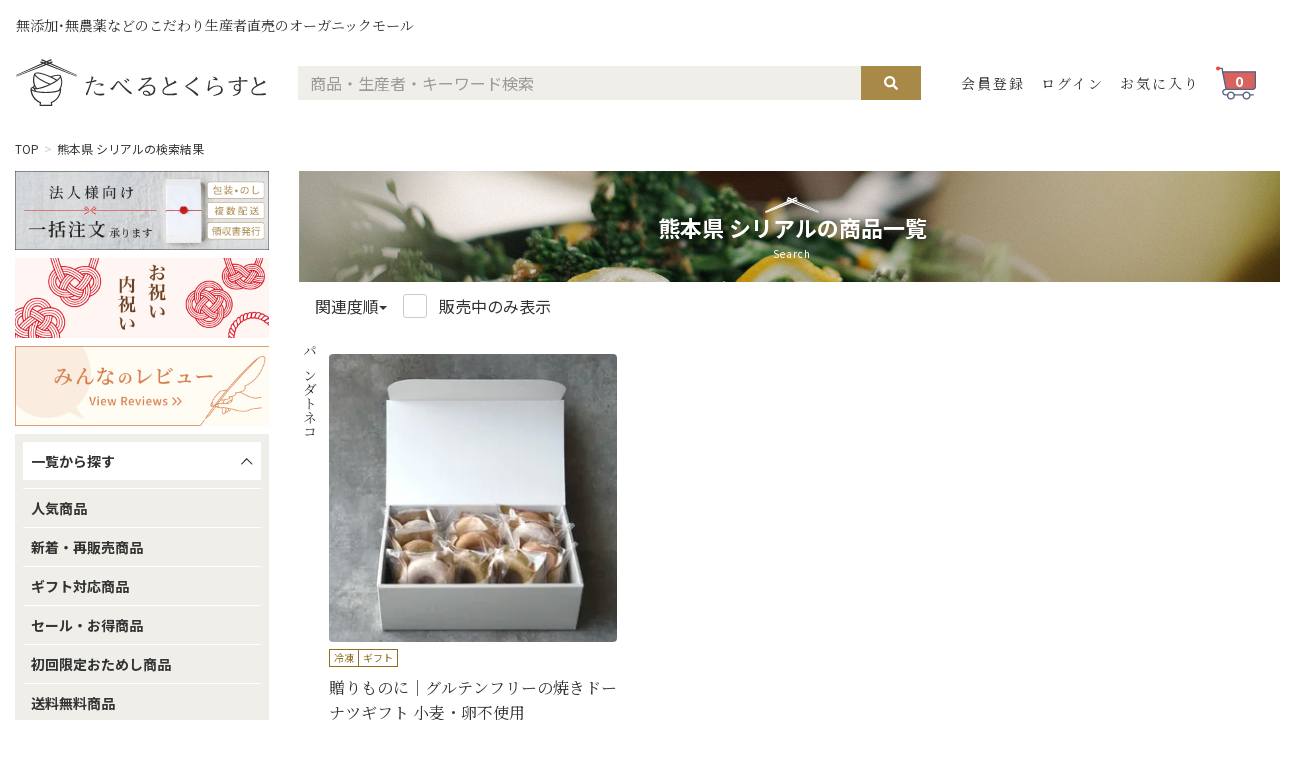

--- FILE ---
content_type: text/css
request_url: https://cdn.taberutokurasuto.com/packs/css/header-f01b4c73.css
body_size: 34166
content:
@import url(https://fonts.googleapis.com/css2?family=Noto+Sans+JP&display=swap);@import url(https://fonts.googleapis.com/css2?family=Noto+Sans+JP:wght@700&display=swap);@import url(https://fonts.googleapis.com/css2?family=Noto+Serif+JP&display=swap);@import url(https://fonts.googleapis.com/css2?family=Noto+Serif+JP:wght@700&display=swap);abbr[data-v-2f617759],address[data-v-2f617759],article[data-v-2f617759],aside[data-v-2f617759],audio[data-v-2f617759],b[data-v-2f617759],blockquote[data-v-2f617759],body[data-v-2f617759],canvas[data-v-2f617759],caption[data-v-2f617759],cite[data-v-2f617759],code[data-v-2f617759],dd[data-v-2f617759],del[data-v-2f617759],details[data-v-2f617759],dfn[data-v-2f617759],div[data-v-2f617759],dl[data-v-2f617759],dt[data-v-2f617759],em[data-v-2f617759],fieldset[data-v-2f617759],figcaption[data-v-2f617759],figure[data-v-2f617759],footer[data-v-2f617759],form[data-v-2f617759],h1[data-v-2f617759],h2[data-v-2f617759],h3[data-v-2f617759],h4[data-v-2f617759],h5[data-v-2f617759],h6[data-v-2f617759],header[data-v-2f617759],hgroup[data-v-2f617759],html[data-v-2f617759],i[data-v-2f617759],iframe[data-v-2f617759],img[data-v-2f617759],ins[data-v-2f617759],kbd[data-v-2f617759],label[data-v-2f617759],legend[data-v-2f617759],li[data-v-2f617759],mark[data-v-2f617759],menu[data-v-2f617759],nav[data-v-2f617759],object[data-v-2f617759],ol[data-v-2f617759],p[data-v-2f617759],pre[data-v-2f617759],q[data-v-2f617759],samp[data-v-2f617759],section[data-v-2f617759],small[data-v-2f617759],span[data-v-2f617759],strong[data-v-2f617759],sub[data-v-2f617759],summary[data-v-2f617759],sup[data-v-2f617759],table[data-v-2f617759],tbody[data-v-2f617759],td[data-v-2f617759],tfoot[data-v-2f617759],th[data-v-2f617759],thead[data-v-2f617759],time[data-v-2f617759],tr[data-v-2f617759],ul[data-v-2f617759],var[data-v-2f617759],video[data-v-2f617759]{margin:0;padding:0;border:0;outline:0;font-size:100%;vertical-align:baseline;background:transparent}body[data-v-2f617759]{line-height:1}article[data-v-2f617759],aside[data-v-2f617759],details[data-v-2f617759],figcaption[data-v-2f617759],figure[data-v-2f617759],footer[data-v-2f617759],header[data-v-2f617759],hgroup[data-v-2f617759],menu[data-v-2f617759],nav[data-v-2f617759],section[data-v-2f617759]{display:block}li[data-v-2f617759],nav ul[data-v-2f617759]{list-style:none}blockquote[data-v-2f617759],q[data-v-2f617759]{quotes:none}blockquote[data-v-2f617759]:after,blockquote[data-v-2f617759]:before,q[data-v-2f617759]:after,q[data-v-2f617759]:before{content:""}a[data-v-2f617759]{margin:0;padding:0;font-size:100%;vertical-align:baseline;background:transparent}ins[data-v-2f617759]{background-color:#ff9;color:#000;text-decoration:none}mark[data-v-2f617759]{background-color:#ff9;color:#000;font-style:italic;font-weight:700}del[data-v-2f617759]{text-decoration:line-through}abbr[title][data-v-2f617759],dfn[title][data-v-2f617759]{border-bottom:1px dotted;cursor:help}table[data-v-2f617759]{border-collapse:collapse;border-spacing:0}hr[data-v-2f617759]{display:block;height:1px;border:0;border-top:1px solid #ccc;margin:1em 0;padding:0}input[data-v-2f617759],select[data-v-2f617759]{vertical-align:middle}/*!
 * Bootstrap Reboot v4.0.0-beta.2 (https://getbootstrap.com)
 * Copyright 2011-2017 The Bootstrap Authors
 * Copyright 2011-2017 Twitter, Inc.
 * Licensed under MIT (https://github.com/twbs/bootstrap/blob/master/LICENSE)
 * Forked from Normalize.css, licensed MIT (https://github.com/necolas/normalize.css/blob/master/LICENSE.md)
 */[data-v-2f617759],[data-v-2f617759]:after,[data-v-2f617759]:before{box-sizing:border-box}[role=button][data-v-2f617759],a[data-v-2f617759],area[data-v-2f617759],button[data-v-2f617759],input[data-v-2f617759]:not([type=range]),label[data-v-2f617759],select[data-v-2f617759],summary[data-v-2f617759],textarea[data-v-2f617759]{touch-action:manipulation}button[data-v-2f617759],input[data-v-2f617759],optgroup[data-v-2f617759],select[data-v-2f617759],textarea[data-v-2f617759]{margin:0;font-family:inherit;font-size:inherit;line-height:inherit;-webkit-appearance:none;opacity:1}button[data-v-2f617759],input[data-v-2f617759]{overflow:visible}button[data-v-2f617759],select[data-v-2f617759]{text-transform:none}[type=reset][data-v-2f617759],[type=submit][data-v-2f617759],button[data-v-2f617759],html [type=button][data-v-2f617759]{-webkit-appearance:button}[type=button][data-v-2f617759]::-moz-focus-inner,[type=reset][data-v-2f617759]::-moz-focus-inner,[type=submit][data-v-2f617759]::-moz-focus-inner,button[data-v-2f617759]::-moz-focus-inner{padding:0;border-style:none}input[type=checkbox][data-v-2f617759],input[type=radio][data-v-2f617759]{box-sizing:border-box;padding:0}input[type=date][data-v-2f617759],input[type=datetime-local][data-v-2f617759],input[type=month][data-v-2f617759],input[type=time][data-v-2f617759]{-webkit-appearance:listbox}textarea[data-v-2f617759]{overflow:auto;resize:vertical}fieldset[data-v-2f617759]{min-width:0;padding:0;margin:0;border:0}progress[data-v-2f617759]{vertical-align:baseline}[type=number][data-v-2f617759]::-webkit-inner-spin-button,[type=number][data-v-2f617759]::-webkit-outer-spin-button{height:auto}[type=search][data-v-2f617759]::-webkit-search-cancel-button,[type=search][data-v-2f617759]::-webkit-search-decoration{-webkit-appearance:none}[data-v-2f617759]::-webkit-file-upload-button{font:inherit;-webkit-appearance:button}img[data-v-2f617759]{vertical-align:bottom}.paragraph[data-v-2f617759]{font-family:-apple-system,BlinkMacSystemFont,Noto Sans JP,sans-serif;font-weight:400;font-style:normal;font-size:16px;line-height:1.8;color:#333}@media screen and (max-width:767px){.paragraph[data-v-2f617759]{font-size:14px}}.anker-link[data-v-2f617759]{color:#333;text-decoration:underline;cursor:pointer}.anker-link[data-v-2f617759]:hover{color:#a98948}.heading-1[data-v-2f617759]{font-family:"Noto Serif JP",serif;font-weight:400;font-style:normal;font-size:28px;line-height:1.6;color:#333;margin:0;padding:0}@media screen and (max-width:767px){.heading-1[data-v-2f617759]{font-size:22px}}.heading-2[data-v-2f617759]{font-family:"Noto Serif JP",serif;font-weight:400;font-style:normal;font-size:24px;line-height:1.6;color:#333;margin:0;padding:0}@media screen and (max-width:767px){.heading-2[data-v-2f617759]{font-size:20px}}.heading-3[data-v-2f617759]{font-family:"Noto Serif JP",serif;font-weight:400;font-style:normal;font-size:20px;line-height:1.6;color:#333;margin:0;padding:0}@media screen and (max-width:767px){.heading-3[data-v-2f617759]{font-size:18px}}.text-center[data-v-2f617759]{text-align:center!important}.text-left[data-v-2f617759]{text-align:left!important}.text-right[data-v-2f617759]{text-align:right!important}.font-bold[data-v-2f617759]{font-weight:700!important}.word-pre[data-v-2f617759]{white-space:pre-wrap;word-wrap:break-word}.nowrap[data-v-2f617759]{white-space:nowrap}@media screen and (min-width:768px){.pc-none[data-v-2f617759]{display:none}}@media screen and (max-width:767px){.sp-none[data-v-2f617759]{display:none}}.text-xxxs[data-v-2f617759]{font-size:10px!important}@media screen and (max-width:767px){.text-xxxs[data-v-2f617759]{font-size:10px!important}}.text-xxs[data-v-2f617759]{font-size:12px!important}@media screen and (max-width:767px){.text-xxs[data-v-2f617759]{font-size:10px!important}}.text-xs[data-v-2f617759]{font-size:14px!important}@media screen and (max-width:767px){.text-xs[data-v-2f617759]{font-size:12px!important}}.text-sm[data-v-2f617759]{font-size:16px!important}@media screen and (max-width:767px){.text-sm[data-v-2f617759]{font-size:14px!important}}.text-md[data-v-2f617759]{font-size:20px!important}@media screen and (max-width:767px){.text-md[data-v-2f617759]{font-size:18px!important}}.text-lg[data-v-2f617759]{font-size:24px!important}@media screen and (max-width:767px){.text-lg[data-v-2f617759]{font-size:20px!important}}.text-xlg[data-v-2f617759]{font-size:28px!important}@media screen and (max-width:767px){.text-xlg[data-v-2f617759]{font-size:22px!important}}.m-zero[data-v-2f617759]{margin:0}@media screen and (max-width:767px){.m-zero[data-v-2f617759]{margin-top:0;margin-right:0;margin-bottom:0;margin-left:0}}.m-xxxs[data-v-2f617759]{margin:8px}@media screen and (max-width:767px){.m-xxxs[data-v-2f617759]{margin-top:6px;margin-right:6px;margin-bottom:6px;margin-left:6px}}.m-xxs[data-v-2f617759]{margin:12px}@media screen and (max-width:767px){.m-xxs[data-v-2f617759]{margin-top:8px;margin-right:8px;margin-bottom:8px;margin-left:8px}}.m-xs[data-v-2f617759]{margin:16px}@media screen and (max-width:767px){.m-xs[data-v-2f617759]{margin-top:10px;margin-right:10px;margin-bottom:10px;margin-left:10px}}.m-sm[data-v-2f617759]{margin:24px}@media screen and (max-width:767px){.m-sm[data-v-2f617759]{margin-top:16px;margin-right:16px;margin-bottom:16px;margin-left:16px}}.m-md[data-v-2f617759]{margin:32px}@media screen and (max-width:767px){.m-md[data-v-2f617759]{margin-top:24px;margin-right:24px;margin-bottom:24px;margin-left:24px}}.m-lg[data-v-2f617759]{margin:48px}@media screen and (max-width:767px){.m-lg[data-v-2f617759]{margin-top:36px;margin-right:36px;margin-bottom:36px;margin-left:36px}}.m-xlg[data-v-2f617759]{margin:60px}@media screen and (max-width:767px){.m-xlg[data-v-2f617759]{margin-top:44px;margin-right:44px;margin-bottom:44px;margin-left:44px}}.m-xxlg[data-v-2f617759]{margin:88px}@media screen and (max-width:767px){.m-xxlg[data-v-2f617759]{margin-top:60px;margin-right:60px;margin-bottom:60px;margin-left:60px}}.mx-zero[data-v-2f617759]{margin:0}@media screen and (max-width:767px){.mx-zero[data-v-2f617759]{margin-top:0;margin-right:0;margin-bottom:0;margin-left:0}}.mx-xxxs[data-v-2f617759]{margin:0 8px}@media screen and (max-width:767px){.mx-xxxs[data-v-2f617759]{margin-top:0;margin-right:6px;margin-bottom:0;margin-left:6px}}.mx-xxs[data-v-2f617759]{margin:0 12px}@media screen and (max-width:767px){.mx-xxs[data-v-2f617759]{margin-top:0;margin-right:8px;margin-bottom:0;margin-left:8px}}.mx-xs[data-v-2f617759]{margin:0 16px}@media screen and (max-width:767px){.mx-xs[data-v-2f617759]{margin-top:0;margin-right:10px;margin-bottom:0;margin-left:10px}}.mx-sm[data-v-2f617759]{margin:0 24px}@media screen and (max-width:767px){.mx-sm[data-v-2f617759]{margin-top:0;margin-right:16px;margin-bottom:0;margin-left:16px}}.mx-md[data-v-2f617759]{margin:0 32px}@media screen and (max-width:767px){.mx-md[data-v-2f617759]{margin-top:0;margin-right:24px;margin-bottom:0;margin-left:24px}}.mx-lg[data-v-2f617759]{margin:0 48px}@media screen and (max-width:767px){.mx-lg[data-v-2f617759]{margin-top:0;margin-right:36px;margin-bottom:0;margin-left:36px}}.mx-xlg[data-v-2f617759]{margin:0 60px}@media screen and (max-width:767px){.mx-xlg[data-v-2f617759]{margin-top:0;margin-right:44px;margin-bottom:0;margin-left:44px}}.mx-xxlg[data-v-2f617759]{margin:0 88px}@media screen and (max-width:767px){.mx-xxlg[data-v-2f617759]{margin-top:0;margin-right:60px;margin-bottom:0;margin-left:60px}}.my-zero[data-v-2f617759]{margin:0}@media screen and (max-width:767px){.my-zero[data-v-2f617759]{margin-top:0;margin-right:0;margin-bottom:0;margin-left:0}}.my-xxxs[data-v-2f617759]{margin:8px 0}@media screen and (max-width:767px){.my-xxxs[data-v-2f617759]{margin-top:6px;margin-right:0;margin-bottom:6px;margin-left:0}}.my-xxs[data-v-2f617759]{margin:12px 0}@media screen and (max-width:767px){.my-xxs[data-v-2f617759]{margin-top:8px;margin-right:0;margin-bottom:8px;margin-left:0}}.my-xs[data-v-2f617759]{margin:16px 0}@media screen and (max-width:767px){.my-xs[data-v-2f617759]{margin-top:10px;margin-right:0;margin-bottom:10px;margin-left:0}}.my-sm[data-v-2f617759]{margin:24px 0}@media screen and (max-width:767px){.my-sm[data-v-2f617759]{margin-top:16px;margin-right:0;margin-bottom:16px;margin-left:0}}.my-md[data-v-2f617759]{margin:32px 0}@media screen and (max-width:767px){.my-md[data-v-2f617759]{margin-top:24px;margin-right:0;margin-bottom:24px;margin-left:0}}.my-lg[data-v-2f617759]{margin:48px 0}@media screen and (max-width:767px){.my-lg[data-v-2f617759]{margin-top:36px;margin-right:0;margin-bottom:36px;margin-left:0}}.my-xlg[data-v-2f617759]{margin:60px 0}@media screen and (max-width:767px){.my-xlg[data-v-2f617759]{margin-top:44px;margin-right:0;margin-bottom:44px;margin-left:0}}.my-xxlg[data-v-2f617759]{margin:88px 0}@media screen and (max-width:767px){.my-xxlg[data-v-2f617759]{margin-top:60px;margin-right:0;margin-bottom:60px;margin-left:0}}.mt-zero[data-v-2f617759]{margin-top:0}@media screen and (max-width:767px){.mt-zero[data-v-2f617759]{margin-top:0}}.mt-xxxs[data-v-2f617759]{margin-top:8px}@media screen and (max-width:767px){.mt-xxxs[data-v-2f617759]{margin-top:6px}}.mt-xxs[data-v-2f617759]{margin-top:12px}@media screen and (max-width:767px){.mt-xxs[data-v-2f617759]{margin-top:8px}}.mt-xs[data-v-2f617759]{margin-top:16px}@media screen and (max-width:767px){.mt-xs[data-v-2f617759]{margin-top:10px}}.mt-sm[data-v-2f617759]{margin-top:24px}@media screen and (max-width:767px){.mt-sm[data-v-2f617759]{margin-top:16px}}.mt-md[data-v-2f617759]{margin-top:32px}@media screen and (max-width:767px){.mt-md[data-v-2f617759]{margin-top:24px}}.mt-lg[data-v-2f617759]{margin-top:48px}@media screen and (max-width:767px){.mt-lg[data-v-2f617759]{margin-top:36px}}.mt-xlg[data-v-2f617759]{margin-top:60px}@media screen and (max-width:767px){.mt-xlg[data-v-2f617759]{margin-top:44px}}.mt-xxlg[data-v-2f617759]{margin-top:88px}@media screen and (max-width:767px){.mt-xxlg[data-v-2f617759]{margin-top:60px}}.mb-zero[data-v-2f617759]{margin-bottom:0}@media screen and (max-width:767px){.mb-zero[data-v-2f617759]{margin-bottom:0}}.mb-xxxs[data-v-2f617759]{margin-bottom:8px}@media screen and (max-width:767px){.mb-xxxs[data-v-2f617759]{margin-bottom:6px}}.mb-xxs[data-v-2f617759]{margin-bottom:12px}@media screen and (max-width:767px){.mb-xxs[data-v-2f617759]{margin-bottom:8px}}.mb-xs[data-v-2f617759]{margin-bottom:16px}@media screen and (max-width:767px){.mb-xs[data-v-2f617759]{margin-bottom:10px}}.mb-sm[data-v-2f617759]{margin-bottom:24px}@media screen and (max-width:767px){.mb-sm[data-v-2f617759]{margin-bottom:16px}}.mb-md[data-v-2f617759]{margin-bottom:32px}@media screen and (max-width:767px){.mb-md[data-v-2f617759]{margin-bottom:24px}}.mb-lg[data-v-2f617759]{margin-bottom:48px}@media screen and (max-width:767px){.mb-lg[data-v-2f617759]{margin-bottom:36px}}.mb-xlg[data-v-2f617759]{margin-bottom:60px}@media screen and (max-width:767px){.mb-xlg[data-v-2f617759]{margin-bottom:44px}}.mb-xxlg[data-v-2f617759]{margin-bottom:88px}@media screen and (max-width:767px){.mb-xxlg[data-v-2f617759]{margin-bottom:60px}}.ml-zero[data-v-2f617759]{margin-left:0}@media screen and (max-width:767px){.ml-zero[data-v-2f617759]{margin-left:0}}.ml-xxxs[data-v-2f617759]{margin-left:8px}@media screen and (max-width:767px){.ml-xxxs[data-v-2f617759]{margin-left:6px}}.ml-xxs[data-v-2f617759]{margin-left:12px}@media screen and (max-width:767px){.ml-xxs[data-v-2f617759]{margin-left:8px}}.ml-xs[data-v-2f617759]{margin-left:16px}@media screen and (max-width:767px){.ml-xs[data-v-2f617759]{margin-left:10px}}.ml-sm[data-v-2f617759]{margin-left:24px}@media screen and (max-width:767px){.ml-sm[data-v-2f617759]{margin-left:16px}}.ml-md[data-v-2f617759]{margin-left:32px}@media screen and (max-width:767px){.ml-md[data-v-2f617759]{margin-left:24px}}.ml-lg[data-v-2f617759]{margin-left:48px}@media screen and (max-width:767px){.ml-lg[data-v-2f617759]{margin-left:36px}}.ml-xlg[data-v-2f617759]{margin-left:60px}@media screen and (max-width:767px){.ml-xlg[data-v-2f617759]{margin-left:44px}}.ml-xxlg[data-v-2f617759]{margin-left:88px}@media screen and (max-width:767px){.ml-xxlg[data-v-2f617759]{margin-left:60px}}.mr-zero[data-v-2f617759]{margin-right:0}@media screen and (max-width:767px){.mr-zero[data-v-2f617759]{margin-right:0}}.mr-xxxs[data-v-2f617759]{margin-right:8px}@media screen and (max-width:767px){.mr-xxxs[data-v-2f617759]{margin-right:6px}}.mr-xxs[data-v-2f617759]{margin-right:12px}@media screen and (max-width:767px){.mr-xxs[data-v-2f617759]{margin-right:8px}}.mr-xs[data-v-2f617759]{margin-right:16px}@media screen and (max-width:767px){.mr-xs[data-v-2f617759]{margin-right:10px}}.mr-sm[data-v-2f617759]{margin-right:24px}@media screen and (max-width:767px){.mr-sm[data-v-2f617759]{margin-right:16px}}.mr-md[data-v-2f617759]{margin-right:32px}@media screen and (max-width:767px){.mr-md[data-v-2f617759]{margin-right:24px}}.mr-lg[data-v-2f617759]{margin-right:48px}@media screen and (max-width:767px){.mr-lg[data-v-2f617759]{margin-right:36px}}.mr-xlg[data-v-2f617759]{margin-right:60px}@media screen and (max-width:767px){.mr-xlg[data-v-2f617759]{margin-right:44px}}.mr-xxlg[data-v-2f617759]{margin-right:88px}@media screen and (max-width:767px){.mr-xxlg[data-v-2f617759]{margin-right:60px}}.p-zero[data-v-2f617759]{padding:0}@media screen and (max-width:767px){.p-zero[data-v-2f617759]{padding-top:0;padding-right:0;padding-bottom:0;padding-left:0}}.p-xxxs[data-v-2f617759]{padding:8px}@media screen and (max-width:767px){.p-xxxs[data-v-2f617759]{padding-top:6px;padding-right:6px;padding-bottom:6px;padding-left:6px}}.p-xxs[data-v-2f617759]{padding:12px}@media screen and (max-width:767px){.p-xxs[data-v-2f617759]{padding-top:8px;padding-right:8px;padding-bottom:8px;padding-left:8px}}.p-xs[data-v-2f617759]{padding:16px}@media screen and (max-width:767px){.p-xs[data-v-2f617759]{padding-top:10px;padding-right:10px;padding-bottom:10px;padding-left:10px}}.p-sm[data-v-2f617759]{padding:24px}@media screen and (max-width:767px){.p-sm[data-v-2f617759]{padding-top:16px;padding-right:16px;padding-bottom:16px;padding-left:16px}}.p-md[data-v-2f617759]{padding:32px}@media screen and (max-width:767px){.p-md[data-v-2f617759]{padding-top:24px;padding-right:24px;padding-bottom:24px;padding-left:24px}}.p-lg[data-v-2f617759]{padding:48px}@media screen and (max-width:767px){.p-lg[data-v-2f617759]{padding-top:36px;padding-right:36px;padding-bottom:36px;padding-left:36px}}.p-xlg[data-v-2f617759]{padding:60px}@media screen and (max-width:767px){.p-xlg[data-v-2f617759]{padding-top:44px;padding-right:44px;padding-bottom:44px;padding-left:44px}}.p-xxlg[data-v-2f617759]{padding:88px}@media screen and (max-width:767px){.p-xxlg[data-v-2f617759]{padding-top:60px;padding-right:60px;padding-bottom:60px;padding-left:60px}}.px-zero[data-v-2f617759]{padding:0}@media screen and (max-width:767px){.px-zero[data-v-2f617759]{padding-top:0;padding-right:0;padding-bottom:0;padding-left:0}}.px-xxxs[data-v-2f617759]{padding:0 8px}@media screen and (max-width:767px){.px-xxxs[data-v-2f617759]{padding-top:0;padding-right:6px;padding-bottom:0;padding-left:6px}}.px-xxs[data-v-2f617759]{padding:0 12px}@media screen and (max-width:767px){.px-xxs[data-v-2f617759]{padding-top:0;padding-right:8px;padding-bottom:0;padding-left:8px}}.px-xs[data-v-2f617759]{padding:0 16px}@media screen and (max-width:767px){.px-xs[data-v-2f617759]{padding-top:0;padding-right:10px;padding-bottom:0;padding-left:10px}}.px-sm[data-v-2f617759]{padding:0 24px}@media screen and (max-width:767px){.px-sm[data-v-2f617759]{padding-top:0;padding-right:16px;padding-bottom:0;padding-left:16px}}.px-md[data-v-2f617759]{padding:0 32px}@media screen and (max-width:767px){.px-md[data-v-2f617759]{padding-top:0;padding-right:24px;padding-bottom:0;padding-left:24px}}.px-lg[data-v-2f617759]{padding:0 48px}@media screen and (max-width:767px){.px-lg[data-v-2f617759]{padding-top:0;padding-right:36px;padding-bottom:0;padding-left:36px}}.px-xlg[data-v-2f617759]{padding:0 60px}@media screen and (max-width:767px){.px-xlg[data-v-2f617759]{padding-top:0;padding-right:44px;padding-bottom:0;padding-left:44px}}.px-xxlg[data-v-2f617759]{padding:0 88px}@media screen and (max-width:767px){.px-xxlg[data-v-2f617759]{padding-top:0;padding-right:60px;padding-bottom:0;padding-left:60px}}.py-zero[data-v-2f617759]{padding:0}@media screen and (max-width:767px){.py-zero[data-v-2f617759]{padding-top:0;padding-right:0;padding-bottom:0;padding-left:0}}.py-xxxs[data-v-2f617759]{padding:8px 0}@media screen and (max-width:767px){.py-xxxs[data-v-2f617759]{padding-top:6px;padding-right:0;padding-bottom:6px;padding-left:0}}.py-xxs[data-v-2f617759]{padding:12px 0}@media screen and (max-width:767px){.py-xxs[data-v-2f617759]{padding-top:8px;padding-right:0;padding-bottom:8px;padding-left:0}}.py-xs[data-v-2f617759]{padding:16px 0}@media screen and (max-width:767px){.py-xs[data-v-2f617759]{padding-top:10px;padding-right:0;padding-bottom:10px;padding-left:0}}.py-sm[data-v-2f617759]{padding:24px 0}@media screen and (max-width:767px){.py-sm[data-v-2f617759]{padding-top:16px;padding-right:0;padding-bottom:16px;padding-left:0}}.py-md[data-v-2f617759]{padding:32px 0}@media screen and (max-width:767px){.py-md[data-v-2f617759]{padding-top:24px;padding-right:0;padding-bottom:24px;padding-left:0}}.py-lg[data-v-2f617759]{padding:48px 0}@media screen and (max-width:767px){.py-lg[data-v-2f617759]{padding-top:36px;padding-right:0;padding-bottom:36px;padding-left:0}}.py-xlg[data-v-2f617759]{padding:60px 0}@media screen and (max-width:767px){.py-xlg[data-v-2f617759]{padding-top:44px;padding-right:0;padding-bottom:44px;padding-left:0}}.py-xxlg[data-v-2f617759]{padding:88px 0}@media screen and (max-width:767px){.py-xxlg[data-v-2f617759]{padding-top:60px;padding-right:0;padding-bottom:60px;padding-left:0}}.pt-zero[data-v-2f617759]{padding-top:0}@media screen and (max-width:767px){.pt-zero[data-v-2f617759]{padding-top:0}}.pt-xxxs[data-v-2f617759]{padding-top:8px}@media screen and (max-width:767px){.pt-xxxs[data-v-2f617759]{padding-top:6px}}.pt-xxs[data-v-2f617759]{padding-top:12px}@media screen and (max-width:767px){.pt-xxs[data-v-2f617759]{padding-top:8px}}.pt-xs[data-v-2f617759]{padding-top:16px}@media screen and (max-width:767px){.pt-xs[data-v-2f617759]{padding-top:10px}}.pt-sm[data-v-2f617759]{padding-top:24px}@media screen and (max-width:767px){.pt-sm[data-v-2f617759]{padding-top:16px}}.pt-md[data-v-2f617759]{padding-top:32px}@media screen and (max-width:767px){.pt-md[data-v-2f617759]{padding-top:24px}}.pt-lg[data-v-2f617759]{padding-top:48px}@media screen and (max-width:767px){.pt-lg[data-v-2f617759]{padding-top:36px}}.pt-xlg[data-v-2f617759]{padding-top:60px}@media screen and (max-width:767px){.pt-xlg[data-v-2f617759]{padding-top:44px}}.pt-xxlg[data-v-2f617759]{padding-top:88px}@media screen and (max-width:767px){.pt-xxlg[data-v-2f617759]{padding-top:60px}}.pb-zero[data-v-2f617759]{padding-bottom:0}@media screen and (max-width:767px){.pb-zero[data-v-2f617759]{padding-bottom:0}}.pb-xxxs[data-v-2f617759]{padding-bottom:8px}@media screen and (max-width:767px){.pb-xxxs[data-v-2f617759]{padding-bottom:6px}}.pb-xxs[data-v-2f617759]{padding-bottom:12px}@media screen and (max-width:767px){.pb-xxs[data-v-2f617759]{padding-bottom:8px}}.pb-xs[data-v-2f617759]{padding-bottom:16px}@media screen and (max-width:767px){.pb-xs[data-v-2f617759]{padding-bottom:10px}}.pb-sm[data-v-2f617759]{padding-bottom:24px}@media screen and (max-width:767px){.pb-sm[data-v-2f617759]{padding-bottom:16px}}.pb-md[data-v-2f617759]{padding-bottom:32px}@media screen and (max-width:767px){.pb-md[data-v-2f617759]{padding-bottom:24px}}.pb-lg[data-v-2f617759]{padding-bottom:48px}@media screen and (max-width:767px){.pb-lg[data-v-2f617759]{padding-bottom:36px}}.pb-xlg[data-v-2f617759]{padding-bottom:60px}@media screen and (max-width:767px){.pb-xlg[data-v-2f617759]{padding-bottom:44px}}.pb-xxlg[data-v-2f617759]{padding-bottom:88px}@media screen and (max-width:767px){.pb-xxlg[data-v-2f617759]{padding-bottom:60px}}.pl-zero[data-v-2f617759]{padding-left:0}@media screen and (max-width:767px){.pl-zero[data-v-2f617759]{padding-left:0}}.pl-xxxs[data-v-2f617759]{padding-left:8px}@media screen and (max-width:767px){.pl-xxxs[data-v-2f617759]{padding-left:6px}}.pl-xxs[data-v-2f617759]{padding-left:12px}@media screen and (max-width:767px){.pl-xxs[data-v-2f617759]{padding-left:8px}}.pl-xs[data-v-2f617759]{padding-left:16px}@media screen and (max-width:767px){.pl-xs[data-v-2f617759]{padding-left:10px}}.pl-sm[data-v-2f617759]{padding-left:24px}@media screen and (max-width:767px){.pl-sm[data-v-2f617759]{padding-left:16px}}.pl-md[data-v-2f617759]{padding-left:32px}@media screen and (max-width:767px){.pl-md[data-v-2f617759]{padding-left:24px}}.pl-lg[data-v-2f617759]{padding-left:48px}@media screen and (max-width:767px){.pl-lg[data-v-2f617759]{padding-left:36px}}.pl-xlg[data-v-2f617759]{padding-left:60px}@media screen and (max-width:767px){.pl-xlg[data-v-2f617759]{padding-left:44px}}.pl-xxlg[data-v-2f617759]{padding-left:88px}@media screen and (max-width:767px){.pl-xxlg[data-v-2f617759]{padding-left:60px}}.pr-zero[data-v-2f617759]{padding-right:0}@media screen and (max-width:767px){.pr-zero[data-v-2f617759]{padding-right:0}}.pr-xxxs[data-v-2f617759]{padding-right:8px}@media screen and (max-width:767px){.pr-xxxs[data-v-2f617759]{padding-right:6px}}.pr-xxs[data-v-2f617759]{padding-right:12px}@media screen and (max-width:767px){.pr-xxs[data-v-2f617759]{padding-right:8px}}.pr-xs[data-v-2f617759]{padding-right:16px}@media screen and (max-width:767px){.pr-xs[data-v-2f617759]{padding-right:10px}}.pr-sm[data-v-2f617759]{padding-right:24px}@media screen and (max-width:767px){.pr-sm[data-v-2f617759]{padding-right:16px}}.pr-md[data-v-2f617759]{padding-right:32px}@media screen and (max-width:767px){.pr-md[data-v-2f617759]{padding-right:24px}}.pr-lg[data-v-2f617759]{padding-right:48px}@media screen and (max-width:767px){.pr-lg[data-v-2f617759]{padding-right:36px}}.pr-xlg[data-v-2f617759]{padding-right:60px}@media screen and (max-width:767px){.pr-xlg[data-v-2f617759]{padding-right:44px}}.pr-xxlg[data-v-2f617759]{padding-right:88px}@media screen and (max-width:767px){.pr-xxlg[data-v-2f617759]{padding-right:60px}}.mx-auto[data-v-2f617759]{margin-left:auto;margin-right:auto}.icon-base[data-v-2f617759]{display:inline-block;vertical-align:top}.icon-base>svg[data-v-2f617759]{display:block;width:100%;height:100%}.icon-base.white>svg path[data-v-2f617759]:not(.not-change),.icon-base.white>svg rect[data-v-2f617759]:not(.not-change){fill:#fff}.icon-base.olive-100>svg path[data-v-2f617759]:not(.not-change),.icon-base.olive-100>svg rect[data-v-2f617759]:not(.not-change){fill:#dfcda8}.icon-base.olive-200>svg path[data-v-2f617759]:not(.not-change),.icon-base.olive-200>svg rect[data-v-2f617759]:not(.not-change){fill:#d3b067}.icon-base.olive-300>svg path[data-v-2f617759]:not(.not-change),.icon-base.olive-300>svg rect[data-v-2f617759]:not(.not-change){fill:#a98948}.icon-base.olive-400>svg path[data-v-2f617759]:not(.not-change),.icon-base.olive-400>svg rect[data-v-2f617759]:not(.not-change){fill:#926d22}.icon-base.olive-500>svg path[data-v-2f617759]:not(.not-change),.icon-base.olive-500>svg rect[data-v-2f617759]:not(.not-change){fill:#724f09}.icon-base.black-100>svg path[data-v-2f617759]:not(.not-change),.icon-base.black-100>svg rect[data-v-2f617759]:not(.not-change){fill:#9b9b9b}.icon-base.black-200>svg path[data-v-2f617759]:not(.not-change),.icon-base.black-200>svg rect[data-v-2f617759]:not(.not-change){fill:#5c5c5c}.icon-base.black-300>svg path[data-v-2f617759]:not(.not-change),.icon-base.black-300>svg rect[data-v-2f617759]:not(.not-change){fill:#383838}.icon-base.black-400>svg path[data-v-2f617759]:not(.not-change),.icon-base.black-400>svg rect[data-v-2f617759]:not(.not-change){fill:#333}.icon-base.black-500>svg path[data-v-2f617759]:not(.not-change),.icon-base.black-500>svg rect[data-v-2f617759]:not(.not-change){fill:#121212}.icon-base.black-900>svg path[data-v-2f617759]:not(.not-change),.icon-base.black-900>svg rect[data-v-2f617759]:not(.not-change){fill:#000}.icon-base.gray-100>svg path[data-v-2f617759]:not(.not-change),.icon-base.gray-100>svg rect[data-v-2f617759]:not(.not-change){fill:#f8f8f8}.icon-base.gray-200>svg path[data-v-2f617759]:not(.not-change),.icon-base.gray-200>svg rect[data-v-2f617759]:not(.not-change){fill:#f4f4f4}.icon-base.gray-300>svg path[data-v-2f617759]:not(.not-change),.icon-base.gray-300>svg rect[data-v-2f617759]:not(.not-change){fill:#dfdfdf}.icon-base.gray-400>svg path[data-v-2f617759]:not(.not-change),.icon-base.gray-400>svg rect[data-v-2f617759]:not(.not-change){fill:#cacaca}.icon-base.red-100>svg path[data-v-2f617759]:not(.not-change),.icon-base.red-100>svg rect[data-v-2f617759]:not(.not-change){fill:#fbeae5}.icon-base.red-200>svg path[data-v-2f617759]:not(.not-change),.icon-base.red-200>svg rect[data-v-2f617759]:not(.not-change){fill:#fead9a}.icon-base.red-300>svg path[data-v-2f617759]:not(.not-change),.icon-base.red-300>svg rect[data-v-2f617759]:not(.not-change){fill:#de3618}.icon-base.red-400>svg path[data-v-2f617759]:not(.not-change),.icon-base.red-400>svg rect[data-v-2f617759]:not(.not-change){fill:#bf0711}.icon-base.green-100>svg path[data-v-2f617759]:not(.not-change),.icon-base.green-100>svg rect[data-v-2f617759]:not(.not-change){fill:#e8f8f5}.icon-base.green-200>svg path[data-v-2f617759]:not(.not-change),.icon-base.green-200>svg rect[data-v-2f617759]:not(.not-change){fill:#41c2aa}.icon-base.beige-100>svg path[data-v-2f617759]:not(.not-change),.icon-base.beige-100>svg rect[data-v-2f617759]:not(.not-change){fill:#f2e6d7}.icon-base.ivory-100>svg path[data-v-2f617759]:not(.not-change),.icon-base.ivory-100>svg rect[data-v-2f617759]:not(.not-change){fill:#efeee9}abbr[data-v-3c9d14da],address[data-v-3c9d14da],article[data-v-3c9d14da],aside[data-v-3c9d14da],audio[data-v-3c9d14da],b[data-v-3c9d14da],blockquote[data-v-3c9d14da],body[data-v-3c9d14da],canvas[data-v-3c9d14da],caption[data-v-3c9d14da],cite[data-v-3c9d14da],code[data-v-3c9d14da],dd[data-v-3c9d14da],del[data-v-3c9d14da],details[data-v-3c9d14da],dfn[data-v-3c9d14da],div[data-v-3c9d14da],dl[data-v-3c9d14da],dt[data-v-3c9d14da],em[data-v-3c9d14da],fieldset[data-v-3c9d14da],figcaption[data-v-3c9d14da],figure[data-v-3c9d14da],footer[data-v-3c9d14da],form[data-v-3c9d14da],h1[data-v-3c9d14da],h2[data-v-3c9d14da],h3[data-v-3c9d14da],h4[data-v-3c9d14da],h5[data-v-3c9d14da],h6[data-v-3c9d14da],header[data-v-3c9d14da],hgroup[data-v-3c9d14da],html[data-v-3c9d14da],i[data-v-3c9d14da],iframe[data-v-3c9d14da],img[data-v-3c9d14da],ins[data-v-3c9d14da],kbd[data-v-3c9d14da],label[data-v-3c9d14da],legend[data-v-3c9d14da],li[data-v-3c9d14da],mark[data-v-3c9d14da],menu[data-v-3c9d14da],nav[data-v-3c9d14da],object[data-v-3c9d14da],ol[data-v-3c9d14da],p[data-v-3c9d14da],pre[data-v-3c9d14da],q[data-v-3c9d14da],samp[data-v-3c9d14da],section[data-v-3c9d14da],small[data-v-3c9d14da],span[data-v-3c9d14da],strong[data-v-3c9d14da],sub[data-v-3c9d14da],summary[data-v-3c9d14da],sup[data-v-3c9d14da],table[data-v-3c9d14da],tbody[data-v-3c9d14da],td[data-v-3c9d14da],tfoot[data-v-3c9d14da],th[data-v-3c9d14da],thead[data-v-3c9d14da],time[data-v-3c9d14da],tr[data-v-3c9d14da],ul[data-v-3c9d14da],var[data-v-3c9d14da],video[data-v-3c9d14da]{margin:0;padding:0;border:0;outline:0;font-size:100%;vertical-align:baseline;background:transparent}body[data-v-3c9d14da]{line-height:1}article[data-v-3c9d14da],aside[data-v-3c9d14da],details[data-v-3c9d14da],figcaption[data-v-3c9d14da],figure[data-v-3c9d14da],footer[data-v-3c9d14da],header[data-v-3c9d14da],hgroup[data-v-3c9d14da],menu[data-v-3c9d14da],nav[data-v-3c9d14da],section[data-v-3c9d14da]{display:block}li[data-v-3c9d14da],nav ul[data-v-3c9d14da]{list-style:none}blockquote[data-v-3c9d14da],q[data-v-3c9d14da]{quotes:none}blockquote[data-v-3c9d14da]:after,blockquote[data-v-3c9d14da]:before,q[data-v-3c9d14da]:after,q[data-v-3c9d14da]:before{content:""}a[data-v-3c9d14da]{margin:0;padding:0;font-size:100%;vertical-align:baseline;background:transparent}ins[data-v-3c9d14da]{background-color:#ff9;color:#000;text-decoration:none}mark[data-v-3c9d14da]{background-color:#ff9;color:#000;font-style:italic;font-weight:700}del[data-v-3c9d14da]{text-decoration:line-through}abbr[title][data-v-3c9d14da],dfn[title][data-v-3c9d14da]{border-bottom:1px dotted;cursor:help}table[data-v-3c9d14da]{border-collapse:collapse;border-spacing:0}hr[data-v-3c9d14da]{display:block;height:1px;border:0;border-top:1px solid #ccc;margin:1em 0;padding:0}input[data-v-3c9d14da],select[data-v-3c9d14da]{vertical-align:middle}/*!
 * Bootstrap Reboot v4.0.0-beta.2 (https://getbootstrap.com)
 * Copyright 2011-2017 The Bootstrap Authors
 * Copyright 2011-2017 Twitter, Inc.
 * Licensed under MIT (https://github.com/twbs/bootstrap/blob/master/LICENSE)
 * Forked from Normalize.css, licensed MIT (https://github.com/necolas/normalize.css/blob/master/LICENSE.md)
 */[data-v-3c9d14da],[data-v-3c9d14da]:after,[data-v-3c9d14da]:before{box-sizing:border-box}[role=button][data-v-3c9d14da],a[data-v-3c9d14da],area[data-v-3c9d14da],button[data-v-3c9d14da],input[data-v-3c9d14da]:not([type=range]),label[data-v-3c9d14da],select[data-v-3c9d14da],summary[data-v-3c9d14da],textarea[data-v-3c9d14da]{touch-action:manipulation}button[data-v-3c9d14da],input[data-v-3c9d14da],optgroup[data-v-3c9d14da],select[data-v-3c9d14da],textarea[data-v-3c9d14da]{margin:0;font-family:inherit;font-size:inherit;line-height:inherit;-webkit-appearance:none;opacity:1}button[data-v-3c9d14da],input[data-v-3c9d14da]{overflow:visible}button[data-v-3c9d14da],select[data-v-3c9d14da]{text-transform:none}[type=reset][data-v-3c9d14da],[type=submit][data-v-3c9d14da],button[data-v-3c9d14da],html [type=button][data-v-3c9d14da]{-webkit-appearance:button}[type=button][data-v-3c9d14da]::-moz-focus-inner,[type=reset][data-v-3c9d14da]::-moz-focus-inner,[type=submit][data-v-3c9d14da]::-moz-focus-inner,button[data-v-3c9d14da]::-moz-focus-inner{padding:0;border-style:none}input[type=checkbox][data-v-3c9d14da],input[type=radio][data-v-3c9d14da]{box-sizing:border-box;padding:0}input[type=date][data-v-3c9d14da],input[type=datetime-local][data-v-3c9d14da],input[type=month][data-v-3c9d14da],input[type=time][data-v-3c9d14da]{-webkit-appearance:listbox}textarea[data-v-3c9d14da]{overflow:auto;resize:vertical}fieldset[data-v-3c9d14da]{min-width:0;padding:0;margin:0;border:0}progress[data-v-3c9d14da]{vertical-align:baseline}[type=number][data-v-3c9d14da]::-webkit-inner-spin-button,[type=number][data-v-3c9d14da]::-webkit-outer-spin-button{height:auto}[type=search][data-v-3c9d14da]::-webkit-search-cancel-button,[type=search][data-v-3c9d14da]::-webkit-search-decoration{-webkit-appearance:none}[data-v-3c9d14da]::-webkit-file-upload-button{font:inherit;-webkit-appearance:button}img[data-v-3c9d14da]{vertical-align:bottom}.paragraph[data-v-3c9d14da]{font-family:-apple-system,BlinkMacSystemFont,Noto Sans JP,sans-serif;font-weight:400;font-style:normal;font-size:16px;line-height:1.8;color:#333}@media screen and (max-width:767px){.paragraph[data-v-3c9d14da]{font-size:14px}}.anker-link[data-v-3c9d14da]{color:#333;text-decoration:underline;cursor:pointer}.anker-link[data-v-3c9d14da]:hover{color:#a98948}.heading-1[data-v-3c9d14da]{font-family:"Noto Serif JP",serif;font-weight:400;font-style:normal;font-size:28px;line-height:1.6;color:#333;margin:0;padding:0}@media screen and (max-width:767px){.heading-1[data-v-3c9d14da]{font-size:22px}}.heading-2[data-v-3c9d14da]{font-family:"Noto Serif JP",serif;font-weight:400;font-style:normal;font-size:24px;line-height:1.6;color:#333;margin:0;padding:0}@media screen and (max-width:767px){.heading-2[data-v-3c9d14da]{font-size:20px}}.heading-3[data-v-3c9d14da]{font-family:"Noto Serif JP",serif;font-weight:400;font-style:normal;font-size:20px;line-height:1.6;color:#333;margin:0;padding:0}@media screen and (max-width:767px){.heading-3[data-v-3c9d14da]{font-size:18px}}.text-center[data-v-3c9d14da]{text-align:center!important}.text-left[data-v-3c9d14da]{text-align:left!important}.text-right[data-v-3c9d14da]{text-align:right!important}.font-bold[data-v-3c9d14da]{font-weight:700!important}.word-pre[data-v-3c9d14da]{white-space:pre-wrap;word-wrap:break-word}.nowrap[data-v-3c9d14da]{white-space:nowrap}@media screen and (min-width:768px){.pc-none[data-v-3c9d14da]{display:none}}@media screen and (max-width:767px){.sp-none[data-v-3c9d14da]{display:none}}.text-xxxs[data-v-3c9d14da]{font-size:10px!important}@media screen and (max-width:767px){.text-xxxs[data-v-3c9d14da]{font-size:10px!important}}.text-xxs[data-v-3c9d14da]{font-size:12px!important}@media screen and (max-width:767px){.text-xxs[data-v-3c9d14da]{font-size:10px!important}}.text-xs[data-v-3c9d14da]{font-size:14px!important}@media screen and (max-width:767px){.text-xs[data-v-3c9d14da]{font-size:12px!important}}.text-sm[data-v-3c9d14da]{font-size:16px!important}@media screen and (max-width:767px){.text-sm[data-v-3c9d14da]{font-size:14px!important}}.text-md[data-v-3c9d14da]{font-size:20px!important}@media screen and (max-width:767px){.text-md[data-v-3c9d14da]{font-size:18px!important}}.text-lg[data-v-3c9d14da]{font-size:24px!important}@media screen and (max-width:767px){.text-lg[data-v-3c9d14da]{font-size:20px!important}}.text-xlg[data-v-3c9d14da]{font-size:28px!important}@media screen and (max-width:767px){.text-xlg[data-v-3c9d14da]{font-size:22px!important}}.m-zero[data-v-3c9d14da]{margin:0}@media screen and (max-width:767px){.m-zero[data-v-3c9d14da]{margin-top:0;margin-right:0;margin-bottom:0;margin-left:0}}.m-xxxs[data-v-3c9d14da]{margin:8px}@media screen and (max-width:767px){.m-xxxs[data-v-3c9d14da]{margin-top:6px;margin-right:6px;margin-bottom:6px;margin-left:6px}}.m-xxs[data-v-3c9d14da]{margin:12px}@media screen and (max-width:767px){.m-xxs[data-v-3c9d14da]{margin-top:8px;margin-right:8px;margin-bottom:8px;margin-left:8px}}.m-xs[data-v-3c9d14da]{margin:16px}@media screen and (max-width:767px){.m-xs[data-v-3c9d14da]{margin-top:10px;margin-right:10px;margin-bottom:10px;margin-left:10px}}.m-sm[data-v-3c9d14da]{margin:24px}@media screen and (max-width:767px){.m-sm[data-v-3c9d14da]{margin-top:16px;margin-right:16px;margin-bottom:16px;margin-left:16px}}.m-md[data-v-3c9d14da]{margin:32px}@media screen and (max-width:767px){.m-md[data-v-3c9d14da]{margin-top:24px;margin-right:24px;margin-bottom:24px;margin-left:24px}}.m-lg[data-v-3c9d14da]{margin:48px}@media screen and (max-width:767px){.m-lg[data-v-3c9d14da]{margin-top:36px;margin-right:36px;margin-bottom:36px;margin-left:36px}}.m-xlg[data-v-3c9d14da]{margin:60px}@media screen and (max-width:767px){.m-xlg[data-v-3c9d14da]{margin-top:44px;margin-right:44px;margin-bottom:44px;margin-left:44px}}.m-xxlg[data-v-3c9d14da]{margin:88px}@media screen and (max-width:767px){.m-xxlg[data-v-3c9d14da]{margin-top:60px;margin-right:60px;margin-bottom:60px;margin-left:60px}}.mx-zero[data-v-3c9d14da]{margin:0}@media screen and (max-width:767px){.mx-zero[data-v-3c9d14da]{margin-top:0;margin-right:0;margin-bottom:0;margin-left:0}}.mx-xxxs[data-v-3c9d14da]{margin:0 8px}@media screen and (max-width:767px){.mx-xxxs[data-v-3c9d14da]{margin-top:0;margin-right:6px;margin-bottom:0;margin-left:6px}}.mx-xxs[data-v-3c9d14da]{margin:0 12px}@media screen and (max-width:767px){.mx-xxs[data-v-3c9d14da]{margin-top:0;margin-right:8px;margin-bottom:0;margin-left:8px}}.mx-xs[data-v-3c9d14da]{margin:0 16px}@media screen and (max-width:767px){.mx-xs[data-v-3c9d14da]{margin-top:0;margin-right:10px;margin-bottom:0;margin-left:10px}}.mx-sm[data-v-3c9d14da]{margin:0 24px}@media screen and (max-width:767px){.mx-sm[data-v-3c9d14da]{margin-top:0;margin-right:16px;margin-bottom:0;margin-left:16px}}.mx-md[data-v-3c9d14da]{margin:0 32px}@media screen and (max-width:767px){.mx-md[data-v-3c9d14da]{margin-top:0;margin-right:24px;margin-bottom:0;margin-left:24px}}.mx-lg[data-v-3c9d14da]{margin:0 48px}@media screen and (max-width:767px){.mx-lg[data-v-3c9d14da]{margin-top:0;margin-right:36px;margin-bottom:0;margin-left:36px}}.mx-xlg[data-v-3c9d14da]{margin:0 60px}@media screen and (max-width:767px){.mx-xlg[data-v-3c9d14da]{margin-top:0;margin-right:44px;margin-bottom:0;margin-left:44px}}.mx-xxlg[data-v-3c9d14da]{margin:0 88px}@media screen and (max-width:767px){.mx-xxlg[data-v-3c9d14da]{margin-top:0;margin-right:60px;margin-bottom:0;margin-left:60px}}.my-zero[data-v-3c9d14da]{margin:0}@media screen and (max-width:767px){.my-zero[data-v-3c9d14da]{margin-top:0;margin-right:0;margin-bottom:0;margin-left:0}}.my-xxxs[data-v-3c9d14da]{margin:8px 0}@media screen and (max-width:767px){.my-xxxs[data-v-3c9d14da]{margin-top:6px;margin-right:0;margin-bottom:6px;margin-left:0}}.my-xxs[data-v-3c9d14da]{margin:12px 0}@media screen and (max-width:767px){.my-xxs[data-v-3c9d14da]{margin-top:8px;margin-right:0;margin-bottom:8px;margin-left:0}}.my-xs[data-v-3c9d14da]{margin:16px 0}@media screen and (max-width:767px){.my-xs[data-v-3c9d14da]{margin-top:10px;margin-right:0;margin-bottom:10px;margin-left:0}}.my-sm[data-v-3c9d14da]{margin:24px 0}@media screen and (max-width:767px){.my-sm[data-v-3c9d14da]{margin-top:16px;margin-right:0;margin-bottom:16px;margin-left:0}}.my-md[data-v-3c9d14da]{margin:32px 0}@media screen and (max-width:767px){.my-md[data-v-3c9d14da]{margin-top:24px;margin-right:0;margin-bottom:24px;margin-left:0}}.my-lg[data-v-3c9d14da]{margin:48px 0}@media screen and (max-width:767px){.my-lg[data-v-3c9d14da]{margin-top:36px;margin-right:0;margin-bottom:36px;margin-left:0}}.my-xlg[data-v-3c9d14da]{margin:60px 0}@media screen and (max-width:767px){.my-xlg[data-v-3c9d14da]{margin-top:44px;margin-right:0;margin-bottom:44px;margin-left:0}}.my-xxlg[data-v-3c9d14da]{margin:88px 0}@media screen and (max-width:767px){.my-xxlg[data-v-3c9d14da]{margin-top:60px;margin-right:0;margin-bottom:60px;margin-left:0}}.mt-zero[data-v-3c9d14da]{margin-top:0}@media screen and (max-width:767px){.mt-zero[data-v-3c9d14da]{margin-top:0}}.mt-xxxs[data-v-3c9d14da]{margin-top:8px}@media screen and (max-width:767px){.mt-xxxs[data-v-3c9d14da]{margin-top:6px}}.mt-xxs[data-v-3c9d14da]{margin-top:12px}@media screen and (max-width:767px){.mt-xxs[data-v-3c9d14da]{margin-top:8px}}.mt-xs[data-v-3c9d14da]{margin-top:16px}@media screen and (max-width:767px){.mt-xs[data-v-3c9d14da]{margin-top:10px}}.mt-sm[data-v-3c9d14da]{margin-top:24px}@media screen and (max-width:767px){.mt-sm[data-v-3c9d14da]{margin-top:16px}}.mt-md[data-v-3c9d14da]{margin-top:32px}@media screen and (max-width:767px){.mt-md[data-v-3c9d14da]{margin-top:24px}}.mt-lg[data-v-3c9d14da]{margin-top:48px}@media screen and (max-width:767px){.mt-lg[data-v-3c9d14da]{margin-top:36px}}.mt-xlg[data-v-3c9d14da]{margin-top:60px}@media screen and (max-width:767px){.mt-xlg[data-v-3c9d14da]{margin-top:44px}}.mt-xxlg[data-v-3c9d14da]{margin-top:88px}@media screen and (max-width:767px){.mt-xxlg[data-v-3c9d14da]{margin-top:60px}}.mb-zero[data-v-3c9d14da]{margin-bottom:0}@media screen and (max-width:767px){.mb-zero[data-v-3c9d14da]{margin-bottom:0}}.mb-xxxs[data-v-3c9d14da]{margin-bottom:8px}@media screen and (max-width:767px){.mb-xxxs[data-v-3c9d14da]{margin-bottom:6px}}.mb-xxs[data-v-3c9d14da]{margin-bottom:12px}@media screen and (max-width:767px){.mb-xxs[data-v-3c9d14da]{margin-bottom:8px}}.mb-xs[data-v-3c9d14da]{margin-bottom:16px}@media screen and (max-width:767px){.mb-xs[data-v-3c9d14da]{margin-bottom:10px}}.mb-sm[data-v-3c9d14da]{margin-bottom:24px}@media screen and (max-width:767px){.mb-sm[data-v-3c9d14da]{margin-bottom:16px}}.mb-md[data-v-3c9d14da]{margin-bottom:32px}@media screen and (max-width:767px){.mb-md[data-v-3c9d14da]{margin-bottom:24px}}.mb-lg[data-v-3c9d14da]{margin-bottom:48px}@media screen and (max-width:767px){.mb-lg[data-v-3c9d14da]{margin-bottom:36px}}.mb-xlg[data-v-3c9d14da]{margin-bottom:60px}@media screen and (max-width:767px){.mb-xlg[data-v-3c9d14da]{margin-bottom:44px}}.mb-xxlg[data-v-3c9d14da]{margin-bottom:88px}@media screen and (max-width:767px){.mb-xxlg[data-v-3c9d14da]{margin-bottom:60px}}.ml-zero[data-v-3c9d14da]{margin-left:0}@media screen and (max-width:767px){.ml-zero[data-v-3c9d14da]{margin-left:0}}.ml-xxxs[data-v-3c9d14da]{margin-left:8px}@media screen and (max-width:767px){.ml-xxxs[data-v-3c9d14da]{margin-left:6px}}.ml-xxs[data-v-3c9d14da]{margin-left:12px}@media screen and (max-width:767px){.ml-xxs[data-v-3c9d14da]{margin-left:8px}}.ml-xs[data-v-3c9d14da]{margin-left:16px}@media screen and (max-width:767px){.ml-xs[data-v-3c9d14da]{margin-left:10px}}.ml-sm[data-v-3c9d14da]{margin-left:24px}@media screen and (max-width:767px){.ml-sm[data-v-3c9d14da]{margin-left:16px}}.ml-md[data-v-3c9d14da]{margin-left:32px}@media screen and (max-width:767px){.ml-md[data-v-3c9d14da]{margin-left:24px}}.ml-lg[data-v-3c9d14da]{margin-left:48px}@media screen and (max-width:767px){.ml-lg[data-v-3c9d14da]{margin-left:36px}}.ml-xlg[data-v-3c9d14da]{margin-left:60px}@media screen and (max-width:767px){.ml-xlg[data-v-3c9d14da]{margin-left:44px}}.ml-xxlg[data-v-3c9d14da]{margin-left:88px}@media screen and (max-width:767px){.ml-xxlg[data-v-3c9d14da]{margin-left:60px}}.mr-zero[data-v-3c9d14da]{margin-right:0}@media screen and (max-width:767px){.mr-zero[data-v-3c9d14da]{margin-right:0}}.mr-xxxs[data-v-3c9d14da]{margin-right:8px}@media screen and (max-width:767px){.mr-xxxs[data-v-3c9d14da]{margin-right:6px}}.mr-xxs[data-v-3c9d14da]{margin-right:12px}@media screen and (max-width:767px){.mr-xxs[data-v-3c9d14da]{margin-right:8px}}.mr-xs[data-v-3c9d14da]{margin-right:16px}@media screen and (max-width:767px){.mr-xs[data-v-3c9d14da]{margin-right:10px}}.mr-sm[data-v-3c9d14da]{margin-right:24px}@media screen and (max-width:767px){.mr-sm[data-v-3c9d14da]{margin-right:16px}}.mr-md[data-v-3c9d14da]{margin-right:32px}@media screen and (max-width:767px){.mr-md[data-v-3c9d14da]{margin-right:24px}}.mr-lg[data-v-3c9d14da]{margin-right:48px}@media screen and (max-width:767px){.mr-lg[data-v-3c9d14da]{margin-right:36px}}.mr-xlg[data-v-3c9d14da]{margin-right:60px}@media screen and (max-width:767px){.mr-xlg[data-v-3c9d14da]{margin-right:44px}}.mr-xxlg[data-v-3c9d14da]{margin-right:88px}@media screen and (max-width:767px){.mr-xxlg[data-v-3c9d14da]{margin-right:60px}}.p-zero[data-v-3c9d14da]{padding:0}@media screen and (max-width:767px){.p-zero[data-v-3c9d14da]{padding-top:0;padding-right:0;padding-bottom:0;padding-left:0}}.p-xxxs[data-v-3c9d14da]{padding:8px}@media screen and (max-width:767px){.p-xxxs[data-v-3c9d14da]{padding-top:6px;padding-right:6px;padding-bottom:6px;padding-left:6px}}.p-xxs[data-v-3c9d14da]{padding:12px}@media screen and (max-width:767px){.p-xxs[data-v-3c9d14da]{padding-top:8px;padding-right:8px;padding-bottom:8px;padding-left:8px}}.p-xs[data-v-3c9d14da]{padding:16px}@media screen and (max-width:767px){.p-xs[data-v-3c9d14da]{padding-top:10px;padding-right:10px;padding-bottom:10px;padding-left:10px}}.p-sm[data-v-3c9d14da]{padding:24px}@media screen and (max-width:767px){.p-sm[data-v-3c9d14da]{padding-top:16px;padding-right:16px;padding-bottom:16px;padding-left:16px}}.p-md[data-v-3c9d14da]{padding:32px}@media screen and (max-width:767px){.p-md[data-v-3c9d14da]{padding-top:24px;padding-right:24px;padding-bottom:24px;padding-left:24px}}.p-lg[data-v-3c9d14da]{padding:48px}@media screen and (max-width:767px){.p-lg[data-v-3c9d14da]{padding-top:36px;padding-right:36px;padding-bottom:36px;padding-left:36px}}.p-xlg[data-v-3c9d14da]{padding:60px}@media screen and (max-width:767px){.p-xlg[data-v-3c9d14da]{padding-top:44px;padding-right:44px;padding-bottom:44px;padding-left:44px}}.p-xxlg[data-v-3c9d14da]{padding:88px}@media screen and (max-width:767px){.p-xxlg[data-v-3c9d14da]{padding-top:60px;padding-right:60px;padding-bottom:60px;padding-left:60px}}.px-zero[data-v-3c9d14da]{padding:0}@media screen and (max-width:767px){.px-zero[data-v-3c9d14da]{padding-top:0;padding-right:0;padding-bottom:0;padding-left:0}}.px-xxxs[data-v-3c9d14da]{padding:0 8px}@media screen and (max-width:767px){.px-xxxs[data-v-3c9d14da]{padding-top:0;padding-right:6px;padding-bottom:0;padding-left:6px}}.px-xxs[data-v-3c9d14da]{padding:0 12px}@media screen and (max-width:767px){.px-xxs[data-v-3c9d14da]{padding-top:0;padding-right:8px;padding-bottom:0;padding-left:8px}}.px-xs[data-v-3c9d14da]{padding:0 16px}@media screen and (max-width:767px){.px-xs[data-v-3c9d14da]{padding-top:0;padding-right:10px;padding-bottom:0;padding-left:10px}}.px-sm[data-v-3c9d14da]{padding:0 24px}@media screen and (max-width:767px){.px-sm[data-v-3c9d14da]{padding-top:0;padding-right:16px;padding-bottom:0;padding-left:16px}}.px-md[data-v-3c9d14da]{padding:0 32px}@media screen and (max-width:767px){.px-md[data-v-3c9d14da]{padding-top:0;padding-right:24px;padding-bottom:0;padding-left:24px}}.px-lg[data-v-3c9d14da]{padding:0 48px}@media screen and (max-width:767px){.px-lg[data-v-3c9d14da]{padding-top:0;padding-right:36px;padding-bottom:0;padding-left:36px}}.px-xlg[data-v-3c9d14da]{padding:0 60px}@media screen and (max-width:767px){.px-xlg[data-v-3c9d14da]{padding-top:0;padding-right:44px;padding-bottom:0;padding-left:44px}}.px-xxlg[data-v-3c9d14da]{padding:0 88px}@media screen and (max-width:767px){.px-xxlg[data-v-3c9d14da]{padding-top:0;padding-right:60px;padding-bottom:0;padding-left:60px}}.py-zero[data-v-3c9d14da]{padding:0}@media screen and (max-width:767px){.py-zero[data-v-3c9d14da]{padding-top:0;padding-right:0;padding-bottom:0;padding-left:0}}.py-xxxs[data-v-3c9d14da]{padding:8px 0}@media screen and (max-width:767px){.py-xxxs[data-v-3c9d14da]{padding-top:6px;padding-right:0;padding-bottom:6px;padding-left:0}}.py-xxs[data-v-3c9d14da]{padding:12px 0}@media screen and (max-width:767px){.py-xxs[data-v-3c9d14da]{padding-top:8px;padding-right:0;padding-bottom:8px;padding-left:0}}.py-xs[data-v-3c9d14da]{padding:16px 0}@media screen and (max-width:767px){.py-xs[data-v-3c9d14da]{padding-top:10px;padding-right:0;padding-bottom:10px;padding-left:0}}.py-sm[data-v-3c9d14da]{padding:24px 0}@media screen and (max-width:767px){.py-sm[data-v-3c9d14da]{padding-top:16px;padding-right:0;padding-bottom:16px;padding-left:0}}.py-md[data-v-3c9d14da]{padding:32px 0}@media screen and (max-width:767px){.py-md[data-v-3c9d14da]{padding-top:24px;padding-right:0;padding-bottom:24px;padding-left:0}}.py-lg[data-v-3c9d14da]{padding:48px 0}@media screen and (max-width:767px){.py-lg[data-v-3c9d14da]{padding-top:36px;padding-right:0;padding-bottom:36px;padding-left:0}}.py-xlg[data-v-3c9d14da]{padding:60px 0}@media screen and (max-width:767px){.py-xlg[data-v-3c9d14da]{padding-top:44px;padding-right:0;padding-bottom:44px;padding-left:0}}.py-xxlg[data-v-3c9d14da]{padding:88px 0}@media screen and (max-width:767px){.py-xxlg[data-v-3c9d14da]{padding-top:60px;padding-right:0;padding-bottom:60px;padding-left:0}}.pt-zero[data-v-3c9d14da]{padding-top:0}@media screen and (max-width:767px){.pt-zero[data-v-3c9d14da]{padding-top:0}}.pt-xxxs[data-v-3c9d14da]{padding-top:8px}@media screen and (max-width:767px){.pt-xxxs[data-v-3c9d14da]{padding-top:6px}}.pt-xxs[data-v-3c9d14da]{padding-top:12px}@media screen and (max-width:767px){.pt-xxs[data-v-3c9d14da]{padding-top:8px}}.pt-xs[data-v-3c9d14da]{padding-top:16px}@media screen and (max-width:767px){.pt-xs[data-v-3c9d14da]{padding-top:10px}}.pt-sm[data-v-3c9d14da]{padding-top:24px}@media screen and (max-width:767px){.pt-sm[data-v-3c9d14da]{padding-top:16px}}.pt-md[data-v-3c9d14da]{padding-top:32px}@media screen and (max-width:767px){.pt-md[data-v-3c9d14da]{padding-top:24px}}.pt-lg[data-v-3c9d14da]{padding-top:48px}@media screen and (max-width:767px){.pt-lg[data-v-3c9d14da]{padding-top:36px}}.pt-xlg[data-v-3c9d14da]{padding-top:60px}@media screen and (max-width:767px){.pt-xlg[data-v-3c9d14da]{padding-top:44px}}.pt-xxlg[data-v-3c9d14da]{padding-top:88px}@media screen and (max-width:767px){.pt-xxlg[data-v-3c9d14da]{padding-top:60px}}.pb-zero[data-v-3c9d14da]{padding-bottom:0}@media screen and (max-width:767px){.pb-zero[data-v-3c9d14da]{padding-bottom:0}}.pb-xxxs[data-v-3c9d14da]{padding-bottom:8px}@media screen and (max-width:767px){.pb-xxxs[data-v-3c9d14da]{padding-bottom:6px}}.pb-xxs[data-v-3c9d14da]{padding-bottom:12px}@media screen and (max-width:767px){.pb-xxs[data-v-3c9d14da]{padding-bottom:8px}}.pb-xs[data-v-3c9d14da]{padding-bottom:16px}@media screen and (max-width:767px){.pb-xs[data-v-3c9d14da]{padding-bottom:10px}}.pb-sm[data-v-3c9d14da]{padding-bottom:24px}@media screen and (max-width:767px){.pb-sm[data-v-3c9d14da]{padding-bottom:16px}}.pb-md[data-v-3c9d14da]{padding-bottom:32px}@media screen and (max-width:767px){.pb-md[data-v-3c9d14da]{padding-bottom:24px}}.pb-lg[data-v-3c9d14da]{padding-bottom:48px}@media screen and (max-width:767px){.pb-lg[data-v-3c9d14da]{padding-bottom:36px}}.pb-xlg[data-v-3c9d14da]{padding-bottom:60px}@media screen and (max-width:767px){.pb-xlg[data-v-3c9d14da]{padding-bottom:44px}}.pb-xxlg[data-v-3c9d14da]{padding-bottom:88px}@media screen and (max-width:767px){.pb-xxlg[data-v-3c9d14da]{padding-bottom:60px}}.pl-zero[data-v-3c9d14da]{padding-left:0}@media screen and (max-width:767px){.pl-zero[data-v-3c9d14da]{padding-left:0}}.pl-xxxs[data-v-3c9d14da]{padding-left:8px}@media screen and (max-width:767px){.pl-xxxs[data-v-3c9d14da]{padding-left:6px}}.pl-xxs[data-v-3c9d14da]{padding-left:12px}@media screen and (max-width:767px){.pl-xxs[data-v-3c9d14da]{padding-left:8px}}.pl-xs[data-v-3c9d14da]{padding-left:16px}@media screen and (max-width:767px){.pl-xs[data-v-3c9d14da]{padding-left:10px}}.pl-sm[data-v-3c9d14da]{padding-left:24px}@media screen and (max-width:767px){.pl-sm[data-v-3c9d14da]{padding-left:16px}}.pl-md[data-v-3c9d14da]{padding-left:32px}@media screen and (max-width:767px){.pl-md[data-v-3c9d14da]{padding-left:24px}}.pl-lg[data-v-3c9d14da]{padding-left:48px}@media screen and (max-width:767px){.pl-lg[data-v-3c9d14da]{padding-left:36px}}.pl-xlg[data-v-3c9d14da]{padding-left:60px}@media screen and (max-width:767px){.pl-xlg[data-v-3c9d14da]{padding-left:44px}}.pl-xxlg[data-v-3c9d14da]{padding-left:88px}@media screen and (max-width:767px){.pl-xxlg[data-v-3c9d14da]{padding-left:60px}}.pr-zero[data-v-3c9d14da]{padding-right:0}@media screen and (max-width:767px){.pr-zero[data-v-3c9d14da]{padding-right:0}}.pr-xxxs[data-v-3c9d14da]{padding-right:8px}@media screen and (max-width:767px){.pr-xxxs[data-v-3c9d14da]{padding-right:6px}}.pr-xxs[data-v-3c9d14da]{padding-right:12px}@media screen and (max-width:767px){.pr-xxs[data-v-3c9d14da]{padding-right:8px}}.pr-xs[data-v-3c9d14da]{padding-right:16px}@media screen and (max-width:767px){.pr-xs[data-v-3c9d14da]{padding-right:10px}}.pr-sm[data-v-3c9d14da]{padding-right:24px}@media screen and (max-width:767px){.pr-sm[data-v-3c9d14da]{padding-right:16px}}.pr-md[data-v-3c9d14da]{padding-right:32px}@media screen and (max-width:767px){.pr-md[data-v-3c9d14da]{padding-right:24px}}.pr-lg[data-v-3c9d14da]{padding-right:48px}@media screen and (max-width:767px){.pr-lg[data-v-3c9d14da]{padding-right:36px}}.pr-xlg[data-v-3c9d14da]{padding-right:60px}@media screen and (max-width:767px){.pr-xlg[data-v-3c9d14da]{padding-right:44px}}.pr-xxlg[data-v-3c9d14da]{padding-right:88px}@media screen and (max-width:767px){.pr-xxlg[data-v-3c9d14da]{padding-right:60px}}.mx-auto[data-v-3c9d14da]{margin-left:auto;margin-right:auto}.form-search[data-v-3c9d14da]{width:100%;height:34px;display:flex}.form-search .textfield[data-v-3c9d14da]{width:100%;padding:8px 12px;border:none;border-radius:0;outline:none;-webkit-appearance:none;-moz-appearance:none;appearance:none;background:#efeee9;font-family:-apple-system,BlinkMacSystemFont,Noto Sans JP,sans-serif;font-weight:400;font-style:normal;font-size:16px;line-height:1;color:#333}@media screen and (max-width:767px){.form-search .textfield[data-v-3c9d14da]{padding-top:6px;padding-right:8px;padding-bottom:6px;padding-left:8px}}.form-search .textfield[data-v-3c9d14da]::-webkit-input-placeholder{color:#9b9b9b}.form-search .textfield[data-v-3c9d14da]::-moz-placeholder{color:#9b9b9b}.form-search .textfield[data-v-3c9d14da]:-ms-input-placeholder{color:#9b9b9b}.form-search .textfield[data-v-3c9d14da]::-ms-input-placeholder{color:#9b9b9b}.form-search .textfield[data-v-3c9d14da]::placeholder{color:#9b9b9b}.form-search .button[data-v-3c9d14da]{min-width:60px;border:none;outline:none;-webkit-appearance:none;-moz-appearance:none;appearance:none;cursor:pointer;color:#fff;background:#a98948}.form-search .button[data-v-3c9d14da]:hover{background:#926d22}.form-search .button>svg[data-v-3c9d14da]{width:14px;display:block;margin:0 auto}abbr[data-v-57ba14b0],address[data-v-57ba14b0],article[data-v-57ba14b0],aside[data-v-57ba14b0],audio[data-v-57ba14b0],b[data-v-57ba14b0],blockquote[data-v-57ba14b0],body[data-v-57ba14b0],canvas[data-v-57ba14b0],caption[data-v-57ba14b0],cite[data-v-57ba14b0],code[data-v-57ba14b0],dd[data-v-57ba14b0],del[data-v-57ba14b0],details[data-v-57ba14b0],dfn[data-v-57ba14b0],div[data-v-57ba14b0],dl[data-v-57ba14b0],dt[data-v-57ba14b0],em[data-v-57ba14b0],fieldset[data-v-57ba14b0],figcaption[data-v-57ba14b0],figure[data-v-57ba14b0],footer[data-v-57ba14b0],form[data-v-57ba14b0],h1[data-v-57ba14b0],h2[data-v-57ba14b0],h3[data-v-57ba14b0],h4[data-v-57ba14b0],h5[data-v-57ba14b0],h6[data-v-57ba14b0],header[data-v-57ba14b0],hgroup[data-v-57ba14b0],html[data-v-57ba14b0],i[data-v-57ba14b0],iframe[data-v-57ba14b0],img[data-v-57ba14b0],ins[data-v-57ba14b0],kbd[data-v-57ba14b0],label[data-v-57ba14b0],legend[data-v-57ba14b0],li[data-v-57ba14b0],mark[data-v-57ba14b0],menu[data-v-57ba14b0],nav[data-v-57ba14b0],object[data-v-57ba14b0],ol[data-v-57ba14b0],p[data-v-57ba14b0],pre[data-v-57ba14b0],q[data-v-57ba14b0],samp[data-v-57ba14b0],section[data-v-57ba14b0],small[data-v-57ba14b0],span[data-v-57ba14b0],strong[data-v-57ba14b0],sub[data-v-57ba14b0],summary[data-v-57ba14b0],sup[data-v-57ba14b0],table[data-v-57ba14b0],tbody[data-v-57ba14b0],td[data-v-57ba14b0],tfoot[data-v-57ba14b0],th[data-v-57ba14b0],thead[data-v-57ba14b0],time[data-v-57ba14b0],tr[data-v-57ba14b0],ul[data-v-57ba14b0],var[data-v-57ba14b0],video[data-v-57ba14b0]{margin:0;padding:0;border:0;outline:0;font-size:100%;vertical-align:baseline;background:transparent}body[data-v-57ba14b0]{line-height:1}article[data-v-57ba14b0],aside[data-v-57ba14b0],details[data-v-57ba14b0],figcaption[data-v-57ba14b0],figure[data-v-57ba14b0],footer[data-v-57ba14b0],header[data-v-57ba14b0],hgroup[data-v-57ba14b0],menu[data-v-57ba14b0],nav[data-v-57ba14b0],section[data-v-57ba14b0]{display:block}li[data-v-57ba14b0],nav ul[data-v-57ba14b0]{list-style:none}blockquote[data-v-57ba14b0],q[data-v-57ba14b0]{quotes:none}blockquote[data-v-57ba14b0]:after,blockquote[data-v-57ba14b0]:before,q[data-v-57ba14b0]:after,q[data-v-57ba14b0]:before{content:""}a[data-v-57ba14b0]{margin:0;padding:0;font-size:100%;vertical-align:baseline;background:transparent}ins[data-v-57ba14b0]{background-color:#ff9;color:#000;text-decoration:none}mark[data-v-57ba14b0]{background-color:#ff9;color:#000;font-style:italic;font-weight:700}del[data-v-57ba14b0]{text-decoration:line-through}abbr[title][data-v-57ba14b0],dfn[title][data-v-57ba14b0]{border-bottom:1px dotted;cursor:help}table[data-v-57ba14b0]{border-collapse:collapse;border-spacing:0}hr[data-v-57ba14b0]{display:block;height:1px;border:0;border-top:1px solid #ccc;margin:1em 0;padding:0}input[data-v-57ba14b0],select[data-v-57ba14b0]{vertical-align:middle}/*!
 * Bootstrap Reboot v4.0.0-beta.2 (https://getbootstrap.com)
 * Copyright 2011-2017 The Bootstrap Authors
 * Copyright 2011-2017 Twitter, Inc.
 * Licensed under MIT (https://github.com/twbs/bootstrap/blob/master/LICENSE)
 * Forked from Normalize.css, licensed MIT (https://github.com/necolas/normalize.css/blob/master/LICENSE.md)
 */[data-v-57ba14b0],[data-v-57ba14b0]:after,[data-v-57ba14b0]:before{box-sizing:border-box}[role=button][data-v-57ba14b0],a[data-v-57ba14b0],area[data-v-57ba14b0],button[data-v-57ba14b0],input[data-v-57ba14b0]:not([type=range]),label[data-v-57ba14b0],select[data-v-57ba14b0],summary[data-v-57ba14b0],textarea[data-v-57ba14b0]{touch-action:manipulation}button[data-v-57ba14b0],input[data-v-57ba14b0],optgroup[data-v-57ba14b0],select[data-v-57ba14b0],textarea[data-v-57ba14b0]{margin:0;font-family:inherit;font-size:inherit;line-height:inherit;-webkit-appearance:none;opacity:1}button[data-v-57ba14b0],input[data-v-57ba14b0]{overflow:visible}button[data-v-57ba14b0],select[data-v-57ba14b0]{text-transform:none}[type=reset][data-v-57ba14b0],[type=submit][data-v-57ba14b0],button[data-v-57ba14b0],html [type=button][data-v-57ba14b0]{-webkit-appearance:button}[type=button][data-v-57ba14b0]::-moz-focus-inner,[type=reset][data-v-57ba14b0]::-moz-focus-inner,[type=submit][data-v-57ba14b0]::-moz-focus-inner,button[data-v-57ba14b0]::-moz-focus-inner{padding:0;border-style:none}input[type=checkbox][data-v-57ba14b0],input[type=radio][data-v-57ba14b0]{box-sizing:border-box;padding:0}input[type=date][data-v-57ba14b0],input[type=datetime-local][data-v-57ba14b0],input[type=month][data-v-57ba14b0],input[type=time][data-v-57ba14b0]{-webkit-appearance:listbox}textarea[data-v-57ba14b0]{overflow:auto;resize:vertical}fieldset[data-v-57ba14b0]{min-width:0;padding:0;margin:0;border:0}progress[data-v-57ba14b0]{vertical-align:baseline}[type=number][data-v-57ba14b0]::-webkit-inner-spin-button,[type=number][data-v-57ba14b0]::-webkit-outer-spin-button{height:auto}[type=search][data-v-57ba14b0]::-webkit-search-cancel-button,[type=search][data-v-57ba14b0]::-webkit-search-decoration{-webkit-appearance:none}[data-v-57ba14b0]::-webkit-file-upload-button{font:inherit;-webkit-appearance:button}img[data-v-57ba14b0]{vertical-align:bottom}.paragraph[data-v-57ba14b0]{font-family:-apple-system,BlinkMacSystemFont,Noto Sans JP,sans-serif;font-weight:400;font-style:normal;font-size:16px;line-height:1.8;color:#333}@media screen and (max-width:767px){.paragraph[data-v-57ba14b0]{font-size:14px}}.anker-link[data-v-57ba14b0]{color:#333;text-decoration:underline;cursor:pointer}.anker-link[data-v-57ba14b0]:hover{color:#a98948}.heading-1[data-v-57ba14b0]{font-family:"Noto Serif JP",serif;font-weight:400;font-style:normal;font-size:28px;line-height:1.6;color:#333;margin:0;padding:0}@media screen and (max-width:767px){.heading-1[data-v-57ba14b0]{font-size:22px}}.heading-2[data-v-57ba14b0]{font-family:"Noto Serif JP",serif;font-weight:400;font-style:normal;font-size:24px;line-height:1.6;color:#333;margin:0;padding:0}@media screen and (max-width:767px){.heading-2[data-v-57ba14b0]{font-size:20px}}.heading-3[data-v-57ba14b0]{font-family:"Noto Serif JP",serif;font-weight:400;font-style:normal;font-size:20px;line-height:1.6;color:#333;margin:0;padding:0}@media screen and (max-width:767px){.heading-3[data-v-57ba14b0]{font-size:18px}}.text-center[data-v-57ba14b0]{text-align:center!important}.text-left[data-v-57ba14b0]{text-align:left!important}.text-right[data-v-57ba14b0]{text-align:right!important}.font-bold[data-v-57ba14b0]{font-weight:700!important}.word-pre[data-v-57ba14b0]{white-space:pre-wrap;word-wrap:break-word}.nowrap[data-v-57ba14b0]{white-space:nowrap}@media screen and (min-width:768px){.pc-none[data-v-57ba14b0]{display:none}}@media screen and (max-width:767px){.sp-none[data-v-57ba14b0]{display:none}}.text-xxxs[data-v-57ba14b0]{font-size:10px!important}@media screen and (max-width:767px){.text-xxxs[data-v-57ba14b0]{font-size:10px!important}}.text-xxs[data-v-57ba14b0]{font-size:12px!important}@media screen and (max-width:767px){.text-xxs[data-v-57ba14b0]{font-size:10px!important}}.text-xs[data-v-57ba14b0]{font-size:14px!important}@media screen and (max-width:767px){.text-xs[data-v-57ba14b0]{font-size:12px!important}}.text-sm[data-v-57ba14b0]{font-size:16px!important}@media screen and (max-width:767px){.text-sm[data-v-57ba14b0]{font-size:14px!important}}.text-md[data-v-57ba14b0]{font-size:20px!important}@media screen and (max-width:767px){.text-md[data-v-57ba14b0]{font-size:18px!important}}.text-lg[data-v-57ba14b0]{font-size:24px!important}@media screen and (max-width:767px){.text-lg[data-v-57ba14b0]{font-size:20px!important}}.text-xlg[data-v-57ba14b0]{font-size:28px!important}@media screen and (max-width:767px){.text-xlg[data-v-57ba14b0]{font-size:22px!important}}.m-zero[data-v-57ba14b0]{margin:0}@media screen and (max-width:767px){.m-zero[data-v-57ba14b0]{margin-top:0;margin-right:0;margin-bottom:0;margin-left:0}}.m-xxxs[data-v-57ba14b0]{margin:8px}@media screen and (max-width:767px){.m-xxxs[data-v-57ba14b0]{margin-top:6px;margin-right:6px;margin-bottom:6px;margin-left:6px}}.m-xxs[data-v-57ba14b0]{margin:12px}@media screen and (max-width:767px){.m-xxs[data-v-57ba14b0]{margin-top:8px;margin-right:8px;margin-bottom:8px;margin-left:8px}}.m-xs[data-v-57ba14b0]{margin:16px}@media screen and (max-width:767px){.m-xs[data-v-57ba14b0]{margin-top:10px;margin-right:10px;margin-bottom:10px;margin-left:10px}}.m-sm[data-v-57ba14b0]{margin:24px}@media screen and (max-width:767px){.m-sm[data-v-57ba14b0]{margin-top:16px;margin-right:16px;margin-bottom:16px;margin-left:16px}}.m-md[data-v-57ba14b0]{margin:32px}@media screen and (max-width:767px){.m-md[data-v-57ba14b0]{margin-top:24px;margin-right:24px;margin-bottom:24px;margin-left:24px}}.m-lg[data-v-57ba14b0]{margin:48px}@media screen and (max-width:767px){.m-lg[data-v-57ba14b0]{margin-top:36px;margin-right:36px;margin-bottom:36px;margin-left:36px}}.m-xlg[data-v-57ba14b0]{margin:60px}@media screen and (max-width:767px){.m-xlg[data-v-57ba14b0]{margin-top:44px;margin-right:44px;margin-bottom:44px;margin-left:44px}}.m-xxlg[data-v-57ba14b0]{margin:88px}@media screen and (max-width:767px){.m-xxlg[data-v-57ba14b0]{margin-top:60px;margin-right:60px;margin-bottom:60px;margin-left:60px}}.mx-zero[data-v-57ba14b0]{margin:0}@media screen and (max-width:767px){.mx-zero[data-v-57ba14b0]{margin-top:0;margin-right:0;margin-bottom:0;margin-left:0}}.mx-xxxs[data-v-57ba14b0]{margin:0 8px}@media screen and (max-width:767px){.mx-xxxs[data-v-57ba14b0]{margin-top:0;margin-right:6px;margin-bottom:0;margin-left:6px}}.mx-xxs[data-v-57ba14b0]{margin:0 12px}@media screen and (max-width:767px){.mx-xxs[data-v-57ba14b0]{margin-top:0;margin-right:8px;margin-bottom:0;margin-left:8px}}.mx-xs[data-v-57ba14b0]{margin:0 16px}@media screen and (max-width:767px){.mx-xs[data-v-57ba14b0]{margin-top:0;margin-right:10px;margin-bottom:0;margin-left:10px}}.mx-sm[data-v-57ba14b0]{margin:0 24px}@media screen and (max-width:767px){.mx-sm[data-v-57ba14b0]{margin-top:0;margin-right:16px;margin-bottom:0;margin-left:16px}}.mx-md[data-v-57ba14b0]{margin:0 32px}@media screen and (max-width:767px){.mx-md[data-v-57ba14b0]{margin-top:0;margin-right:24px;margin-bottom:0;margin-left:24px}}.mx-lg[data-v-57ba14b0]{margin:0 48px}@media screen and (max-width:767px){.mx-lg[data-v-57ba14b0]{margin-top:0;margin-right:36px;margin-bottom:0;margin-left:36px}}.mx-xlg[data-v-57ba14b0]{margin:0 60px}@media screen and (max-width:767px){.mx-xlg[data-v-57ba14b0]{margin-top:0;margin-right:44px;margin-bottom:0;margin-left:44px}}.mx-xxlg[data-v-57ba14b0]{margin:0 88px}@media screen and (max-width:767px){.mx-xxlg[data-v-57ba14b0]{margin-top:0;margin-right:60px;margin-bottom:0;margin-left:60px}}.my-zero[data-v-57ba14b0]{margin:0}@media screen and (max-width:767px){.my-zero[data-v-57ba14b0]{margin-top:0;margin-right:0;margin-bottom:0;margin-left:0}}.my-xxxs[data-v-57ba14b0]{margin:8px 0}@media screen and (max-width:767px){.my-xxxs[data-v-57ba14b0]{margin-top:6px;margin-right:0;margin-bottom:6px;margin-left:0}}.my-xxs[data-v-57ba14b0]{margin:12px 0}@media screen and (max-width:767px){.my-xxs[data-v-57ba14b0]{margin-top:8px;margin-right:0;margin-bottom:8px;margin-left:0}}.my-xs[data-v-57ba14b0]{margin:16px 0}@media screen and (max-width:767px){.my-xs[data-v-57ba14b0]{margin-top:10px;margin-right:0;margin-bottom:10px;margin-left:0}}.my-sm[data-v-57ba14b0]{margin:24px 0}@media screen and (max-width:767px){.my-sm[data-v-57ba14b0]{margin-top:16px;margin-right:0;margin-bottom:16px;margin-left:0}}.my-md[data-v-57ba14b0]{margin:32px 0}@media screen and (max-width:767px){.my-md[data-v-57ba14b0]{margin-top:24px;margin-right:0;margin-bottom:24px;margin-left:0}}.my-lg[data-v-57ba14b0]{margin:48px 0}@media screen and (max-width:767px){.my-lg[data-v-57ba14b0]{margin-top:36px;margin-right:0;margin-bottom:36px;margin-left:0}}.my-xlg[data-v-57ba14b0]{margin:60px 0}@media screen and (max-width:767px){.my-xlg[data-v-57ba14b0]{margin-top:44px;margin-right:0;margin-bottom:44px;margin-left:0}}.my-xxlg[data-v-57ba14b0]{margin:88px 0}@media screen and (max-width:767px){.my-xxlg[data-v-57ba14b0]{margin-top:60px;margin-right:0;margin-bottom:60px;margin-left:0}}.mt-zero[data-v-57ba14b0]{margin-top:0}@media screen and (max-width:767px){.mt-zero[data-v-57ba14b0]{margin-top:0}}.mt-xxxs[data-v-57ba14b0]{margin-top:8px}@media screen and (max-width:767px){.mt-xxxs[data-v-57ba14b0]{margin-top:6px}}.mt-xxs[data-v-57ba14b0]{margin-top:12px}@media screen and (max-width:767px){.mt-xxs[data-v-57ba14b0]{margin-top:8px}}.mt-xs[data-v-57ba14b0]{margin-top:16px}@media screen and (max-width:767px){.mt-xs[data-v-57ba14b0]{margin-top:10px}}.mt-sm[data-v-57ba14b0]{margin-top:24px}@media screen and (max-width:767px){.mt-sm[data-v-57ba14b0]{margin-top:16px}}.mt-md[data-v-57ba14b0]{margin-top:32px}@media screen and (max-width:767px){.mt-md[data-v-57ba14b0]{margin-top:24px}}.mt-lg[data-v-57ba14b0]{margin-top:48px}@media screen and (max-width:767px){.mt-lg[data-v-57ba14b0]{margin-top:36px}}.mt-xlg[data-v-57ba14b0]{margin-top:60px}@media screen and (max-width:767px){.mt-xlg[data-v-57ba14b0]{margin-top:44px}}.mt-xxlg[data-v-57ba14b0]{margin-top:88px}@media screen and (max-width:767px){.mt-xxlg[data-v-57ba14b0]{margin-top:60px}}.mb-zero[data-v-57ba14b0]{margin-bottom:0}@media screen and (max-width:767px){.mb-zero[data-v-57ba14b0]{margin-bottom:0}}.mb-xxxs[data-v-57ba14b0]{margin-bottom:8px}@media screen and (max-width:767px){.mb-xxxs[data-v-57ba14b0]{margin-bottom:6px}}.mb-xxs[data-v-57ba14b0]{margin-bottom:12px}@media screen and (max-width:767px){.mb-xxs[data-v-57ba14b0]{margin-bottom:8px}}.mb-xs[data-v-57ba14b0]{margin-bottom:16px}@media screen and (max-width:767px){.mb-xs[data-v-57ba14b0]{margin-bottom:10px}}.mb-sm[data-v-57ba14b0]{margin-bottom:24px}@media screen and (max-width:767px){.mb-sm[data-v-57ba14b0]{margin-bottom:16px}}.mb-md[data-v-57ba14b0]{margin-bottom:32px}@media screen and (max-width:767px){.mb-md[data-v-57ba14b0]{margin-bottom:24px}}.mb-lg[data-v-57ba14b0]{margin-bottom:48px}@media screen and (max-width:767px){.mb-lg[data-v-57ba14b0]{margin-bottom:36px}}.mb-xlg[data-v-57ba14b0]{margin-bottom:60px}@media screen and (max-width:767px){.mb-xlg[data-v-57ba14b0]{margin-bottom:44px}}.mb-xxlg[data-v-57ba14b0]{margin-bottom:88px}@media screen and (max-width:767px){.mb-xxlg[data-v-57ba14b0]{margin-bottom:60px}}.ml-zero[data-v-57ba14b0]{margin-left:0}@media screen and (max-width:767px){.ml-zero[data-v-57ba14b0]{margin-left:0}}.ml-xxxs[data-v-57ba14b0]{margin-left:8px}@media screen and (max-width:767px){.ml-xxxs[data-v-57ba14b0]{margin-left:6px}}.ml-xxs[data-v-57ba14b0]{margin-left:12px}@media screen and (max-width:767px){.ml-xxs[data-v-57ba14b0]{margin-left:8px}}.ml-xs[data-v-57ba14b0]{margin-left:16px}@media screen and (max-width:767px){.ml-xs[data-v-57ba14b0]{margin-left:10px}}.ml-sm[data-v-57ba14b0]{margin-left:24px}@media screen and (max-width:767px){.ml-sm[data-v-57ba14b0]{margin-left:16px}}.ml-md[data-v-57ba14b0]{margin-left:32px}@media screen and (max-width:767px){.ml-md[data-v-57ba14b0]{margin-left:24px}}.ml-lg[data-v-57ba14b0]{margin-left:48px}@media screen and (max-width:767px){.ml-lg[data-v-57ba14b0]{margin-left:36px}}.ml-xlg[data-v-57ba14b0]{margin-left:60px}@media screen and (max-width:767px){.ml-xlg[data-v-57ba14b0]{margin-left:44px}}.ml-xxlg[data-v-57ba14b0]{margin-left:88px}@media screen and (max-width:767px){.ml-xxlg[data-v-57ba14b0]{margin-left:60px}}.mr-zero[data-v-57ba14b0]{margin-right:0}@media screen and (max-width:767px){.mr-zero[data-v-57ba14b0]{margin-right:0}}.mr-xxxs[data-v-57ba14b0]{margin-right:8px}@media screen and (max-width:767px){.mr-xxxs[data-v-57ba14b0]{margin-right:6px}}.mr-xxs[data-v-57ba14b0]{margin-right:12px}@media screen and (max-width:767px){.mr-xxs[data-v-57ba14b0]{margin-right:8px}}.mr-xs[data-v-57ba14b0]{margin-right:16px}@media screen and (max-width:767px){.mr-xs[data-v-57ba14b0]{margin-right:10px}}.mr-sm[data-v-57ba14b0]{margin-right:24px}@media screen and (max-width:767px){.mr-sm[data-v-57ba14b0]{margin-right:16px}}.mr-md[data-v-57ba14b0]{margin-right:32px}@media screen and (max-width:767px){.mr-md[data-v-57ba14b0]{margin-right:24px}}.mr-lg[data-v-57ba14b0]{margin-right:48px}@media screen and (max-width:767px){.mr-lg[data-v-57ba14b0]{margin-right:36px}}.mr-xlg[data-v-57ba14b0]{margin-right:60px}@media screen and (max-width:767px){.mr-xlg[data-v-57ba14b0]{margin-right:44px}}.mr-xxlg[data-v-57ba14b0]{margin-right:88px}@media screen and (max-width:767px){.mr-xxlg[data-v-57ba14b0]{margin-right:60px}}.p-zero[data-v-57ba14b0]{padding:0}@media screen and (max-width:767px){.p-zero[data-v-57ba14b0]{padding-top:0;padding-right:0;padding-bottom:0;padding-left:0}}.p-xxxs[data-v-57ba14b0]{padding:8px}@media screen and (max-width:767px){.p-xxxs[data-v-57ba14b0]{padding-top:6px;padding-right:6px;padding-bottom:6px;padding-left:6px}}.p-xxs[data-v-57ba14b0]{padding:12px}@media screen and (max-width:767px){.p-xxs[data-v-57ba14b0]{padding-top:8px;padding-right:8px;padding-bottom:8px;padding-left:8px}}.p-xs[data-v-57ba14b0]{padding:16px}@media screen and (max-width:767px){.p-xs[data-v-57ba14b0]{padding-top:10px;padding-right:10px;padding-bottom:10px;padding-left:10px}}.p-sm[data-v-57ba14b0]{padding:24px}@media screen and (max-width:767px){.p-sm[data-v-57ba14b0]{padding-top:16px;padding-right:16px;padding-bottom:16px;padding-left:16px}}.p-md[data-v-57ba14b0]{padding:32px}@media screen and (max-width:767px){.p-md[data-v-57ba14b0]{padding-top:24px;padding-right:24px;padding-bottom:24px;padding-left:24px}}.p-lg[data-v-57ba14b0]{padding:48px}@media screen and (max-width:767px){.p-lg[data-v-57ba14b0]{padding-top:36px;padding-right:36px;padding-bottom:36px;padding-left:36px}}.p-xlg[data-v-57ba14b0]{padding:60px}@media screen and (max-width:767px){.p-xlg[data-v-57ba14b0]{padding-top:44px;padding-right:44px;padding-bottom:44px;padding-left:44px}}.p-xxlg[data-v-57ba14b0]{padding:88px}@media screen and (max-width:767px){.p-xxlg[data-v-57ba14b0]{padding-top:60px;padding-right:60px;padding-bottom:60px;padding-left:60px}}.px-zero[data-v-57ba14b0]{padding:0}@media screen and (max-width:767px){.px-zero[data-v-57ba14b0]{padding-top:0;padding-right:0;padding-bottom:0;padding-left:0}}.px-xxxs[data-v-57ba14b0]{padding:0 8px}@media screen and (max-width:767px){.px-xxxs[data-v-57ba14b0]{padding-top:0;padding-right:6px;padding-bottom:0;padding-left:6px}}.px-xxs[data-v-57ba14b0]{padding:0 12px}@media screen and (max-width:767px){.px-xxs[data-v-57ba14b0]{padding-top:0;padding-right:8px;padding-bottom:0;padding-left:8px}}.px-xs[data-v-57ba14b0]{padding:0 16px}@media screen and (max-width:767px){.px-xs[data-v-57ba14b0]{padding-top:0;padding-right:10px;padding-bottom:0;padding-left:10px}}.px-sm[data-v-57ba14b0]{padding:0 24px}@media screen and (max-width:767px){.px-sm[data-v-57ba14b0]{padding-top:0;padding-right:16px;padding-bottom:0;padding-left:16px}}.px-md[data-v-57ba14b0]{padding:0 32px}@media screen and (max-width:767px){.px-md[data-v-57ba14b0]{padding-top:0;padding-right:24px;padding-bottom:0;padding-left:24px}}.px-lg[data-v-57ba14b0]{padding:0 48px}@media screen and (max-width:767px){.px-lg[data-v-57ba14b0]{padding-top:0;padding-right:36px;padding-bottom:0;padding-left:36px}}.px-xlg[data-v-57ba14b0]{padding:0 60px}@media screen and (max-width:767px){.px-xlg[data-v-57ba14b0]{padding-top:0;padding-right:44px;padding-bottom:0;padding-left:44px}}.px-xxlg[data-v-57ba14b0]{padding:0 88px}@media screen and (max-width:767px){.px-xxlg[data-v-57ba14b0]{padding-top:0;padding-right:60px;padding-bottom:0;padding-left:60px}}.py-zero[data-v-57ba14b0]{padding:0}@media screen and (max-width:767px){.py-zero[data-v-57ba14b0]{padding-top:0;padding-right:0;padding-bottom:0;padding-left:0}}.py-xxxs[data-v-57ba14b0]{padding:8px 0}@media screen and (max-width:767px){.py-xxxs[data-v-57ba14b0]{padding-top:6px;padding-right:0;padding-bottom:6px;padding-left:0}}.py-xxs[data-v-57ba14b0]{padding:12px 0}@media screen and (max-width:767px){.py-xxs[data-v-57ba14b0]{padding-top:8px;padding-right:0;padding-bottom:8px;padding-left:0}}.py-xs[data-v-57ba14b0]{padding:16px 0}@media screen and (max-width:767px){.py-xs[data-v-57ba14b0]{padding-top:10px;padding-right:0;padding-bottom:10px;padding-left:0}}.py-sm[data-v-57ba14b0]{padding:24px 0}@media screen and (max-width:767px){.py-sm[data-v-57ba14b0]{padding-top:16px;padding-right:0;padding-bottom:16px;padding-left:0}}.py-md[data-v-57ba14b0]{padding:32px 0}@media screen and (max-width:767px){.py-md[data-v-57ba14b0]{padding-top:24px;padding-right:0;padding-bottom:24px;padding-left:0}}.py-lg[data-v-57ba14b0]{padding:48px 0}@media screen and (max-width:767px){.py-lg[data-v-57ba14b0]{padding-top:36px;padding-right:0;padding-bottom:36px;padding-left:0}}.py-xlg[data-v-57ba14b0]{padding:60px 0}@media screen and (max-width:767px){.py-xlg[data-v-57ba14b0]{padding-top:44px;padding-right:0;padding-bottom:44px;padding-left:0}}.py-xxlg[data-v-57ba14b0]{padding:88px 0}@media screen and (max-width:767px){.py-xxlg[data-v-57ba14b0]{padding-top:60px;padding-right:0;padding-bottom:60px;padding-left:0}}.pt-zero[data-v-57ba14b0]{padding-top:0}@media screen and (max-width:767px){.pt-zero[data-v-57ba14b0]{padding-top:0}}.pt-xxxs[data-v-57ba14b0]{padding-top:8px}@media screen and (max-width:767px){.pt-xxxs[data-v-57ba14b0]{padding-top:6px}}.pt-xxs[data-v-57ba14b0]{padding-top:12px}@media screen and (max-width:767px){.pt-xxs[data-v-57ba14b0]{padding-top:8px}}.pt-xs[data-v-57ba14b0]{padding-top:16px}@media screen and (max-width:767px){.pt-xs[data-v-57ba14b0]{padding-top:10px}}.pt-sm[data-v-57ba14b0]{padding-top:24px}@media screen and (max-width:767px){.pt-sm[data-v-57ba14b0]{padding-top:16px}}.pt-md[data-v-57ba14b0]{padding-top:32px}@media screen and (max-width:767px){.pt-md[data-v-57ba14b0]{padding-top:24px}}.pt-lg[data-v-57ba14b0]{padding-top:48px}@media screen and (max-width:767px){.pt-lg[data-v-57ba14b0]{padding-top:36px}}.pt-xlg[data-v-57ba14b0]{padding-top:60px}@media screen and (max-width:767px){.pt-xlg[data-v-57ba14b0]{padding-top:44px}}.pt-xxlg[data-v-57ba14b0]{padding-top:88px}@media screen and (max-width:767px){.pt-xxlg[data-v-57ba14b0]{padding-top:60px}}.pb-zero[data-v-57ba14b0]{padding-bottom:0}@media screen and (max-width:767px){.pb-zero[data-v-57ba14b0]{padding-bottom:0}}.pb-xxxs[data-v-57ba14b0]{padding-bottom:8px}@media screen and (max-width:767px){.pb-xxxs[data-v-57ba14b0]{padding-bottom:6px}}.pb-xxs[data-v-57ba14b0]{padding-bottom:12px}@media screen and (max-width:767px){.pb-xxs[data-v-57ba14b0]{padding-bottom:8px}}.pb-xs[data-v-57ba14b0]{padding-bottom:16px}@media screen and (max-width:767px){.pb-xs[data-v-57ba14b0]{padding-bottom:10px}}.pb-sm[data-v-57ba14b0]{padding-bottom:24px}@media screen and (max-width:767px){.pb-sm[data-v-57ba14b0]{padding-bottom:16px}}.pb-md[data-v-57ba14b0]{padding-bottom:32px}@media screen and (max-width:767px){.pb-md[data-v-57ba14b0]{padding-bottom:24px}}.pb-lg[data-v-57ba14b0]{padding-bottom:48px}@media screen and (max-width:767px){.pb-lg[data-v-57ba14b0]{padding-bottom:36px}}.pb-xlg[data-v-57ba14b0]{padding-bottom:60px}@media screen and (max-width:767px){.pb-xlg[data-v-57ba14b0]{padding-bottom:44px}}.pb-xxlg[data-v-57ba14b0]{padding-bottom:88px}@media screen and (max-width:767px){.pb-xxlg[data-v-57ba14b0]{padding-bottom:60px}}.pl-zero[data-v-57ba14b0]{padding-left:0}@media screen and (max-width:767px){.pl-zero[data-v-57ba14b0]{padding-left:0}}.pl-xxxs[data-v-57ba14b0]{padding-left:8px}@media screen and (max-width:767px){.pl-xxxs[data-v-57ba14b0]{padding-left:6px}}.pl-xxs[data-v-57ba14b0]{padding-left:12px}@media screen and (max-width:767px){.pl-xxs[data-v-57ba14b0]{padding-left:8px}}.pl-xs[data-v-57ba14b0]{padding-left:16px}@media screen and (max-width:767px){.pl-xs[data-v-57ba14b0]{padding-left:10px}}.pl-sm[data-v-57ba14b0]{padding-left:24px}@media screen and (max-width:767px){.pl-sm[data-v-57ba14b0]{padding-left:16px}}.pl-md[data-v-57ba14b0]{padding-left:32px}@media screen and (max-width:767px){.pl-md[data-v-57ba14b0]{padding-left:24px}}.pl-lg[data-v-57ba14b0]{padding-left:48px}@media screen and (max-width:767px){.pl-lg[data-v-57ba14b0]{padding-left:36px}}.pl-xlg[data-v-57ba14b0]{padding-left:60px}@media screen and (max-width:767px){.pl-xlg[data-v-57ba14b0]{padding-left:44px}}.pl-xxlg[data-v-57ba14b0]{padding-left:88px}@media screen and (max-width:767px){.pl-xxlg[data-v-57ba14b0]{padding-left:60px}}.pr-zero[data-v-57ba14b0]{padding-right:0}@media screen and (max-width:767px){.pr-zero[data-v-57ba14b0]{padding-right:0}}.pr-xxxs[data-v-57ba14b0]{padding-right:8px}@media screen and (max-width:767px){.pr-xxxs[data-v-57ba14b0]{padding-right:6px}}.pr-xxs[data-v-57ba14b0]{padding-right:12px}@media screen and (max-width:767px){.pr-xxs[data-v-57ba14b0]{padding-right:8px}}.pr-xs[data-v-57ba14b0]{padding-right:16px}@media screen and (max-width:767px){.pr-xs[data-v-57ba14b0]{padding-right:10px}}.pr-sm[data-v-57ba14b0]{padding-right:24px}@media screen and (max-width:767px){.pr-sm[data-v-57ba14b0]{padding-right:16px}}.pr-md[data-v-57ba14b0]{padding-right:32px}@media screen and (max-width:767px){.pr-md[data-v-57ba14b0]{padding-right:24px}}.pr-lg[data-v-57ba14b0]{padding-right:48px}@media screen and (max-width:767px){.pr-lg[data-v-57ba14b0]{padding-right:36px}}.pr-xlg[data-v-57ba14b0]{padding-right:60px}@media screen and (max-width:767px){.pr-xlg[data-v-57ba14b0]{padding-right:44px}}.pr-xxlg[data-v-57ba14b0]{padding-right:88px}@media screen and (max-width:767px){.pr-xxlg[data-v-57ba14b0]{padding-right:60px}}.mx-auto[data-v-57ba14b0]{margin-left:auto;margin-right:auto}.site-navbar-pc[data-v-57ba14b0]{background-color:#fff}.site-navbar-pc.-fixed>.container .site-description[data-v-57ba14b0]{transition:all .3s ease 0s;width:0;height:0;overflow:hidden}.site-navbar-pc>.container[data-v-57ba14b0]{width:100%;max-width:1300px;padding:0 16px;margin:0 auto}@media screen and (max-width:767px){.site-navbar-pc>.container[data-v-57ba14b0]{padding-top:0;padding-right:10px;padding-bottom:0;padding-left:10px}}.site-navbar-pc>.container>.site-description[data-v-57ba14b0]{height:50px;font-family:"Noto Serif JP",serif;font-weight:400;font-style:normal;font-size:14px;line-height:50px;color:#333;transition:all .3s ease 0s}@media screen and (max-width:767px){.site-navbar-pc>.container>.site-description[data-v-57ba14b0]{font-size:12px}}.site-navbar-pc>.container>.global-navigation[data-v-57ba14b0]{display:flex;align-items:center;width:100%;padding:8px 0}@media screen and (max-width:767px){.site-navbar-pc>.container>.global-navigation[data-v-57ba14b0]{padding-top:6px;padding-right:0;padding-bottom:6px;padding-left:0}}.site-navbar-pc>.container>.global-navigation.-is-simple[data-v-57ba14b0]{padding:32px 0}@media screen and (max-width:767px){.site-navbar-pc>.container>.global-navigation.-is-simple[data-v-57ba14b0]{padding-top:24px;padding-right:0;padding-bottom:24px;padding-left:0}}.site-navbar-pc>.container>.global-navigation>.logo[data-v-57ba14b0]{width:20%}.site-navbar-pc>.container>.global-navigation>.logo>a[data-v-57ba14b0]{cursor:pointer}.site-navbar-pc>.container>.global-navigation>.logo>a>svg path[data-v-57ba14b0]{fill:#333}.site-navbar-pc>.container>.global-navigation>.logo>a:hover>svg path[data-v-57ba14b0]{fill:#a98948}.site-navbar-pc>.container>.global-navigation>.navbar[data-v-57ba14b0]{width:80%;display:flex;align-items:center;padding-left:32px}@media screen and (max-width:767px){.site-navbar-pc>.container>.global-navigation>.navbar[data-v-57ba14b0]{padding-left:24px}}.site-navbar-pc>.container>.global-navigation>.navbar .navigation[data-v-57ba14b0]{padding-left:32px}@media screen and (max-width:767px){.site-navbar-pc>.container>.global-navigation>.navbar .navigation[data-v-57ba14b0]{padding-left:24px}}.site-navbar-pc>.container>.global-navigation>.navbar .navigation>ul[data-v-57ba14b0]{display:flex;align-items:center}.site-navbar-pc>.container>.global-navigation>.navbar .navigation>ul>li>a[data-v-57ba14b0]{font-family:"Noto Serif JP",serif;font-weight:400;font-style:normal;font-size:14px;line-height:1.8;letter-spacing:2px;color:#333;cursor:pointer;text-decoration:none;white-space:nowrap;padding:8px}@media screen and (max-width:767px){.site-navbar-pc>.container>.global-navigation>.navbar .navigation>ul>li>a[data-v-57ba14b0]{font-size:12px}}.site-navbar-pc>.container>.global-navigation>.navbar .navigation>ul>li>a[data-v-57ba14b0]:hover{color:#a98948}@media screen and (max-width:767px){.site-navbar-pc>.container>.global-navigation>.navbar .navigation>ul>li>a[data-v-57ba14b0]{padding-top:6px;padding-right:6px;padding-bottom:6px;padding-left:6px}}.site-navbar-pc>.container>.global-navigation>.navbar .navigation>ul>li>a.cart[data-v-57ba14b0]{position:relative}.site-navbar-pc>.container>.global-navigation>.navbar .navigation>ul>li>a.cart[data-v-57ba14b0]:hover{opacity:.7}.site-navbar-pc>.container>.global-navigation>.navbar .navigation>ul>li>a.cart>.count[data-v-57ba14b0]{width:20px;height:20px;position:absolute;top:14px;left:22px;display:flex;justify-content:center;align-items:center;font-family:-apple-system,BlinkMacSystemFont,Noto Sans JP,sans-serif;font-weight:700;font-style:normal;font-size:14px;line-height:1;letter-spacing:1px;color:#fff}@media screen and (max-width:767px){.site-navbar-pc>.container>.global-navigation>.navbar .navigation>ul>li>a.cart>.count[data-v-57ba14b0]{font-size:12px}}.site-navbar-pc>.container>.global-navigation>.navbar .navigation>ul .news[data-v-57ba14b0]{position:relative;margin-right:8px;padding-top:6px}.site-navbar-pc>.container>.global-navigation>.navbar .navigation>ul .news a>svg path[data-v-57ba14b0]{fill:#333;width:100%;height:100%;text-align:center;justify-content:center}.site-navbar-pc>.container>.global-navigation>.navbar .navigation>ul .news a:hover>svg path[data-v-57ba14b0]{fill:#a98948}.site-navbar-pc>.container>.global-navigation>.navbar .navigation>ul .news a .num[data-v-57ba14b0]{position:absolute;top:-4px;left:calc(100% - 14px);background:#de3618;box-sizing:border-box;border-radius:10px;min-width:20px;height:20px;padding:0 3px 8px;font-family:-apple-system,BlinkMacSystemFont,Noto Sans JP,sans-serif;font-size:12px;color:#fff;letter-spacing:0;text-align:center}@media screen and (max-width:767px){.site-navbar-pc>.container>.global-navigation>.navbar .navigation>ul .news a .num[data-v-57ba14b0]{font-size:10px}}abbr[data-v-1f9b3e80],address[data-v-1f9b3e80],article[data-v-1f9b3e80],aside[data-v-1f9b3e80],audio[data-v-1f9b3e80],b[data-v-1f9b3e80],blockquote[data-v-1f9b3e80],body[data-v-1f9b3e80],canvas[data-v-1f9b3e80],caption[data-v-1f9b3e80],cite[data-v-1f9b3e80],code[data-v-1f9b3e80],dd[data-v-1f9b3e80],del[data-v-1f9b3e80],details[data-v-1f9b3e80],dfn[data-v-1f9b3e80],div[data-v-1f9b3e80],dl[data-v-1f9b3e80],dt[data-v-1f9b3e80],em[data-v-1f9b3e80],fieldset[data-v-1f9b3e80],figcaption[data-v-1f9b3e80],figure[data-v-1f9b3e80],footer[data-v-1f9b3e80],form[data-v-1f9b3e80],h1[data-v-1f9b3e80],h2[data-v-1f9b3e80],h3[data-v-1f9b3e80],h4[data-v-1f9b3e80],h5[data-v-1f9b3e80],h6[data-v-1f9b3e80],header[data-v-1f9b3e80],hgroup[data-v-1f9b3e80],html[data-v-1f9b3e80],i[data-v-1f9b3e80],iframe[data-v-1f9b3e80],img[data-v-1f9b3e80],ins[data-v-1f9b3e80],kbd[data-v-1f9b3e80],label[data-v-1f9b3e80],legend[data-v-1f9b3e80],li[data-v-1f9b3e80],mark[data-v-1f9b3e80],menu[data-v-1f9b3e80],nav[data-v-1f9b3e80],object[data-v-1f9b3e80],ol[data-v-1f9b3e80],p[data-v-1f9b3e80],pre[data-v-1f9b3e80],q[data-v-1f9b3e80],samp[data-v-1f9b3e80],section[data-v-1f9b3e80],small[data-v-1f9b3e80],span[data-v-1f9b3e80],strong[data-v-1f9b3e80],sub[data-v-1f9b3e80],summary[data-v-1f9b3e80],sup[data-v-1f9b3e80],table[data-v-1f9b3e80],tbody[data-v-1f9b3e80],td[data-v-1f9b3e80],tfoot[data-v-1f9b3e80],th[data-v-1f9b3e80],thead[data-v-1f9b3e80],time[data-v-1f9b3e80],tr[data-v-1f9b3e80],ul[data-v-1f9b3e80],var[data-v-1f9b3e80],video[data-v-1f9b3e80]{margin:0;padding:0;border:0;outline:0;font-size:100%;vertical-align:baseline;background:transparent}body[data-v-1f9b3e80]{line-height:1}article[data-v-1f9b3e80],aside[data-v-1f9b3e80],details[data-v-1f9b3e80],figcaption[data-v-1f9b3e80],figure[data-v-1f9b3e80],footer[data-v-1f9b3e80],header[data-v-1f9b3e80],hgroup[data-v-1f9b3e80],menu[data-v-1f9b3e80],nav[data-v-1f9b3e80],section[data-v-1f9b3e80]{display:block}li[data-v-1f9b3e80],nav ul[data-v-1f9b3e80]{list-style:none}blockquote[data-v-1f9b3e80],q[data-v-1f9b3e80]{quotes:none}blockquote[data-v-1f9b3e80]:after,blockquote[data-v-1f9b3e80]:before,q[data-v-1f9b3e80]:after,q[data-v-1f9b3e80]:before{content:""}a[data-v-1f9b3e80]{margin:0;padding:0;font-size:100%;vertical-align:baseline;background:transparent}ins[data-v-1f9b3e80]{background-color:#ff9;color:#000;text-decoration:none}mark[data-v-1f9b3e80]{background-color:#ff9;color:#000;font-style:italic;font-weight:700}del[data-v-1f9b3e80]{text-decoration:line-through}abbr[title][data-v-1f9b3e80],dfn[title][data-v-1f9b3e80]{border-bottom:1px dotted;cursor:help}table[data-v-1f9b3e80]{border-collapse:collapse;border-spacing:0}hr[data-v-1f9b3e80]{display:block;height:1px;border:0;border-top:1px solid #ccc;margin:1em 0;padding:0}input[data-v-1f9b3e80],select[data-v-1f9b3e80]{vertical-align:middle}/*!
 * Bootstrap Reboot v4.0.0-beta.2 (https://getbootstrap.com)
 * Copyright 2011-2017 The Bootstrap Authors
 * Copyright 2011-2017 Twitter, Inc.
 * Licensed under MIT (https://github.com/twbs/bootstrap/blob/master/LICENSE)
 * Forked from Normalize.css, licensed MIT (https://github.com/necolas/normalize.css/blob/master/LICENSE.md)
 */[data-v-1f9b3e80],[data-v-1f9b3e80]:after,[data-v-1f9b3e80]:before{box-sizing:border-box}[role=button][data-v-1f9b3e80],a[data-v-1f9b3e80],area[data-v-1f9b3e80],button[data-v-1f9b3e80],input[data-v-1f9b3e80]:not([type=range]),label[data-v-1f9b3e80],select[data-v-1f9b3e80],summary[data-v-1f9b3e80],textarea[data-v-1f9b3e80]{touch-action:manipulation}button[data-v-1f9b3e80],input[data-v-1f9b3e80],optgroup[data-v-1f9b3e80],select[data-v-1f9b3e80],textarea[data-v-1f9b3e80]{margin:0;font-family:inherit;font-size:inherit;line-height:inherit;-webkit-appearance:none;opacity:1}button[data-v-1f9b3e80],input[data-v-1f9b3e80]{overflow:visible}button[data-v-1f9b3e80],select[data-v-1f9b3e80]{text-transform:none}[type=reset][data-v-1f9b3e80],[type=submit][data-v-1f9b3e80],button[data-v-1f9b3e80],html [type=button][data-v-1f9b3e80]{-webkit-appearance:button}[type=button][data-v-1f9b3e80]::-moz-focus-inner,[type=reset][data-v-1f9b3e80]::-moz-focus-inner,[type=submit][data-v-1f9b3e80]::-moz-focus-inner,button[data-v-1f9b3e80]::-moz-focus-inner{padding:0;border-style:none}input[type=checkbox][data-v-1f9b3e80],input[type=radio][data-v-1f9b3e80]{box-sizing:border-box;padding:0}input[type=date][data-v-1f9b3e80],input[type=datetime-local][data-v-1f9b3e80],input[type=month][data-v-1f9b3e80],input[type=time][data-v-1f9b3e80]{-webkit-appearance:listbox}textarea[data-v-1f9b3e80]{overflow:auto;resize:vertical}fieldset[data-v-1f9b3e80]{min-width:0;padding:0;margin:0;border:0}progress[data-v-1f9b3e80]{vertical-align:baseline}[type=number][data-v-1f9b3e80]::-webkit-inner-spin-button,[type=number][data-v-1f9b3e80]::-webkit-outer-spin-button{height:auto}[type=search][data-v-1f9b3e80]::-webkit-search-cancel-button,[type=search][data-v-1f9b3e80]::-webkit-search-decoration{-webkit-appearance:none}[data-v-1f9b3e80]::-webkit-file-upload-button{font:inherit;-webkit-appearance:button}img[data-v-1f9b3e80]{vertical-align:bottom}.paragraph[data-v-1f9b3e80]{font-family:-apple-system,BlinkMacSystemFont,Noto Sans JP,sans-serif;font-weight:400;font-style:normal;font-size:16px;line-height:1.8;color:#333}@media screen and (max-width:767px){.paragraph[data-v-1f9b3e80]{font-size:14px}}.anker-link[data-v-1f9b3e80]{color:#333;text-decoration:underline;cursor:pointer}.anker-link[data-v-1f9b3e80]:hover{color:#a98948}.heading-1[data-v-1f9b3e80]{font-family:"Noto Serif JP",serif;font-weight:400;font-style:normal;font-size:28px;line-height:1.6;color:#333;margin:0;padding:0}@media screen and (max-width:767px){.heading-1[data-v-1f9b3e80]{font-size:22px}}.heading-2[data-v-1f9b3e80]{font-family:"Noto Serif JP",serif;font-weight:400;font-style:normal;font-size:24px;line-height:1.6;color:#333;margin:0;padding:0}@media screen and (max-width:767px){.heading-2[data-v-1f9b3e80]{font-size:20px}}.heading-3[data-v-1f9b3e80]{font-family:"Noto Serif JP",serif;font-weight:400;font-style:normal;font-size:20px;line-height:1.6;color:#333;margin:0;padding:0}@media screen and (max-width:767px){.heading-3[data-v-1f9b3e80]{font-size:18px}}.text-center[data-v-1f9b3e80]{text-align:center!important}.text-left[data-v-1f9b3e80]{text-align:left!important}.text-right[data-v-1f9b3e80]{text-align:right!important}.font-bold[data-v-1f9b3e80]{font-weight:700!important}.word-pre[data-v-1f9b3e80]{white-space:pre-wrap;word-wrap:break-word}.nowrap[data-v-1f9b3e80]{white-space:nowrap}@media screen and (min-width:768px){.pc-none[data-v-1f9b3e80]{display:none}}@media screen and (max-width:767px){.sp-none[data-v-1f9b3e80]{display:none}}.text-xxxs[data-v-1f9b3e80]{font-size:10px!important}@media screen and (max-width:767px){.text-xxxs[data-v-1f9b3e80]{font-size:10px!important}}.text-xxs[data-v-1f9b3e80]{font-size:12px!important}@media screen and (max-width:767px){.text-xxs[data-v-1f9b3e80]{font-size:10px!important}}.text-xs[data-v-1f9b3e80]{font-size:14px!important}@media screen and (max-width:767px){.text-xs[data-v-1f9b3e80]{font-size:12px!important}}.text-sm[data-v-1f9b3e80]{font-size:16px!important}@media screen and (max-width:767px){.text-sm[data-v-1f9b3e80]{font-size:14px!important}}.text-md[data-v-1f9b3e80]{font-size:20px!important}@media screen and (max-width:767px){.text-md[data-v-1f9b3e80]{font-size:18px!important}}.text-lg[data-v-1f9b3e80]{font-size:24px!important}@media screen and (max-width:767px){.text-lg[data-v-1f9b3e80]{font-size:20px!important}}.text-xlg[data-v-1f9b3e80]{font-size:28px!important}@media screen and (max-width:767px){.text-xlg[data-v-1f9b3e80]{font-size:22px!important}}.m-zero[data-v-1f9b3e80]{margin:0}@media screen and (max-width:767px){.m-zero[data-v-1f9b3e80]{margin-top:0;margin-right:0;margin-bottom:0;margin-left:0}}.m-xxxs[data-v-1f9b3e80]{margin:8px}@media screen and (max-width:767px){.m-xxxs[data-v-1f9b3e80]{margin-top:6px;margin-right:6px;margin-bottom:6px;margin-left:6px}}.m-xxs[data-v-1f9b3e80]{margin:12px}@media screen and (max-width:767px){.m-xxs[data-v-1f9b3e80]{margin-top:8px;margin-right:8px;margin-bottom:8px;margin-left:8px}}.m-xs[data-v-1f9b3e80]{margin:16px}@media screen and (max-width:767px){.m-xs[data-v-1f9b3e80]{margin-top:10px;margin-right:10px;margin-bottom:10px;margin-left:10px}}.m-sm[data-v-1f9b3e80]{margin:24px}@media screen and (max-width:767px){.m-sm[data-v-1f9b3e80]{margin-top:16px;margin-right:16px;margin-bottom:16px;margin-left:16px}}.m-md[data-v-1f9b3e80]{margin:32px}@media screen and (max-width:767px){.m-md[data-v-1f9b3e80]{margin-top:24px;margin-right:24px;margin-bottom:24px;margin-left:24px}}.m-lg[data-v-1f9b3e80]{margin:48px}@media screen and (max-width:767px){.m-lg[data-v-1f9b3e80]{margin-top:36px;margin-right:36px;margin-bottom:36px;margin-left:36px}}.m-xlg[data-v-1f9b3e80]{margin:60px}@media screen and (max-width:767px){.m-xlg[data-v-1f9b3e80]{margin-top:44px;margin-right:44px;margin-bottom:44px;margin-left:44px}}.m-xxlg[data-v-1f9b3e80]{margin:88px}@media screen and (max-width:767px){.m-xxlg[data-v-1f9b3e80]{margin-top:60px;margin-right:60px;margin-bottom:60px;margin-left:60px}}.mx-zero[data-v-1f9b3e80]{margin:0}@media screen and (max-width:767px){.mx-zero[data-v-1f9b3e80]{margin-top:0;margin-right:0;margin-bottom:0;margin-left:0}}.mx-xxxs[data-v-1f9b3e80]{margin:0 8px}@media screen and (max-width:767px){.mx-xxxs[data-v-1f9b3e80]{margin-top:0;margin-right:6px;margin-bottom:0;margin-left:6px}}.mx-xxs[data-v-1f9b3e80]{margin:0 12px}@media screen and (max-width:767px){.mx-xxs[data-v-1f9b3e80]{margin-top:0;margin-right:8px;margin-bottom:0;margin-left:8px}}.mx-xs[data-v-1f9b3e80]{margin:0 16px}@media screen and (max-width:767px){.mx-xs[data-v-1f9b3e80]{margin-top:0;margin-right:10px;margin-bottom:0;margin-left:10px}}.mx-sm[data-v-1f9b3e80]{margin:0 24px}@media screen and (max-width:767px){.mx-sm[data-v-1f9b3e80]{margin-top:0;margin-right:16px;margin-bottom:0;margin-left:16px}}.mx-md[data-v-1f9b3e80]{margin:0 32px}@media screen and (max-width:767px){.mx-md[data-v-1f9b3e80]{margin-top:0;margin-right:24px;margin-bottom:0;margin-left:24px}}.mx-lg[data-v-1f9b3e80]{margin:0 48px}@media screen and (max-width:767px){.mx-lg[data-v-1f9b3e80]{margin-top:0;margin-right:36px;margin-bottom:0;margin-left:36px}}.mx-xlg[data-v-1f9b3e80]{margin:0 60px}@media screen and (max-width:767px){.mx-xlg[data-v-1f9b3e80]{margin-top:0;margin-right:44px;margin-bottom:0;margin-left:44px}}.mx-xxlg[data-v-1f9b3e80]{margin:0 88px}@media screen and (max-width:767px){.mx-xxlg[data-v-1f9b3e80]{margin-top:0;margin-right:60px;margin-bottom:0;margin-left:60px}}.my-zero[data-v-1f9b3e80]{margin:0}@media screen and (max-width:767px){.my-zero[data-v-1f9b3e80]{margin-top:0;margin-right:0;margin-bottom:0;margin-left:0}}.my-xxxs[data-v-1f9b3e80]{margin:8px 0}@media screen and (max-width:767px){.my-xxxs[data-v-1f9b3e80]{margin-top:6px;margin-right:0;margin-bottom:6px;margin-left:0}}.my-xxs[data-v-1f9b3e80]{margin:12px 0}@media screen and (max-width:767px){.my-xxs[data-v-1f9b3e80]{margin-top:8px;margin-right:0;margin-bottom:8px;margin-left:0}}.my-xs[data-v-1f9b3e80]{margin:16px 0}@media screen and (max-width:767px){.my-xs[data-v-1f9b3e80]{margin-top:10px;margin-right:0;margin-bottom:10px;margin-left:0}}.my-sm[data-v-1f9b3e80]{margin:24px 0}@media screen and (max-width:767px){.my-sm[data-v-1f9b3e80]{margin-top:16px;margin-right:0;margin-bottom:16px;margin-left:0}}.my-md[data-v-1f9b3e80]{margin:32px 0}@media screen and (max-width:767px){.my-md[data-v-1f9b3e80]{margin-top:24px;margin-right:0;margin-bottom:24px;margin-left:0}}.my-lg[data-v-1f9b3e80]{margin:48px 0}@media screen and (max-width:767px){.my-lg[data-v-1f9b3e80]{margin-top:36px;margin-right:0;margin-bottom:36px;margin-left:0}}.my-xlg[data-v-1f9b3e80]{margin:60px 0}@media screen and (max-width:767px){.my-xlg[data-v-1f9b3e80]{margin-top:44px;margin-right:0;margin-bottom:44px;margin-left:0}}.my-xxlg[data-v-1f9b3e80]{margin:88px 0}@media screen and (max-width:767px){.my-xxlg[data-v-1f9b3e80]{margin-top:60px;margin-right:0;margin-bottom:60px;margin-left:0}}.mt-zero[data-v-1f9b3e80]{margin-top:0}@media screen and (max-width:767px){.mt-zero[data-v-1f9b3e80]{margin-top:0}}.mt-xxxs[data-v-1f9b3e80]{margin-top:8px}@media screen and (max-width:767px){.mt-xxxs[data-v-1f9b3e80]{margin-top:6px}}.mt-xxs[data-v-1f9b3e80]{margin-top:12px}@media screen and (max-width:767px){.mt-xxs[data-v-1f9b3e80]{margin-top:8px}}.mt-xs[data-v-1f9b3e80]{margin-top:16px}@media screen and (max-width:767px){.mt-xs[data-v-1f9b3e80]{margin-top:10px}}.mt-sm[data-v-1f9b3e80]{margin-top:24px}@media screen and (max-width:767px){.mt-sm[data-v-1f9b3e80]{margin-top:16px}}.mt-md[data-v-1f9b3e80]{margin-top:32px}@media screen and (max-width:767px){.mt-md[data-v-1f9b3e80]{margin-top:24px}}.mt-lg[data-v-1f9b3e80]{margin-top:48px}@media screen and (max-width:767px){.mt-lg[data-v-1f9b3e80]{margin-top:36px}}.mt-xlg[data-v-1f9b3e80]{margin-top:60px}@media screen and (max-width:767px){.mt-xlg[data-v-1f9b3e80]{margin-top:44px}}.mt-xxlg[data-v-1f9b3e80]{margin-top:88px}@media screen and (max-width:767px){.mt-xxlg[data-v-1f9b3e80]{margin-top:60px}}.mb-zero[data-v-1f9b3e80]{margin-bottom:0}@media screen and (max-width:767px){.mb-zero[data-v-1f9b3e80]{margin-bottom:0}}.mb-xxxs[data-v-1f9b3e80]{margin-bottom:8px}@media screen and (max-width:767px){.mb-xxxs[data-v-1f9b3e80]{margin-bottom:6px}}.mb-xxs[data-v-1f9b3e80]{margin-bottom:12px}@media screen and (max-width:767px){.mb-xxs[data-v-1f9b3e80]{margin-bottom:8px}}.mb-xs[data-v-1f9b3e80]{margin-bottom:16px}@media screen and (max-width:767px){.mb-xs[data-v-1f9b3e80]{margin-bottom:10px}}.mb-sm[data-v-1f9b3e80]{margin-bottom:24px}@media screen and (max-width:767px){.mb-sm[data-v-1f9b3e80]{margin-bottom:16px}}.mb-md[data-v-1f9b3e80]{margin-bottom:32px}@media screen and (max-width:767px){.mb-md[data-v-1f9b3e80]{margin-bottom:24px}}.mb-lg[data-v-1f9b3e80]{margin-bottom:48px}@media screen and (max-width:767px){.mb-lg[data-v-1f9b3e80]{margin-bottom:36px}}.mb-xlg[data-v-1f9b3e80]{margin-bottom:60px}@media screen and (max-width:767px){.mb-xlg[data-v-1f9b3e80]{margin-bottom:44px}}.mb-xxlg[data-v-1f9b3e80]{margin-bottom:88px}@media screen and (max-width:767px){.mb-xxlg[data-v-1f9b3e80]{margin-bottom:60px}}.ml-zero[data-v-1f9b3e80]{margin-left:0}@media screen and (max-width:767px){.ml-zero[data-v-1f9b3e80]{margin-left:0}}.ml-xxxs[data-v-1f9b3e80]{margin-left:8px}@media screen and (max-width:767px){.ml-xxxs[data-v-1f9b3e80]{margin-left:6px}}.ml-xxs[data-v-1f9b3e80]{margin-left:12px}@media screen and (max-width:767px){.ml-xxs[data-v-1f9b3e80]{margin-left:8px}}.ml-xs[data-v-1f9b3e80]{margin-left:16px}@media screen and (max-width:767px){.ml-xs[data-v-1f9b3e80]{margin-left:10px}}.ml-sm[data-v-1f9b3e80]{margin-left:24px}@media screen and (max-width:767px){.ml-sm[data-v-1f9b3e80]{margin-left:16px}}.ml-md[data-v-1f9b3e80]{margin-left:32px}@media screen and (max-width:767px){.ml-md[data-v-1f9b3e80]{margin-left:24px}}.ml-lg[data-v-1f9b3e80]{margin-left:48px}@media screen and (max-width:767px){.ml-lg[data-v-1f9b3e80]{margin-left:36px}}.ml-xlg[data-v-1f9b3e80]{margin-left:60px}@media screen and (max-width:767px){.ml-xlg[data-v-1f9b3e80]{margin-left:44px}}.ml-xxlg[data-v-1f9b3e80]{margin-left:88px}@media screen and (max-width:767px){.ml-xxlg[data-v-1f9b3e80]{margin-left:60px}}.mr-zero[data-v-1f9b3e80]{margin-right:0}@media screen and (max-width:767px){.mr-zero[data-v-1f9b3e80]{margin-right:0}}.mr-xxxs[data-v-1f9b3e80]{margin-right:8px}@media screen and (max-width:767px){.mr-xxxs[data-v-1f9b3e80]{margin-right:6px}}.mr-xxs[data-v-1f9b3e80]{margin-right:12px}@media screen and (max-width:767px){.mr-xxs[data-v-1f9b3e80]{margin-right:8px}}.mr-xs[data-v-1f9b3e80]{margin-right:16px}@media screen and (max-width:767px){.mr-xs[data-v-1f9b3e80]{margin-right:10px}}.mr-sm[data-v-1f9b3e80]{margin-right:24px}@media screen and (max-width:767px){.mr-sm[data-v-1f9b3e80]{margin-right:16px}}.mr-md[data-v-1f9b3e80]{margin-right:32px}@media screen and (max-width:767px){.mr-md[data-v-1f9b3e80]{margin-right:24px}}.mr-lg[data-v-1f9b3e80]{margin-right:48px}@media screen and (max-width:767px){.mr-lg[data-v-1f9b3e80]{margin-right:36px}}.mr-xlg[data-v-1f9b3e80]{margin-right:60px}@media screen and (max-width:767px){.mr-xlg[data-v-1f9b3e80]{margin-right:44px}}.mr-xxlg[data-v-1f9b3e80]{margin-right:88px}@media screen and (max-width:767px){.mr-xxlg[data-v-1f9b3e80]{margin-right:60px}}.p-zero[data-v-1f9b3e80]{padding:0}@media screen and (max-width:767px){.p-zero[data-v-1f9b3e80]{padding-top:0;padding-right:0;padding-bottom:0;padding-left:0}}.p-xxxs[data-v-1f9b3e80]{padding:8px}@media screen and (max-width:767px){.p-xxxs[data-v-1f9b3e80]{padding-top:6px;padding-right:6px;padding-bottom:6px;padding-left:6px}}.p-xxs[data-v-1f9b3e80]{padding:12px}@media screen and (max-width:767px){.p-xxs[data-v-1f9b3e80]{padding-top:8px;padding-right:8px;padding-bottom:8px;padding-left:8px}}.p-xs[data-v-1f9b3e80]{padding:16px}@media screen and (max-width:767px){.p-xs[data-v-1f9b3e80]{padding-top:10px;padding-right:10px;padding-bottom:10px;padding-left:10px}}.p-sm[data-v-1f9b3e80]{padding:24px}@media screen and (max-width:767px){.p-sm[data-v-1f9b3e80]{padding-top:16px;padding-right:16px;padding-bottom:16px;padding-left:16px}}.p-md[data-v-1f9b3e80]{padding:32px}@media screen and (max-width:767px){.p-md[data-v-1f9b3e80]{padding-top:24px;padding-right:24px;padding-bottom:24px;padding-left:24px}}.p-lg[data-v-1f9b3e80]{padding:48px}@media screen and (max-width:767px){.p-lg[data-v-1f9b3e80]{padding-top:36px;padding-right:36px;padding-bottom:36px;padding-left:36px}}.p-xlg[data-v-1f9b3e80]{padding:60px}@media screen and (max-width:767px){.p-xlg[data-v-1f9b3e80]{padding-top:44px;padding-right:44px;padding-bottom:44px;padding-left:44px}}.p-xxlg[data-v-1f9b3e80]{padding:88px}@media screen and (max-width:767px){.p-xxlg[data-v-1f9b3e80]{padding-top:60px;padding-right:60px;padding-bottom:60px;padding-left:60px}}.px-zero[data-v-1f9b3e80]{padding:0}@media screen and (max-width:767px){.px-zero[data-v-1f9b3e80]{padding-top:0;padding-right:0;padding-bottom:0;padding-left:0}}.px-xxxs[data-v-1f9b3e80]{padding:0 8px}@media screen and (max-width:767px){.px-xxxs[data-v-1f9b3e80]{padding-top:0;padding-right:6px;padding-bottom:0;padding-left:6px}}.px-xxs[data-v-1f9b3e80]{padding:0 12px}@media screen and (max-width:767px){.px-xxs[data-v-1f9b3e80]{padding-top:0;padding-right:8px;padding-bottom:0;padding-left:8px}}.px-xs[data-v-1f9b3e80]{padding:0 16px}@media screen and (max-width:767px){.px-xs[data-v-1f9b3e80]{padding-top:0;padding-right:10px;padding-bottom:0;padding-left:10px}}.px-sm[data-v-1f9b3e80]{padding:0 24px}@media screen and (max-width:767px){.px-sm[data-v-1f9b3e80]{padding-top:0;padding-right:16px;padding-bottom:0;padding-left:16px}}.px-md[data-v-1f9b3e80]{padding:0 32px}@media screen and (max-width:767px){.px-md[data-v-1f9b3e80]{padding-top:0;padding-right:24px;padding-bottom:0;padding-left:24px}}.px-lg[data-v-1f9b3e80]{padding:0 48px}@media screen and (max-width:767px){.px-lg[data-v-1f9b3e80]{padding-top:0;padding-right:36px;padding-bottom:0;padding-left:36px}}.px-xlg[data-v-1f9b3e80]{padding:0 60px}@media screen and (max-width:767px){.px-xlg[data-v-1f9b3e80]{padding-top:0;padding-right:44px;padding-bottom:0;padding-left:44px}}.px-xxlg[data-v-1f9b3e80]{padding:0 88px}@media screen and (max-width:767px){.px-xxlg[data-v-1f9b3e80]{padding-top:0;padding-right:60px;padding-bottom:0;padding-left:60px}}.py-zero[data-v-1f9b3e80]{padding:0}@media screen and (max-width:767px){.py-zero[data-v-1f9b3e80]{padding-top:0;padding-right:0;padding-bottom:0;padding-left:0}}.py-xxxs[data-v-1f9b3e80]{padding:8px 0}@media screen and (max-width:767px){.py-xxxs[data-v-1f9b3e80]{padding-top:6px;padding-right:0;padding-bottom:6px;padding-left:0}}.py-xxs[data-v-1f9b3e80]{padding:12px 0}@media screen and (max-width:767px){.py-xxs[data-v-1f9b3e80]{padding-top:8px;padding-right:0;padding-bottom:8px;padding-left:0}}.py-xs[data-v-1f9b3e80]{padding:16px 0}@media screen and (max-width:767px){.py-xs[data-v-1f9b3e80]{padding-top:10px;padding-right:0;padding-bottom:10px;padding-left:0}}.py-sm[data-v-1f9b3e80]{padding:24px 0}@media screen and (max-width:767px){.py-sm[data-v-1f9b3e80]{padding-top:16px;padding-right:0;padding-bottom:16px;padding-left:0}}.py-md[data-v-1f9b3e80]{padding:32px 0}@media screen and (max-width:767px){.py-md[data-v-1f9b3e80]{padding-top:24px;padding-right:0;padding-bottom:24px;padding-left:0}}.py-lg[data-v-1f9b3e80]{padding:48px 0}@media screen and (max-width:767px){.py-lg[data-v-1f9b3e80]{padding-top:36px;padding-right:0;padding-bottom:36px;padding-left:0}}.py-xlg[data-v-1f9b3e80]{padding:60px 0}@media screen and (max-width:767px){.py-xlg[data-v-1f9b3e80]{padding-top:44px;padding-right:0;padding-bottom:44px;padding-left:0}}.py-xxlg[data-v-1f9b3e80]{padding:88px 0}@media screen and (max-width:767px){.py-xxlg[data-v-1f9b3e80]{padding-top:60px;padding-right:0;padding-bottom:60px;padding-left:0}}.pt-zero[data-v-1f9b3e80]{padding-top:0}@media screen and (max-width:767px){.pt-zero[data-v-1f9b3e80]{padding-top:0}}.pt-xxxs[data-v-1f9b3e80]{padding-top:8px}@media screen and (max-width:767px){.pt-xxxs[data-v-1f9b3e80]{padding-top:6px}}.pt-xxs[data-v-1f9b3e80]{padding-top:12px}@media screen and (max-width:767px){.pt-xxs[data-v-1f9b3e80]{padding-top:8px}}.pt-xs[data-v-1f9b3e80]{padding-top:16px}@media screen and (max-width:767px){.pt-xs[data-v-1f9b3e80]{padding-top:10px}}.pt-sm[data-v-1f9b3e80]{padding-top:24px}@media screen and (max-width:767px){.pt-sm[data-v-1f9b3e80]{padding-top:16px}}.pt-md[data-v-1f9b3e80]{padding-top:32px}@media screen and (max-width:767px){.pt-md[data-v-1f9b3e80]{padding-top:24px}}.pt-lg[data-v-1f9b3e80]{padding-top:48px}@media screen and (max-width:767px){.pt-lg[data-v-1f9b3e80]{padding-top:36px}}.pt-xlg[data-v-1f9b3e80]{padding-top:60px}@media screen and (max-width:767px){.pt-xlg[data-v-1f9b3e80]{padding-top:44px}}.pt-xxlg[data-v-1f9b3e80]{padding-top:88px}@media screen and (max-width:767px){.pt-xxlg[data-v-1f9b3e80]{padding-top:60px}}.pb-zero[data-v-1f9b3e80]{padding-bottom:0}@media screen and (max-width:767px){.pb-zero[data-v-1f9b3e80]{padding-bottom:0}}.pb-xxxs[data-v-1f9b3e80]{padding-bottom:8px}@media screen and (max-width:767px){.pb-xxxs[data-v-1f9b3e80]{padding-bottom:6px}}.pb-xxs[data-v-1f9b3e80]{padding-bottom:12px}@media screen and (max-width:767px){.pb-xxs[data-v-1f9b3e80]{padding-bottom:8px}}.pb-xs[data-v-1f9b3e80]{padding-bottom:16px}@media screen and (max-width:767px){.pb-xs[data-v-1f9b3e80]{padding-bottom:10px}}.pb-sm[data-v-1f9b3e80]{padding-bottom:24px}@media screen and (max-width:767px){.pb-sm[data-v-1f9b3e80]{padding-bottom:16px}}.pb-md[data-v-1f9b3e80]{padding-bottom:32px}@media screen and (max-width:767px){.pb-md[data-v-1f9b3e80]{padding-bottom:24px}}.pb-lg[data-v-1f9b3e80]{padding-bottom:48px}@media screen and (max-width:767px){.pb-lg[data-v-1f9b3e80]{padding-bottom:36px}}.pb-xlg[data-v-1f9b3e80]{padding-bottom:60px}@media screen and (max-width:767px){.pb-xlg[data-v-1f9b3e80]{padding-bottom:44px}}.pb-xxlg[data-v-1f9b3e80]{padding-bottom:88px}@media screen and (max-width:767px){.pb-xxlg[data-v-1f9b3e80]{padding-bottom:60px}}.pl-zero[data-v-1f9b3e80]{padding-left:0}@media screen and (max-width:767px){.pl-zero[data-v-1f9b3e80]{padding-left:0}}.pl-xxxs[data-v-1f9b3e80]{padding-left:8px}@media screen and (max-width:767px){.pl-xxxs[data-v-1f9b3e80]{padding-left:6px}}.pl-xxs[data-v-1f9b3e80]{padding-left:12px}@media screen and (max-width:767px){.pl-xxs[data-v-1f9b3e80]{padding-left:8px}}.pl-xs[data-v-1f9b3e80]{padding-left:16px}@media screen and (max-width:767px){.pl-xs[data-v-1f9b3e80]{padding-left:10px}}.pl-sm[data-v-1f9b3e80]{padding-left:24px}@media screen and (max-width:767px){.pl-sm[data-v-1f9b3e80]{padding-left:16px}}.pl-md[data-v-1f9b3e80]{padding-left:32px}@media screen and (max-width:767px){.pl-md[data-v-1f9b3e80]{padding-left:24px}}.pl-lg[data-v-1f9b3e80]{padding-left:48px}@media screen and (max-width:767px){.pl-lg[data-v-1f9b3e80]{padding-left:36px}}.pl-xlg[data-v-1f9b3e80]{padding-left:60px}@media screen and (max-width:767px){.pl-xlg[data-v-1f9b3e80]{padding-left:44px}}.pl-xxlg[data-v-1f9b3e80]{padding-left:88px}@media screen and (max-width:767px){.pl-xxlg[data-v-1f9b3e80]{padding-left:60px}}.pr-zero[data-v-1f9b3e80]{padding-right:0}@media screen and (max-width:767px){.pr-zero[data-v-1f9b3e80]{padding-right:0}}.pr-xxxs[data-v-1f9b3e80]{padding-right:8px}@media screen and (max-width:767px){.pr-xxxs[data-v-1f9b3e80]{padding-right:6px}}.pr-xxs[data-v-1f9b3e80]{padding-right:12px}@media screen and (max-width:767px){.pr-xxs[data-v-1f9b3e80]{padding-right:8px}}.pr-xs[data-v-1f9b3e80]{padding-right:16px}@media screen and (max-width:767px){.pr-xs[data-v-1f9b3e80]{padding-right:10px}}.pr-sm[data-v-1f9b3e80]{padding-right:24px}@media screen and (max-width:767px){.pr-sm[data-v-1f9b3e80]{padding-right:16px}}.pr-md[data-v-1f9b3e80]{padding-right:32px}@media screen and (max-width:767px){.pr-md[data-v-1f9b3e80]{padding-right:24px}}.pr-lg[data-v-1f9b3e80]{padding-right:48px}@media screen and (max-width:767px){.pr-lg[data-v-1f9b3e80]{padding-right:36px}}.pr-xlg[data-v-1f9b3e80]{padding-right:60px}@media screen and (max-width:767px){.pr-xlg[data-v-1f9b3e80]{padding-right:44px}}.pr-xxlg[data-v-1f9b3e80]{padding-right:88px}@media screen and (max-width:767px){.pr-xxlg[data-v-1f9b3e80]{padding-right:60px}}.mx-auto[data-v-1f9b3e80]{margin-left:auto;margin-right:auto}.modal-base[data-v-1f9b3e80]{display:none;width:100%;position:fixed;z-index:1040;top:0;bottom:0;left:0;right:0;overflow-y:scroll;background:hsla(0,0%,100%,.85)}.modal-base.-open[data-v-1f9b3e80]{display:flex;justify-content:center}.modal-base>.window[data-v-1f9b3e80]{margin:48px 8px}@media screen and (max-width:767px){.modal-base>.window[data-v-1f9b3e80]{margin-top:36px;margin-right:6px;margin-bottom:36px;margin-left:6px}}.modal-base>.window.-small[data-v-1f9b3e80]{width:480px}.modal-base>.window.-medium[data-v-1f9b3e80]{width:600px}.modal-base>.window.-large[data-v-1f9b3e80]{width:768px}.modal-base>.window>.header[data-v-1f9b3e80]{position:relative;background:#f8f8f8;border-top:1px solid #cacaca;border-left:1px solid #cacaca;border-right:1px solid #cacaca;border-radius:4px 4px 0 0;padding:16px 32px;display:flex;justify-content:space-between}@media screen and (max-width:767px){.modal-base>.window>.header[data-v-1f9b3e80]{padding-top:10px;padding-right:24px;padding-bottom:10px;padding-left:24px}}.modal-base>.window>.header>.title[data-v-1f9b3e80]{font-family:-apple-system,BlinkMacSystemFont,Noto Sans JP,sans-serif;font-weight:400;font-style:normal;font-size:20px;line-height:1.6;color:#333;margin-right:1em}@media screen and (max-width:767px){.modal-base>.window>.header>.title[data-v-1f9b3e80]{font-size:18px}}.modal-base>.window>.header>.icon[data-v-1f9b3e80]{position:absolute;top:22px;right:22px;cursor:pointer}.modal-base>.window>.body[data-v-1f9b3e80]{background:#fff;border:1px solid #cacaca;padding:32px;font-family:-apple-system,BlinkMacSystemFont,Noto Sans JP,sans-serif;font-weight:400;font-style:normal;font-size:16px;line-height:2;color:#333;text-align:justify}@media screen and (max-width:767px){.modal-base>.window>.body[data-v-1f9b3e80]{padding-top:24px;padding-right:24px;padding-bottom:24px;padding-left:24px;font-size:14px}}.modal-base>.window>.footer[data-v-1f9b3e80]{background:#f8f8f8;border-bottom:1px solid #cacaca;border-left:1px solid #cacaca;border-right:1px solid #cacaca;border-radius:0 0 4px 4px;padding:16px 32px;display:flex;justify-content:flex-end}@media screen and (max-width:767px){.modal-base>.window>.footer[data-v-1f9b3e80]{padding-top:10px;padding-right:24px;padding-bottom:10px;padding-left:24px}}.modal-base>.window>.footer>.button-base[data-v-1f9b3e80]:not(:first-child){margin-left:16px}@media screen and (max-width:767px){.modal-base>.window>.footer>.button-base[data-v-1f9b3e80]:not(:first-child){margin-left:10px}}.modal-base>.window>.spacing[data-v-1f9b3e80]{padding-bottom:48px}@media screen and (max-width:767px){.modal-base>.window>.spacing[data-v-1f9b3e80]{padding-bottom:36px}}.modal-base>.window>.body p{line-height:2!important}abbr[data-v-0c1a75d0],address[data-v-0c1a75d0],article[data-v-0c1a75d0],aside[data-v-0c1a75d0],audio[data-v-0c1a75d0],b[data-v-0c1a75d0],blockquote[data-v-0c1a75d0],body[data-v-0c1a75d0],canvas[data-v-0c1a75d0],caption[data-v-0c1a75d0],cite[data-v-0c1a75d0],code[data-v-0c1a75d0],dd[data-v-0c1a75d0],del[data-v-0c1a75d0],details[data-v-0c1a75d0],dfn[data-v-0c1a75d0],div[data-v-0c1a75d0],dl[data-v-0c1a75d0],dt[data-v-0c1a75d0],em[data-v-0c1a75d0],fieldset[data-v-0c1a75d0],figcaption[data-v-0c1a75d0],figure[data-v-0c1a75d0],footer[data-v-0c1a75d0],form[data-v-0c1a75d0],h1[data-v-0c1a75d0],h2[data-v-0c1a75d0],h3[data-v-0c1a75d0],h4[data-v-0c1a75d0],h5[data-v-0c1a75d0],h6[data-v-0c1a75d0],header[data-v-0c1a75d0],hgroup[data-v-0c1a75d0],html[data-v-0c1a75d0],i[data-v-0c1a75d0],iframe[data-v-0c1a75d0],img[data-v-0c1a75d0],ins[data-v-0c1a75d0],kbd[data-v-0c1a75d0],label[data-v-0c1a75d0],legend[data-v-0c1a75d0],li[data-v-0c1a75d0],mark[data-v-0c1a75d0],menu[data-v-0c1a75d0],nav[data-v-0c1a75d0],object[data-v-0c1a75d0],ol[data-v-0c1a75d0],p[data-v-0c1a75d0],pre[data-v-0c1a75d0],q[data-v-0c1a75d0],samp[data-v-0c1a75d0],section[data-v-0c1a75d0],small[data-v-0c1a75d0],span[data-v-0c1a75d0],strong[data-v-0c1a75d0],sub[data-v-0c1a75d0],summary[data-v-0c1a75d0],sup[data-v-0c1a75d0],table[data-v-0c1a75d0],tbody[data-v-0c1a75d0],td[data-v-0c1a75d0],tfoot[data-v-0c1a75d0],th[data-v-0c1a75d0],thead[data-v-0c1a75d0],time[data-v-0c1a75d0],tr[data-v-0c1a75d0],ul[data-v-0c1a75d0],var[data-v-0c1a75d0],video[data-v-0c1a75d0]{margin:0;padding:0;border:0;outline:0;font-size:100%;vertical-align:baseline;background:transparent}body[data-v-0c1a75d0]{line-height:1}article[data-v-0c1a75d0],aside[data-v-0c1a75d0],details[data-v-0c1a75d0],figcaption[data-v-0c1a75d0],figure[data-v-0c1a75d0],footer[data-v-0c1a75d0],header[data-v-0c1a75d0],hgroup[data-v-0c1a75d0],menu[data-v-0c1a75d0],nav[data-v-0c1a75d0],section[data-v-0c1a75d0]{display:block}li[data-v-0c1a75d0],nav ul[data-v-0c1a75d0]{list-style:none}blockquote[data-v-0c1a75d0],q[data-v-0c1a75d0]{quotes:none}blockquote[data-v-0c1a75d0]:after,blockquote[data-v-0c1a75d0]:before,q[data-v-0c1a75d0]:after,q[data-v-0c1a75d0]:before{content:""}a[data-v-0c1a75d0]{margin:0;padding:0;font-size:100%;vertical-align:baseline;background:transparent}ins[data-v-0c1a75d0]{background-color:#ff9;color:#000;text-decoration:none}mark[data-v-0c1a75d0]{background-color:#ff9;color:#000;font-style:italic;font-weight:700}del[data-v-0c1a75d0]{text-decoration:line-through}abbr[title][data-v-0c1a75d0],dfn[title][data-v-0c1a75d0]{border-bottom:1px dotted;cursor:help}table[data-v-0c1a75d0]{border-collapse:collapse;border-spacing:0}hr[data-v-0c1a75d0]{display:block;height:1px;border:0;border-top:1px solid #ccc;margin:1em 0;padding:0}input[data-v-0c1a75d0],select[data-v-0c1a75d0]{vertical-align:middle}/*!
 * Bootstrap Reboot v4.0.0-beta.2 (https://getbootstrap.com)
 * Copyright 2011-2017 The Bootstrap Authors
 * Copyright 2011-2017 Twitter, Inc.
 * Licensed under MIT (https://github.com/twbs/bootstrap/blob/master/LICENSE)
 * Forked from Normalize.css, licensed MIT (https://github.com/necolas/normalize.css/blob/master/LICENSE.md)
 */[data-v-0c1a75d0],[data-v-0c1a75d0]:after,[data-v-0c1a75d0]:before{box-sizing:border-box}[role=button][data-v-0c1a75d0],a[data-v-0c1a75d0],area[data-v-0c1a75d0],button[data-v-0c1a75d0],input[data-v-0c1a75d0]:not([type=range]),label[data-v-0c1a75d0],select[data-v-0c1a75d0],summary[data-v-0c1a75d0],textarea[data-v-0c1a75d0]{touch-action:manipulation}button[data-v-0c1a75d0],input[data-v-0c1a75d0],optgroup[data-v-0c1a75d0],select[data-v-0c1a75d0],textarea[data-v-0c1a75d0]{margin:0;font-family:inherit;font-size:inherit;line-height:inherit;-webkit-appearance:none;opacity:1}button[data-v-0c1a75d0],input[data-v-0c1a75d0]{overflow:visible}button[data-v-0c1a75d0],select[data-v-0c1a75d0]{text-transform:none}[type=reset][data-v-0c1a75d0],[type=submit][data-v-0c1a75d0],button[data-v-0c1a75d0],html [type=button][data-v-0c1a75d0]{-webkit-appearance:button}[type=button][data-v-0c1a75d0]::-moz-focus-inner,[type=reset][data-v-0c1a75d0]::-moz-focus-inner,[type=submit][data-v-0c1a75d0]::-moz-focus-inner,button[data-v-0c1a75d0]::-moz-focus-inner{padding:0;border-style:none}input[type=checkbox][data-v-0c1a75d0],input[type=radio][data-v-0c1a75d0]{box-sizing:border-box;padding:0}input[type=date][data-v-0c1a75d0],input[type=datetime-local][data-v-0c1a75d0],input[type=month][data-v-0c1a75d0],input[type=time][data-v-0c1a75d0]{-webkit-appearance:listbox}textarea[data-v-0c1a75d0]{overflow:auto;resize:vertical}fieldset[data-v-0c1a75d0]{min-width:0;padding:0;margin:0;border:0}progress[data-v-0c1a75d0]{vertical-align:baseline}[type=number][data-v-0c1a75d0]::-webkit-inner-spin-button,[type=number][data-v-0c1a75d0]::-webkit-outer-spin-button{height:auto}[type=search][data-v-0c1a75d0]::-webkit-search-cancel-button,[type=search][data-v-0c1a75d0]::-webkit-search-decoration{-webkit-appearance:none}[data-v-0c1a75d0]::-webkit-file-upload-button{font:inherit;-webkit-appearance:button}img[data-v-0c1a75d0]{vertical-align:bottom}.paragraph[data-v-0c1a75d0]{font-family:-apple-system,BlinkMacSystemFont,Noto Sans JP,sans-serif;font-weight:400;font-style:normal;font-size:16px;line-height:1.8;color:#333}@media screen and (max-width:767px){.paragraph[data-v-0c1a75d0]{font-size:14px}}.anker-link[data-v-0c1a75d0]{color:#333;text-decoration:underline;cursor:pointer}.anker-link[data-v-0c1a75d0]:hover{color:#a98948}.heading-1[data-v-0c1a75d0]{font-family:"Noto Serif JP",serif;font-weight:400;font-style:normal;font-size:28px;line-height:1.6;color:#333;margin:0;padding:0}@media screen and (max-width:767px){.heading-1[data-v-0c1a75d0]{font-size:22px}}.heading-2[data-v-0c1a75d0]{font-family:"Noto Serif JP",serif;font-weight:400;font-style:normal;font-size:24px;line-height:1.6;color:#333;margin:0;padding:0}@media screen and (max-width:767px){.heading-2[data-v-0c1a75d0]{font-size:20px}}.heading-3[data-v-0c1a75d0]{font-family:"Noto Serif JP",serif;font-weight:400;font-style:normal;font-size:20px;line-height:1.6;color:#333;margin:0;padding:0}@media screen and (max-width:767px){.heading-3[data-v-0c1a75d0]{font-size:18px}}.text-center[data-v-0c1a75d0]{text-align:center!important}.text-left[data-v-0c1a75d0]{text-align:left!important}.text-right[data-v-0c1a75d0]{text-align:right!important}.font-bold[data-v-0c1a75d0]{font-weight:700!important}.word-pre[data-v-0c1a75d0]{white-space:pre-wrap;word-wrap:break-word}.nowrap[data-v-0c1a75d0]{white-space:nowrap}@media screen and (min-width:768px){.pc-none[data-v-0c1a75d0]{display:none}}@media screen and (max-width:767px){.sp-none[data-v-0c1a75d0]{display:none}}.text-xxxs[data-v-0c1a75d0]{font-size:10px!important}@media screen and (max-width:767px){.text-xxxs[data-v-0c1a75d0]{font-size:10px!important}}.text-xxs[data-v-0c1a75d0]{font-size:12px!important}@media screen and (max-width:767px){.text-xxs[data-v-0c1a75d0]{font-size:10px!important}}.text-xs[data-v-0c1a75d0]{font-size:14px!important}@media screen and (max-width:767px){.text-xs[data-v-0c1a75d0]{font-size:12px!important}}.text-sm[data-v-0c1a75d0]{font-size:16px!important}@media screen and (max-width:767px){.text-sm[data-v-0c1a75d0]{font-size:14px!important}}.text-md[data-v-0c1a75d0]{font-size:20px!important}@media screen and (max-width:767px){.text-md[data-v-0c1a75d0]{font-size:18px!important}}.text-lg[data-v-0c1a75d0]{font-size:24px!important}@media screen and (max-width:767px){.text-lg[data-v-0c1a75d0]{font-size:20px!important}}.text-xlg[data-v-0c1a75d0]{font-size:28px!important}@media screen and (max-width:767px){.text-xlg[data-v-0c1a75d0]{font-size:22px!important}}.m-zero[data-v-0c1a75d0]{margin:0}@media screen and (max-width:767px){.m-zero[data-v-0c1a75d0]{margin-top:0;margin-right:0;margin-bottom:0;margin-left:0}}.m-xxxs[data-v-0c1a75d0]{margin:8px}@media screen and (max-width:767px){.m-xxxs[data-v-0c1a75d0]{margin-top:6px;margin-right:6px;margin-bottom:6px;margin-left:6px}}.m-xxs[data-v-0c1a75d0]{margin:12px}@media screen and (max-width:767px){.m-xxs[data-v-0c1a75d0]{margin-top:8px;margin-right:8px;margin-bottom:8px;margin-left:8px}}.m-xs[data-v-0c1a75d0]{margin:16px}@media screen and (max-width:767px){.m-xs[data-v-0c1a75d0]{margin-top:10px;margin-right:10px;margin-bottom:10px;margin-left:10px}}.m-sm[data-v-0c1a75d0]{margin:24px}@media screen and (max-width:767px){.m-sm[data-v-0c1a75d0]{margin-top:16px;margin-right:16px;margin-bottom:16px;margin-left:16px}}.m-md[data-v-0c1a75d0]{margin:32px}@media screen and (max-width:767px){.m-md[data-v-0c1a75d0]{margin-top:24px;margin-right:24px;margin-bottom:24px;margin-left:24px}}.m-lg[data-v-0c1a75d0]{margin:48px}@media screen and (max-width:767px){.m-lg[data-v-0c1a75d0]{margin-top:36px;margin-right:36px;margin-bottom:36px;margin-left:36px}}.m-xlg[data-v-0c1a75d0]{margin:60px}@media screen and (max-width:767px){.m-xlg[data-v-0c1a75d0]{margin-top:44px;margin-right:44px;margin-bottom:44px;margin-left:44px}}.m-xxlg[data-v-0c1a75d0]{margin:88px}@media screen and (max-width:767px){.m-xxlg[data-v-0c1a75d0]{margin-top:60px;margin-right:60px;margin-bottom:60px;margin-left:60px}}.mx-zero[data-v-0c1a75d0]{margin:0}@media screen and (max-width:767px){.mx-zero[data-v-0c1a75d0]{margin-top:0;margin-right:0;margin-bottom:0;margin-left:0}}.mx-xxxs[data-v-0c1a75d0]{margin:0 8px}@media screen and (max-width:767px){.mx-xxxs[data-v-0c1a75d0]{margin-top:0;margin-right:6px;margin-bottom:0;margin-left:6px}}.mx-xxs[data-v-0c1a75d0]{margin:0 12px}@media screen and (max-width:767px){.mx-xxs[data-v-0c1a75d0]{margin-top:0;margin-right:8px;margin-bottom:0;margin-left:8px}}.mx-xs[data-v-0c1a75d0]{margin:0 16px}@media screen and (max-width:767px){.mx-xs[data-v-0c1a75d0]{margin-top:0;margin-right:10px;margin-bottom:0;margin-left:10px}}.mx-sm[data-v-0c1a75d0]{margin:0 24px}@media screen and (max-width:767px){.mx-sm[data-v-0c1a75d0]{margin-top:0;margin-right:16px;margin-bottom:0;margin-left:16px}}.mx-md[data-v-0c1a75d0]{margin:0 32px}@media screen and (max-width:767px){.mx-md[data-v-0c1a75d0]{margin-top:0;margin-right:24px;margin-bottom:0;margin-left:24px}}.mx-lg[data-v-0c1a75d0]{margin:0 48px}@media screen and (max-width:767px){.mx-lg[data-v-0c1a75d0]{margin-top:0;margin-right:36px;margin-bottom:0;margin-left:36px}}.mx-xlg[data-v-0c1a75d0]{margin:0 60px}@media screen and (max-width:767px){.mx-xlg[data-v-0c1a75d0]{margin-top:0;margin-right:44px;margin-bottom:0;margin-left:44px}}.mx-xxlg[data-v-0c1a75d0]{margin:0 88px}@media screen and (max-width:767px){.mx-xxlg[data-v-0c1a75d0]{margin-top:0;margin-right:60px;margin-bottom:0;margin-left:60px}}.my-zero[data-v-0c1a75d0]{margin:0}@media screen and (max-width:767px){.my-zero[data-v-0c1a75d0]{margin-top:0;margin-right:0;margin-bottom:0;margin-left:0}}.my-xxxs[data-v-0c1a75d0]{margin:8px 0}@media screen and (max-width:767px){.my-xxxs[data-v-0c1a75d0]{margin-top:6px;margin-right:0;margin-bottom:6px;margin-left:0}}.my-xxs[data-v-0c1a75d0]{margin:12px 0}@media screen and (max-width:767px){.my-xxs[data-v-0c1a75d0]{margin-top:8px;margin-right:0;margin-bottom:8px;margin-left:0}}.my-xs[data-v-0c1a75d0]{margin:16px 0}@media screen and (max-width:767px){.my-xs[data-v-0c1a75d0]{margin-top:10px;margin-right:0;margin-bottom:10px;margin-left:0}}.my-sm[data-v-0c1a75d0]{margin:24px 0}@media screen and (max-width:767px){.my-sm[data-v-0c1a75d0]{margin-top:16px;margin-right:0;margin-bottom:16px;margin-left:0}}.my-md[data-v-0c1a75d0]{margin:32px 0}@media screen and (max-width:767px){.my-md[data-v-0c1a75d0]{margin-top:24px;margin-right:0;margin-bottom:24px;margin-left:0}}.my-lg[data-v-0c1a75d0]{margin:48px 0}@media screen and (max-width:767px){.my-lg[data-v-0c1a75d0]{margin-top:36px;margin-right:0;margin-bottom:36px;margin-left:0}}.my-xlg[data-v-0c1a75d0]{margin:60px 0}@media screen and (max-width:767px){.my-xlg[data-v-0c1a75d0]{margin-top:44px;margin-right:0;margin-bottom:44px;margin-left:0}}.my-xxlg[data-v-0c1a75d0]{margin:88px 0}@media screen and (max-width:767px){.my-xxlg[data-v-0c1a75d0]{margin-top:60px;margin-right:0;margin-bottom:60px;margin-left:0}}.mt-zero[data-v-0c1a75d0]{margin-top:0}@media screen and (max-width:767px){.mt-zero[data-v-0c1a75d0]{margin-top:0}}.mt-xxxs[data-v-0c1a75d0]{margin-top:8px}@media screen and (max-width:767px){.mt-xxxs[data-v-0c1a75d0]{margin-top:6px}}.mt-xxs[data-v-0c1a75d0]{margin-top:12px}@media screen and (max-width:767px){.mt-xxs[data-v-0c1a75d0]{margin-top:8px}}.mt-xs[data-v-0c1a75d0]{margin-top:16px}@media screen and (max-width:767px){.mt-xs[data-v-0c1a75d0]{margin-top:10px}}.mt-sm[data-v-0c1a75d0]{margin-top:24px}@media screen and (max-width:767px){.mt-sm[data-v-0c1a75d0]{margin-top:16px}}.mt-md[data-v-0c1a75d0]{margin-top:32px}@media screen and (max-width:767px){.mt-md[data-v-0c1a75d0]{margin-top:24px}}.mt-lg[data-v-0c1a75d0]{margin-top:48px}@media screen and (max-width:767px){.mt-lg[data-v-0c1a75d0]{margin-top:36px}}.mt-xlg[data-v-0c1a75d0]{margin-top:60px}@media screen and (max-width:767px){.mt-xlg[data-v-0c1a75d0]{margin-top:44px}}.mt-xxlg[data-v-0c1a75d0]{margin-top:88px}@media screen and (max-width:767px){.mt-xxlg[data-v-0c1a75d0]{margin-top:60px}}.mb-zero[data-v-0c1a75d0]{margin-bottom:0}@media screen and (max-width:767px){.mb-zero[data-v-0c1a75d0]{margin-bottom:0}}.mb-xxxs[data-v-0c1a75d0]{margin-bottom:8px}@media screen and (max-width:767px){.mb-xxxs[data-v-0c1a75d0]{margin-bottom:6px}}.mb-xxs[data-v-0c1a75d0]{margin-bottom:12px}@media screen and (max-width:767px){.mb-xxs[data-v-0c1a75d0]{margin-bottom:8px}}.mb-xs[data-v-0c1a75d0]{margin-bottom:16px}@media screen and (max-width:767px){.mb-xs[data-v-0c1a75d0]{margin-bottom:10px}}.mb-sm[data-v-0c1a75d0]{margin-bottom:24px}@media screen and (max-width:767px){.mb-sm[data-v-0c1a75d0]{margin-bottom:16px}}.mb-md[data-v-0c1a75d0]{margin-bottom:32px}@media screen and (max-width:767px){.mb-md[data-v-0c1a75d0]{margin-bottom:24px}}.mb-lg[data-v-0c1a75d0]{margin-bottom:48px}@media screen and (max-width:767px){.mb-lg[data-v-0c1a75d0]{margin-bottom:36px}}.mb-xlg[data-v-0c1a75d0]{margin-bottom:60px}@media screen and (max-width:767px){.mb-xlg[data-v-0c1a75d0]{margin-bottom:44px}}.mb-xxlg[data-v-0c1a75d0]{margin-bottom:88px}@media screen and (max-width:767px){.mb-xxlg[data-v-0c1a75d0]{margin-bottom:60px}}.ml-zero[data-v-0c1a75d0]{margin-left:0}@media screen and (max-width:767px){.ml-zero[data-v-0c1a75d0]{margin-left:0}}.ml-xxxs[data-v-0c1a75d0]{margin-left:8px}@media screen and (max-width:767px){.ml-xxxs[data-v-0c1a75d0]{margin-left:6px}}.ml-xxs[data-v-0c1a75d0]{margin-left:12px}@media screen and (max-width:767px){.ml-xxs[data-v-0c1a75d0]{margin-left:8px}}.ml-xs[data-v-0c1a75d0]{margin-left:16px}@media screen and (max-width:767px){.ml-xs[data-v-0c1a75d0]{margin-left:10px}}.ml-sm[data-v-0c1a75d0]{margin-left:24px}@media screen and (max-width:767px){.ml-sm[data-v-0c1a75d0]{margin-left:16px}}.ml-md[data-v-0c1a75d0]{margin-left:32px}@media screen and (max-width:767px){.ml-md[data-v-0c1a75d0]{margin-left:24px}}.ml-lg[data-v-0c1a75d0]{margin-left:48px}@media screen and (max-width:767px){.ml-lg[data-v-0c1a75d0]{margin-left:36px}}.ml-xlg[data-v-0c1a75d0]{margin-left:60px}@media screen and (max-width:767px){.ml-xlg[data-v-0c1a75d0]{margin-left:44px}}.ml-xxlg[data-v-0c1a75d0]{margin-left:88px}@media screen and (max-width:767px){.ml-xxlg[data-v-0c1a75d0]{margin-left:60px}}.mr-zero[data-v-0c1a75d0]{margin-right:0}@media screen and (max-width:767px){.mr-zero[data-v-0c1a75d0]{margin-right:0}}.mr-xxxs[data-v-0c1a75d0]{margin-right:8px}@media screen and (max-width:767px){.mr-xxxs[data-v-0c1a75d0]{margin-right:6px}}.mr-xxs[data-v-0c1a75d0]{margin-right:12px}@media screen and (max-width:767px){.mr-xxs[data-v-0c1a75d0]{margin-right:8px}}.mr-xs[data-v-0c1a75d0]{margin-right:16px}@media screen and (max-width:767px){.mr-xs[data-v-0c1a75d0]{margin-right:10px}}.mr-sm[data-v-0c1a75d0]{margin-right:24px}@media screen and (max-width:767px){.mr-sm[data-v-0c1a75d0]{margin-right:16px}}.mr-md[data-v-0c1a75d0]{margin-right:32px}@media screen and (max-width:767px){.mr-md[data-v-0c1a75d0]{margin-right:24px}}.mr-lg[data-v-0c1a75d0]{margin-right:48px}@media screen and (max-width:767px){.mr-lg[data-v-0c1a75d0]{margin-right:36px}}.mr-xlg[data-v-0c1a75d0]{margin-right:60px}@media screen and (max-width:767px){.mr-xlg[data-v-0c1a75d0]{margin-right:44px}}.mr-xxlg[data-v-0c1a75d0]{margin-right:88px}@media screen and (max-width:767px){.mr-xxlg[data-v-0c1a75d0]{margin-right:60px}}.p-zero[data-v-0c1a75d0]{padding:0}@media screen and (max-width:767px){.p-zero[data-v-0c1a75d0]{padding-top:0;padding-right:0;padding-bottom:0;padding-left:0}}.p-xxxs[data-v-0c1a75d0]{padding:8px}@media screen and (max-width:767px){.p-xxxs[data-v-0c1a75d0]{padding-top:6px;padding-right:6px;padding-bottom:6px;padding-left:6px}}.p-xxs[data-v-0c1a75d0]{padding:12px}@media screen and (max-width:767px){.p-xxs[data-v-0c1a75d0]{padding-top:8px;padding-right:8px;padding-bottom:8px;padding-left:8px}}.p-xs[data-v-0c1a75d0]{padding:16px}@media screen and (max-width:767px){.p-xs[data-v-0c1a75d0]{padding-top:10px;padding-right:10px;padding-bottom:10px;padding-left:10px}}.p-sm[data-v-0c1a75d0]{padding:24px}@media screen and (max-width:767px){.p-sm[data-v-0c1a75d0]{padding-top:16px;padding-right:16px;padding-bottom:16px;padding-left:16px}}.p-md[data-v-0c1a75d0]{padding:32px}@media screen and (max-width:767px){.p-md[data-v-0c1a75d0]{padding-top:24px;padding-right:24px;padding-bottom:24px;padding-left:24px}}.p-lg[data-v-0c1a75d0]{padding:48px}@media screen and (max-width:767px){.p-lg[data-v-0c1a75d0]{padding-top:36px;padding-right:36px;padding-bottom:36px;padding-left:36px}}.p-xlg[data-v-0c1a75d0]{padding:60px}@media screen and (max-width:767px){.p-xlg[data-v-0c1a75d0]{padding-top:44px;padding-right:44px;padding-bottom:44px;padding-left:44px}}.p-xxlg[data-v-0c1a75d0]{padding:88px}@media screen and (max-width:767px){.p-xxlg[data-v-0c1a75d0]{padding-top:60px;padding-right:60px;padding-bottom:60px;padding-left:60px}}.px-zero[data-v-0c1a75d0]{padding:0}@media screen and (max-width:767px){.px-zero[data-v-0c1a75d0]{padding-top:0;padding-right:0;padding-bottom:0;padding-left:0}}.px-xxxs[data-v-0c1a75d0]{padding:0 8px}@media screen and (max-width:767px){.px-xxxs[data-v-0c1a75d0]{padding-top:0;padding-right:6px;padding-bottom:0;padding-left:6px}}.px-xxs[data-v-0c1a75d0]{padding:0 12px}@media screen and (max-width:767px){.px-xxs[data-v-0c1a75d0]{padding-top:0;padding-right:8px;padding-bottom:0;padding-left:8px}}.px-xs[data-v-0c1a75d0]{padding:0 16px}@media screen and (max-width:767px){.px-xs[data-v-0c1a75d0]{padding-top:0;padding-right:10px;padding-bottom:0;padding-left:10px}}.px-sm[data-v-0c1a75d0]{padding:0 24px}@media screen and (max-width:767px){.px-sm[data-v-0c1a75d0]{padding-top:0;padding-right:16px;padding-bottom:0;padding-left:16px}}.px-md[data-v-0c1a75d0]{padding:0 32px}@media screen and (max-width:767px){.px-md[data-v-0c1a75d0]{padding-top:0;padding-right:24px;padding-bottom:0;padding-left:24px}}.px-lg[data-v-0c1a75d0]{padding:0 48px}@media screen and (max-width:767px){.px-lg[data-v-0c1a75d0]{padding-top:0;padding-right:36px;padding-bottom:0;padding-left:36px}}.px-xlg[data-v-0c1a75d0]{padding:0 60px}@media screen and (max-width:767px){.px-xlg[data-v-0c1a75d0]{padding-top:0;padding-right:44px;padding-bottom:0;padding-left:44px}}.px-xxlg[data-v-0c1a75d0]{padding:0 88px}@media screen and (max-width:767px){.px-xxlg[data-v-0c1a75d0]{padding-top:0;padding-right:60px;padding-bottom:0;padding-left:60px}}.py-zero[data-v-0c1a75d0]{padding:0}@media screen and (max-width:767px){.py-zero[data-v-0c1a75d0]{padding-top:0;padding-right:0;padding-bottom:0;padding-left:0}}.py-xxxs[data-v-0c1a75d0]{padding:8px 0}@media screen and (max-width:767px){.py-xxxs[data-v-0c1a75d0]{padding-top:6px;padding-right:0;padding-bottom:6px;padding-left:0}}.py-xxs[data-v-0c1a75d0]{padding:12px 0}@media screen and (max-width:767px){.py-xxs[data-v-0c1a75d0]{padding-top:8px;padding-right:0;padding-bottom:8px;padding-left:0}}.py-xs[data-v-0c1a75d0]{padding:16px 0}@media screen and (max-width:767px){.py-xs[data-v-0c1a75d0]{padding-top:10px;padding-right:0;padding-bottom:10px;padding-left:0}}.py-sm[data-v-0c1a75d0]{padding:24px 0}@media screen and (max-width:767px){.py-sm[data-v-0c1a75d0]{padding-top:16px;padding-right:0;padding-bottom:16px;padding-left:0}}.py-md[data-v-0c1a75d0]{padding:32px 0}@media screen and (max-width:767px){.py-md[data-v-0c1a75d0]{padding-top:24px;padding-right:0;padding-bottom:24px;padding-left:0}}.py-lg[data-v-0c1a75d0]{padding:48px 0}@media screen and (max-width:767px){.py-lg[data-v-0c1a75d0]{padding-top:36px;padding-right:0;padding-bottom:36px;padding-left:0}}.py-xlg[data-v-0c1a75d0]{padding:60px 0}@media screen and (max-width:767px){.py-xlg[data-v-0c1a75d0]{padding-top:44px;padding-right:0;padding-bottom:44px;padding-left:0}}.py-xxlg[data-v-0c1a75d0]{padding:88px 0}@media screen and (max-width:767px){.py-xxlg[data-v-0c1a75d0]{padding-top:60px;padding-right:0;padding-bottom:60px;padding-left:0}}.pt-zero[data-v-0c1a75d0]{padding-top:0}@media screen and (max-width:767px){.pt-zero[data-v-0c1a75d0]{padding-top:0}}.pt-xxxs[data-v-0c1a75d0]{padding-top:8px}@media screen and (max-width:767px){.pt-xxxs[data-v-0c1a75d0]{padding-top:6px}}.pt-xxs[data-v-0c1a75d0]{padding-top:12px}@media screen and (max-width:767px){.pt-xxs[data-v-0c1a75d0]{padding-top:8px}}.pt-xs[data-v-0c1a75d0]{padding-top:16px}@media screen and (max-width:767px){.pt-xs[data-v-0c1a75d0]{padding-top:10px}}.pt-sm[data-v-0c1a75d0]{padding-top:24px}@media screen and (max-width:767px){.pt-sm[data-v-0c1a75d0]{padding-top:16px}}.pt-md[data-v-0c1a75d0]{padding-top:32px}@media screen and (max-width:767px){.pt-md[data-v-0c1a75d0]{padding-top:24px}}.pt-lg[data-v-0c1a75d0]{padding-top:48px}@media screen and (max-width:767px){.pt-lg[data-v-0c1a75d0]{padding-top:36px}}.pt-xlg[data-v-0c1a75d0]{padding-top:60px}@media screen and (max-width:767px){.pt-xlg[data-v-0c1a75d0]{padding-top:44px}}.pt-xxlg[data-v-0c1a75d0]{padding-top:88px}@media screen and (max-width:767px){.pt-xxlg[data-v-0c1a75d0]{padding-top:60px}}.pb-zero[data-v-0c1a75d0]{padding-bottom:0}@media screen and (max-width:767px){.pb-zero[data-v-0c1a75d0]{padding-bottom:0}}.pb-xxxs[data-v-0c1a75d0]{padding-bottom:8px}@media screen and (max-width:767px){.pb-xxxs[data-v-0c1a75d0]{padding-bottom:6px}}.pb-xxs[data-v-0c1a75d0]{padding-bottom:12px}@media screen and (max-width:767px){.pb-xxs[data-v-0c1a75d0]{padding-bottom:8px}}.pb-xs[data-v-0c1a75d0]{padding-bottom:16px}@media screen and (max-width:767px){.pb-xs[data-v-0c1a75d0]{padding-bottom:10px}}.pb-sm[data-v-0c1a75d0]{padding-bottom:24px}@media screen and (max-width:767px){.pb-sm[data-v-0c1a75d0]{padding-bottom:16px}}.pb-md[data-v-0c1a75d0]{padding-bottom:32px}@media screen and (max-width:767px){.pb-md[data-v-0c1a75d0]{padding-bottom:24px}}.pb-lg[data-v-0c1a75d0]{padding-bottom:48px}@media screen and (max-width:767px){.pb-lg[data-v-0c1a75d0]{padding-bottom:36px}}.pb-xlg[data-v-0c1a75d0]{padding-bottom:60px}@media screen and (max-width:767px){.pb-xlg[data-v-0c1a75d0]{padding-bottom:44px}}.pb-xxlg[data-v-0c1a75d0]{padding-bottom:88px}@media screen and (max-width:767px){.pb-xxlg[data-v-0c1a75d0]{padding-bottom:60px}}.pl-zero[data-v-0c1a75d0]{padding-left:0}@media screen and (max-width:767px){.pl-zero[data-v-0c1a75d0]{padding-left:0}}.pl-xxxs[data-v-0c1a75d0]{padding-left:8px}@media screen and (max-width:767px){.pl-xxxs[data-v-0c1a75d0]{padding-left:6px}}.pl-xxs[data-v-0c1a75d0]{padding-left:12px}@media screen and (max-width:767px){.pl-xxs[data-v-0c1a75d0]{padding-left:8px}}.pl-xs[data-v-0c1a75d0]{padding-left:16px}@media screen and (max-width:767px){.pl-xs[data-v-0c1a75d0]{padding-left:10px}}.pl-sm[data-v-0c1a75d0]{padding-left:24px}@media screen and (max-width:767px){.pl-sm[data-v-0c1a75d0]{padding-left:16px}}.pl-md[data-v-0c1a75d0]{padding-left:32px}@media screen and (max-width:767px){.pl-md[data-v-0c1a75d0]{padding-left:24px}}.pl-lg[data-v-0c1a75d0]{padding-left:48px}@media screen and (max-width:767px){.pl-lg[data-v-0c1a75d0]{padding-left:36px}}.pl-xlg[data-v-0c1a75d0]{padding-left:60px}@media screen and (max-width:767px){.pl-xlg[data-v-0c1a75d0]{padding-left:44px}}.pl-xxlg[data-v-0c1a75d0]{padding-left:88px}@media screen and (max-width:767px){.pl-xxlg[data-v-0c1a75d0]{padding-left:60px}}.pr-zero[data-v-0c1a75d0]{padding-right:0}@media screen and (max-width:767px){.pr-zero[data-v-0c1a75d0]{padding-right:0}}.pr-xxxs[data-v-0c1a75d0]{padding-right:8px}@media screen and (max-width:767px){.pr-xxxs[data-v-0c1a75d0]{padding-right:6px}}.pr-xxs[data-v-0c1a75d0]{padding-right:12px}@media screen and (max-width:767px){.pr-xxs[data-v-0c1a75d0]{padding-right:8px}}.pr-xs[data-v-0c1a75d0]{padding-right:16px}@media screen and (max-width:767px){.pr-xs[data-v-0c1a75d0]{padding-right:10px}}.pr-sm[data-v-0c1a75d0]{padding-right:24px}@media screen and (max-width:767px){.pr-sm[data-v-0c1a75d0]{padding-right:16px}}.pr-md[data-v-0c1a75d0]{padding-right:32px}@media screen and (max-width:767px){.pr-md[data-v-0c1a75d0]{padding-right:24px}}.pr-lg[data-v-0c1a75d0]{padding-right:48px}@media screen and (max-width:767px){.pr-lg[data-v-0c1a75d0]{padding-right:36px}}.pr-xlg[data-v-0c1a75d0]{padding-right:60px}@media screen and (max-width:767px){.pr-xlg[data-v-0c1a75d0]{padding-right:44px}}.pr-xxlg[data-v-0c1a75d0]{padding-right:88px}@media screen and (max-width:767px){.pr-xxlg[data-v-0c1a75d0]{padding-right:60px}}.mx-auto[data-v-0c1a75d0]{margin-left:auto;margin-right:auto}.heading-article[data-v-0c1a75d0]{font-family:"Noto Serif JP",serif;font-weight:400;font-style:normal;font-size:20px;line-height:1.6;color:#333;border-bottom:3px solid #f4f4f4;padding-bottom:5px}@media screen and (max-width:767px){.heading-article[data-v-0c1a75d0]{font-size:18px}}html[data-v-bdf8badc]{height:100%}body[data-v-bdf8badc]{font-family:-apple-system,BlinkMacSystemFont,Noto Sans JP,sans-serif;height:100%;min-width:320px;background:#fff}.text-center[data-v-bdf8badc]{text-align:center!important}.text-link[data-v-bdf8badc]{color:#333;text-decoration:underline;cursor:pointer}.text-link[data-v-bdf8badc]:hover{color:#a98948}.word-pre[data-v-bdf8badc]{white-space:pre-wrap;word-wrap:break-word}.block-center[data-v-bdf8badc]{margin:0 auto}.mt-zero[data-v-bdf8badc]{margin-top:0}@media screen and (max-width:767px){.mt-zero[data-v-bdf8badc]{margin-top:0}}.mt-xxxs[data-v-bdf8badc]{margin-top:8px}@media screen and (max-width:767px){.mt-xxxs[data-v-bdf8badc]{margin-top:6px}}.mt-xxs[data-v-bdf8badc]{margin-top:12px}@media screen and (max-width:767px){.mt-xxs[data-v-bdf8badc]{margin-top:8px}}.mt-xs[data-v-bdf8badc]{margin-top:16px}@media screen and (max-width:767px){.mt-xs[data-v-bdf8badc]{margin-top:10px}}.mt-sm[data-v-bdf8badc]{margin-top:24px}@media screen and (max-width:767px){.mt-sm[data-v-bdf8badc]{margin-top:16px}}.mt-md[data-v-bdf8badc]{margin-top:32px}@media screen and (max-width:767px){.mt-md[data-v-bdf8badc]{margin-top:24px}}.mt-lg[data-v-bdf8badc]{margin-top:48px}@media screen and (max-width:767px){.mt-lg[data-v-bdf8badc]{margin-top:36px}}.mt-xlg[data-v-bdf8badc]{margin-top:60px}@media screen and (max-width:767px){.mt-xlg[data-v-bdf8badc]{margin-top:44px}}.mt-xxlg[data-v-bdf8badc]{margin-top:88px}@media screen and (max-width:767px){.mt-xxlg[data-v-bdf8badc]{margin-top:60px}}.mb-zero[data-v-bdf8badc]{margin-bottom:0}@media screen and (max-width:767px){.mb-zero[data-v-bdf8badc]{margin-bottom:0}}.mb-xxxs[data-v-bdf8badc]{margin-bottom:8px}@media screen and (max-width:767px){.mb-xxxs[data-v-bdf8badc]{margin-bottom:6px}}.mb-xxs[data-v-bdf8badc]{margin-bottom:12px}@media screen and (max-width:767px){.mb-xxs[data-v-bdf8badc]{margin-bottom:8px}}.mb-xs[data-v-bdf8badc]{margin-bottom:16px}@media screen and (max-width:767px){.mb-xs[data-v-bdf8badc]{margin-bottom:10px}}.mb-sm[data-v-bdf8badc]{margin-bottom:24px}@media screen and (max-width:767px){.mb-sm[data-v-bdf8badc]{margin-bottom:16px}}.mb-md[data-v-bdf8badc]{margin-bottom:32px}@media screen and (max-width:767px){.mb-md[data-v-bdf8badc]{margin-bottom:24px}}.mb-lg[data-v-bdf8badc]{margin-bottom:48px}@media screen and (max-width:767px){.mb-lg[data-v-bdf8badc]{margin-bottom:36px}}.mb-xlg[data-v-bdf8badc]{margin-bottom:60px}@media screen and (max-width:767px){.mb-xlg[data-v-bdf8badc]{margin-bottom:44px}}.mb-xxlg[data-v-bdf8badc]{margin-bottom:88px}@media screen and (max-width:767px){.mb-xxlg[data-v-bdf8badc]{margin-bottom:60px}}.mr-sm[data-v-bdf8badc]{margin-right:24px}@media screen and (max-width:767px){.mr-sm[data-v-bdf8badc]{margin-right:16px}}.img-responsive[data-v-bdf8badc]{max-width:100%}.img-responsive.is-full[data-v-bdf8badc]{max-width:none;margin:0 -15px}.img-responsive>img[data-v-bdf8badc]{display:block;max-width:100%;height:auto}html[data-v-151a8c0e]{height:100%}body[data-v-151a8c0e]{font-family:-apple-system,BlinkMacSystemFont,Noto Sans JP,sans-serif;height:100%;min-width:320px;background:#fff}.text-center[data-v-151a8c0e]{text-align:center!important}.text-link[data-v-151a8c0e]{color:#333;text-decoration:underline;cursor:pointer}.text-link[data-v-151a8c0e]:hover{color:#a98948}.word-pre[data-v-151a8c0e]{white-space:pre-wrap;word-wrap:break-word}.block-center[data-v-151a8c0e]{margin:0 auto}.mt-zero[data-v-151a8c0e]{margin-top:0}@media screen and (max-width:767px){.mt-zero[data-v-151a8c0e]{margin-top:0}}.mt-xxxs[data-v-151a8c0e]{margin-top:8px}@media screen and (max-width:767px){.mt-xxxs[data-v-151a8c0e]{margin-top:6px}}.mt-xxs[data-v-151a8c0e]{margin-top:12px}@media screen and (max-width:767px){.mt-xxs[data-v-151a8c0e]{margin-top:8px}}.mt-xs[data-v-151a8c0e]{margin-top:16px}@media screen and (max-width:767px){.mt-xs[data-v-151a8c0e]{margin-top:10px}}.mt-sm[data-v-151a8c0e]{margin-top:24px}@media screen and (max-width:767px){.mt-sm[data-v-151a8c0e]{margin-top:16px}}.mt-md[data-v-151a8c0e]{margin-top:32px}@media screen and (max-width:767px){.mt-md[data-v-151a8c0e]{margin-top:24px}}.mt-lg[data-v-151a8c0e]{margin-top:48px}@media screen and (max-width:767px){.mt-lg[data-v-151a8c0e]{margin-top:36px}}.mt-xlg[data-v-151a8c0e]{margin-top:60px}@media screen and (max-width:767px){.mt-xlg[data-v-151a8c0e]{margin-top:44px}}.mt-xxlg[data-v-151a8c0e]{margin-top:88px}@media screen and (max-width:767px){.mt-xxlg[data-v-151a8c0e]{margin-top:60px}}.mb-zero[data-v-151a8c0e]{margin-bottom:0}@media screen and (max-width:767px){.mb-zero[data-v-151a8c0e]{margin-bottom:0}}.mb-xxxs[data-v-151a8c0e]{margin-bottom:8px}@media screen and (max-width:767px){.mb-xxxs[data-v-151a8c0e]{margin-bottom:6px}}.mb-xxs[data-v-151a8c0e]{margin-bottom:12px}@media screen and (max-width:767px){.mb-xxs[data-v-151a8c0e]{margin-bottom:8px}}.mb-xs[data-v-151a8c0e]{margin-bottom:16px}@media screen and (max-width:767px){.mb-xs[data-v-151a8c0e]{margin-bottom:10px}}.mb-sm[data-v-151a8c0e]{margin-bottom:24px}@media screen and (max-width:767px){.mb-sm[data-v-151a8c0e]{margin-bottom:16px}}.mb-md[data-v-151a8c0e]{margin-bottom:32px}@media screen and (max-width:767px){.mb-md[data-v-151a8c0e]{margin-bottom:24px}}.mb-lg[data-v-151a8c0e]{margin-bottom:48px}@media screen and (max-width:767px){.mb-lg[data-v-151a8c0e]{margin-bottom:36px}}.mb-xlg[data-v-151a8c0e]{margin-bottom:60px}@media screen and (max-width:767px){.mb-xlg[data-v-151a8c0e]{margin-bottom:44px}}.mb-xxlg[data-v-151a8c0e]{margin-bottom:88px}@media screen and (max-width:767px){.mb-xxlg[data-v-151a8c0e]{margin-bottom:60px}}.mr-sm[data-v-151a8c0e]{margin-right:24px}@media screen and (max-width:767px){.mr-sm[data-v-151a8c0e]{margin-right:16px}}.item-link[data-v-151a8c0e]{display:flex;background:#f4f4f4;cursor:pointer;padding:16px;text-decoration:none}@media screen and (max-width:767px){.item-link[data-v-151a8c0e]{padding-top:10px;padding-right:10px;padding-bottom:10px;padding-left:10px}}.item-link:hover>.desc>.name[data-v-151a8c0e],.item-link:hover>.desc>.price[data-v-151a8c0e]{color:#a98948}.item-link>.image[data-v-151a8c0e]{width:15%}@media screen and (max-width:767px){.item-link>.image[data-v-151a8c0e]{width:30%}}.item-link>.desc[data-v-151a8c0e]{width:85%;padding-left:16px}@media screen and (max-width:767px){.item-link>.desc[data-v-151a8c0e]{padding-left:10px;width:70%}}.item-link>.desc>.tags[data-v-151a8c0e]{list-style:none;display:flex;flex-wrap:wrap;padding:0;margin:0}.item-link>.desc>.tags>li[data-v-151a8c0e]{display:flex;align-items:center;height:20px;padding:0 5px;margin:-1px -1px 0 0;background:#fff;border:1px solid #a98948;color:#a98948;line-height:1;font-size:10px}@media screen and (max-width:767px){.item-link>.desc>.tags>li[data-v-151a8c0e]{font-size:10px}}.item-link>.desc>.name[data-v-151a8c0e],.item-link>.desc>.price[data-v-151a8c0e],.item-link>.desc>.sale-price[data-v-151a8c0e]{color:#333;font-weight:700;margin-top:8px;font-size:16px}@media screen and (max-width:767px){.item-link>.desc>.name[data-v-151a8c0e],.item-link>.desc>.price[data-v-151a8c0e],.item-link>.desc>.sale-price[data-v-151a8c0e]{margin-top:6px;font-size:14px}}.item-link>.desc>.price>span[data-v-151a8c0e],.item-link>.desc>.sale-price>span[data-v-151a8c0e]{font-weight:400;font-size:12px}@media screen and (max-width:767px){.item-link>.desc>.price>span[data-v-151a8c0e],.item-link>.desc>.sale-price>span[data-v-151a8c0e]{font-size:10px}}.item-link>.desc>.price.is-sale[data-v-151a8c0e]{font-weight:400;text-decoration:line-through;font-size:14px}@media screen and (max-width:767px){.item-link>.desc>.price.is-sale[data-v-151a8c0e]{font-size:12px}}.item-link>.desc>.price.is-sale>span[data-v-151a8c0e]{font-size:10px}@media screen and (max-width:767px){.item-link>.desc>.price.is-sale>span[data-v-151a8c0e]{font-size:10px}}.item-link>.desc>.sale-price[data-v-151a8c0e]{margin-top:0;color:#a98948}abbr[data-v-656631b3],address[data-v-656631b3],article[data-v-656631b3],aside[data-v-656631b3],audio[data-v-656631b3],b[data-v-656631b3],blockquote[data-v-656631b3],body[data-v-656631b3],canvas[data-v-656631b3],caption[data-v-656631b3],cite[data-v-656631b3],code[data-v-656631b3],dd[data-v-656631b3],del[data-v-656631b3],details[data-v-656631b3],dfn[data-v-656631b3],div[data-v-656631b3],dl[data-v-656631b3],dt[data-v-656631b3],em[data-v-656631b3],fieldset[data-v-656631b3],figcaption[data-v-656631b3],figure[data-v-656631b3],footer[data-v-656631b3],form[data-v-656631b3],h1[data-v-656631b3],h2[data-v-656631b3],h3[data-v-656631b3],h4[data-v-656631b3],h5[data-v-656631b3],h6[data-v-656631b3],header[data-v-656631b3],hgroup[data-v-656631b3],html[data-v-656631b3],i[data-v-656631b3],iframe[data-v-656631b3],img[data-v-656631b3],ins[data-v-656631b3],kbd[data-v-656631b3],label[data-v-656631b3],legend[data-v-656631b3],li[data-v-656631b3],mark[data-v-656631b3],menu[data-v-656631b3],nav[data-v-656631b3],object[data-v-656631b3],ol[data-v-656631b3],p[data-v-656631b3],pre[data-v-656631b3],q[data-v-656631b3],samp[data-v-656631b3],section[data-v-656631b3],small[data-v-656631b3],span[data-v-656631b3],strong[data-v-656631b3],sub[data-v-656631b3],summary[data-v-656631b3],sup[data-v-656631b3],table[data-v-656631b3],tbody[data-v-656631b3],td[data-v-656631b3],tfoot[data-v-656631b3],th[data-v-656631b3],thead[data-v-656631b3],time[data-v-656631b3],tr[data-v-656631b3],ul[data-v-656631b3],var[data-v-656631b3],video[data-v-656631b3]{margin:0;padding:0;border:0;outline:0;font-size:100%;vertical-align:baseline;background:transparent}body[data-v-656631b3]{line-height:1}article[data-v-656631b3],aside[data-v-656631b3],details[data-v-656631b3],figcaption[data-v-656631b3],figure[data-v-656631b3],footer[data-v-656631b3],header[data-v-656631b3],hgroup[data-v-656631b3],menu[data-v-656631b3],nav[data-v-656631b3],section[data-v-656631b3]{display:block}li[data-v-656631b3],nav ul[data-v-656631b3]{list-style:none}blockquote[data-v-656631b3],q[data-v-656631b3]{quotes:none}blockquote[data-v-656631b3]:after,blockquote[data-v-656631b3]:before,q[data-v-656631b3]:after,q[data-v-656631b3]:before{content:""}a[data-v-656631b3]{margin:0;padding:0;font-size:100%;vertical-align:baseline;background:transparent}ins[data-v-656631b3]{background-color:#ff9;color:#000;text-decoration:none}mark[data-v-656631b3]{background-color:#ff9;color:#000;font-style:italic;font-weight:700}del[data-v-656631b3]{text-decoration:line-through}abbr[title][data-v-656631b3],dfn[title][data-v-656631b3]{border-bottom:1px dotted;cursor:help}table[data-v-656631b3]{border-collapse:collapse;border-spacing:0}hr[data-v-656631b3]{display:block;height:1px;border:0;border-top:1px solid #ccc;margin:1em 0;padding:0}input[data-v-656631b3],select[data-v-656631b3]{vertical-align:middle}/*!
 * Bootstrap Reboot v4.0.0-beta.2 (https://getbootstrap.com)
 * Copyright 2011-2017 The Bootstrap Authors
 * Copyright 2011-2017 Twitter, Inc.
 * Licensed under MIT (https://github.com/twbs/bootstrap/blob/master/LICENSE)
 * Forked from Normalize.css, licensed MIT (https://github.com/necolas/normalize.css/blob/master/LICENSE.md)
 */[data-v-656631b3],[data-v-656631b3]:after,[data-v-656631b3]:before{box-sizing:border-box}[role=button][data-v-656631b3],a[data-v-656631b3],area[data-v-656631b3],button[data-v-656631b3],input[data-v-656631b3]:not([type=range]),label[data-v-656631b3],select[data-v-656631b3],summary[data-v-656631b3],textarea[data-v-656631b3]{touch-action:manipulation}button[data-v-656631b3],input[data-v-656631b3],optgroup[data-v-656631b3],select[data-v-656631b3],textarea[data-v-656631b3]{margin:0;font-family:inherit;font-size:inherit;line-height:inherit;-webkit-appearance:none;opacity:1}button[data-v-656631b3],input[data-v-656631b3]{overflow:visible}button[data-v-656631b3],select[data-v-656631b3]{text-transform:none}[type=reset][data-v-656631b3],[type=submit][data-v-656631b3],button[data-v-656631b3],html [type=button][data-v-656631b3]{-webkit-appearance:button}[type=button][data-v-656631b3]::-moz-focus-inner,[type=reset][data-v-656631b3]::-moz-focus-inner,[type=submit][data-v-656631b3]::-moz-focus-inner,button[data-v-656631b3]::-moz-focus-inner{padding:0;border-style:none}input[type=checkbox][data-v-656631b3],input[type=radio][data-v-656631b3]{box-sizing:border-box;padding:0}input[type=date][data-v-656631b3],input[type=datetime-local][data-v-656631b3],input[type=month][data-v-656631b3],input[type=time][data-v-656631b3]{-webkit-appearance:listbox}textarea[data-v-656631b3]{overflow:auto;resize:vertical}fieldset[data-v-656631b3]{min-width:0;padding:0;margin:0;border:0}progress[data-v-656631b3]{vertical-align:baseline}[type=number][data-v-656631b3]::-webkit-inner-spin-button,[type=number][data-v-656631b3]::-webkit-outer-spin-button{height:auto}[type=search][data-v-656631b3]::-webkit-search-cancel-button,[type=search][data-v-656631b3]::-webkit-search-decoration{-webkit-appearance:none}[data-v-656631b3]::-webkit-file-upload-button{font:inherit;-webkit-appearance:button}img[data-v-656631b3]{vertical-align:bottom}.paragraph[data-v-656631b3]{font-family:-apple-system,BlinkMacSystemFont,Noto Sans JP,sans-serif;font-weight:400;font-style:normal;font-size:16px;line-height:1.8;color:#333}@media screen and (max-width:767px){.paragraph[data-v-656631b3]{font-size:14px}}.anker-link[data-v-656631b3]{color:#333;text-decoration:underline;cursor:pointer}.anker-link[data-v-656631b3]:hover{color:#a98948}.heading-1[data-v-656631b3]{font-family:"Noto Serif JP",serif;font-weight:400;font-style:normal;font-size:28px;line-height:1.6;color:#333;margin:0;padding:0}@media screen and (max-width:767px){.heading-1[data-v-656631b3]{font-size:22px}}.heading-2[data-v-656631b3]{font-family:"Noto Serif JP",serif;font-weight:400;font-style:normal;font-size:24px;line-height:1.6;color:#333;margin:0;padding:0}@media screen and (max-width:767px){.heading-2[data-v-656631b3]{font-size:20px}}.heading-3[data-v-656631b3]{font-family:"Noto Serif JP",serif;font-weight:400;font-style:normal;font-size:20px;line-height:1.6;color:#333;margin:0;padding:0}@media screen and (max-width:767px){.heading-3[data-v-656631b3]{font-size:18px}}.text-center[data-v-656631b3]{text-align:center!important}.text-left[data-v-656631b3]{text-align:left!important}.text-right[data-v-656631b3]{text-align:right!important}.font-bold[data-v-656631b3]{font-weight:700!important}.word-pre[data-v-656631b3]{white-space:pre-wrap;word-wrap:break-word}.nowrap[data-v-656631b3]{white-space:nowrap}@media screen and (min-width:768px){.pc-none[data-v-656631b3]{display:none}}@media screen and (max-width:767px){.sp-none[data-v-656631b3]{display:none}}.text-xxxs[data-v-656631b3]{font-size:10px!important}@media screen and (max-width:767px){.text-xxxs[data-v-656631b3]{font-size:10px!important}}.text-xxs[data-v-656631b3]{font-size:12px!important}@media screen and (max-width:767px){.text-xxs[data-v-656631b3]{font-size:10px!important}}.text-xs[data-v-656631b3]{font-size:14px!important}@media screen and (max-width:767px){.text-xs[data-v-656631b3]{font-size:12px!important}}.text-sm[data-v-656631b3]{font-size:16px!important}@media screen and (max-width:767px){.text-sm[data-v-656631b3]{font-size:14px!important}}.text-md[data-v-656631b3]{font-size:20px!important}@media screen and (max-width:767px){.text-md[data-v-656631b3]{font-size:18px!important}}.text-lg[data-v-656631b3]{font-size:24px!important}@media screen and (max-width:767px){.text-lg[data-v-656631b3]{font-size:20px!important}}.text-xlg[data-v-656631b3]{font-size:28px!important}@media screen and (max-width:767px){.text-xlg[data-v-656631b3]{font-size:22px!important}}.m-zero[data-v-656631b3]{margin:0}@media screen and (max-width:767px){.m-zero[data-v-656631b3]{margin-top:0;margin-right:0;margin-bottom:0;margin-left:0}}.m-xxxs[data-v-656631b3]{margin:8px}@media screen and (max-width:767px){.m-xxxs[data-v-656631b3]{margin-top:6px;margin-right:6px;margin-bottom:6px;margin-left:6px}}.m-xxs[data-v-656631b3]{margin:12px}@media screen and (max-width:767px){.m-xxs[data-v-656631b3]{margin-top:8px;margin-right:8px;margin-bottom:8px;margin-left:8px}}.m-xs[data-v-656631b3]{margin:16px}@media screen and (max-width:767px){.m-xs[data-v-656631b3]{margin-top:10px;margin-right:10px;margin-bottom:10px;margin-left:10px}}.m-sm[data-v-656631b3]{margin:24px}@media screen and (max-width:767px){.m-sm[data-v-656631b3]{margin-top:16px;margin-right:16px;margin-bottom:16px;margin-left:16px}}.m-md[data-v-656631b3]{margin:32px}@media screen and (max-width:767px){.m-md[data-v-656631b3]{margin-top:24px;margin-right:24px;margin-bottom:24px;margin-left:24px}}.m-lg[data-v-656631b3]{margin:48px}@media screen and (max-width:767px){.m-lg[data-v-656631b3]{margin-top:36px;margin-right:36px;margin-bottom:36px;margin-left:36px}}.m-xlg[data-v-656631b3]{margin:60px}@media screen and (max-width:767px){.m-xlg[data-v-656631b3]{margin-top:44px;margin-right:44px;margin-bottom:44px;margin-left:44px}}.m-xxlg[data-v-656631b3]{margin:88px}@media screen and (max-width:767px){.m-xxlg[data-v-656631b3]{margin-top:60px;margin-right:60px;margin-bottom:60px;margin-left:60px}}.mx-zero[data-v-656631b3]{margin:0}@media screen and (max-width:767px){.mx-zero[data-v-656631b3]{margin-top:0;margin-right:0;margin-bottom:0;margin-left:0}}.mx-xxxs[data-v-656631b3]{margin:0 8px}@media screen and (max-width:767px){.mx-xxxs[data-v-656631b3]{margin-top:0;margin-right:6px;margin-bottom:0;margin-left:6px}}.mx-xxs[data-v-656631b3]{margin:0 12px}@media screen and (max-width:767px){.mx-xxs[data-v-656631b3]{margin-top:0;margin-right:8px;margin-bottom:0;margin-left:8px}}.mx-xs[data-v-656631b3]{margin:0 16px}@media screen and (max-width:767px){.mx-xs[data-v-656631b3]{margin-top:0;margin-right:10px;margin-bottom:0;margin-left:10px}}.mx-sm[data-v-656631b3]{margin:0 24px}@media screen and (max-width:767px){.mx-sm[data-v-656631b3]{margin-top:0;margin-right:16px;margin-bottom:0;margin-left:16px}}.mx-md[data-v-656631b3]{margin:0 32px}@media screen and (max-width:767px){.mx-md[data-v-656631b3]{margin-top:0;margin-right:24px;margin-bottom:0;margin-left:24px}}.mx-lg[data-v-656631b3]{margin:0 48px}@media screen and (max-width:767px){.mx-lg[data-v-656631b3]{margin-top:0;margin-right:36px;margin-bottom:0;margin-left:36px}}.mx-xlg[data-v-656631b3]{margin:0 60px}@media screen and (max-width:767px){.mx-xlg[data-v-656631b3]{margin-top:0;margin-right:44px;margin-bottom:0;margin-left:44px}}.mx-xxlg[data-v-656631b3]{margin:0 88px}@media screen and (max-width:767px){.mx-xxlg[data-v-656631b3]{margin-top:0;margin-right:60px;margin-bottom:0;margin-left:60px}}.my-zero[data-v-656631b3]{margin:0}@media screen and (max-width:767px){.my-zero[data-v-656631b3]{margin-top:0;margin-right:0;margin-bottom:0;margin-left:0}}.my-xxxs[data-v-656631b3]{margin:8px 0}@media screen and (max-width:767px){.my-xxxs[data-v-656631b3]{margin-top:6px;margin-right:0;margin-bottom:6px;margin-left:0}}.my-xxs[data-v-656631b3]{margin:12px 0}@media screen and (max-width:767px){.my-xxs[data-v-656631b3]{margin-top:8px;margin-right:0;margin-bottom:8px;margin-left:0}}.my-xs[data-v-656631b3]{margin:16px 0}@media screen and (max-width:767px){.my-xs[data-v-656631b3]{margin-top:10px;margin-right:0;margin-bottom:10px;margin-left:0}}.my-sm[data-v-656631b3]{margin:24px 0}@media screen and (max-width:767px){.my-sm[data-v-656631b3]{margin-top:16px;margin-right:0;margin-bottom:16px;margin-left:0}}.my-md[data-v-656631b3]{margin:32px 0}@media screen and (max-width:767px){.my-md[data-v-656631b3]{margin-top:24px;margin-right:0;margin-bottom:24px;margin-left:0}}.my-lg[data-v-656631b3]{margin:48px 0}@media screen and (max-width:767px){.my-lg[data-v-656631b3]{margin-top:36px;margin-right:0;margin-bottom:36px;margin-left:0}}.my-xlg[data-v-656631b3]{margin:60px 0}@media screen and (max-width:767px){.my-xlg[data-v-656631b3]{margin-top:44px;margin-right:0;margin-bottom:44px;margin-left:0}}.my-xxlg[data-v-656631b3]{margin:88px 0}@media screen and (max-width:767px){.my-xxlg[data-v-656631b3]{margin-top:60px;margin-right:0;margin-bottom:60px;margin-left:0}}.mt-zero[data-v-656631b3]{margin-top:0}@media screen and (max-width:767px){.mt-zero[data-v-656631b3]{margin-top:0}}.mt-xxxs[data-v-656631b3]{margin-top:8px}@media screen and (max-width:767px){.mt-xxxs[data-v-656631b3]{margin-top:6px}}.mt-xxs[data-v-656631b3]{margin-top:12px}@media screen and (max-width:767px){.mt-xxs[data-v-656631b3]{margin-top:8px}}.mt-xs[data-v-656631b3]{margin-top:16px}@media screen and (max-width:767px){.mt-xs[data-v-656631b3]{margin-top:10px}}.mt-sm[data-v-656631b3]{margin-top:24px}@media screen and (max-width:767px){.mt-sm[data-v-656631b3]{margin-top:16px}}.mt-md[data-v-656631b3]{margin-top:32px}@media screen and (max-width:767px){.mt-md[data-v-656631b3]{margin-top:24px}}.mt-lg[data-v-656631b3]{margin-top:48px}@media screen and (max-width:767px){.mt-lg[data-v-656631b3]{margin-top:36px}}.mt-xlg[data-v-656631b3]{margin-top:60px}@media screen and (max-width:767px){.mt-xlg[data-v-656631b3]{margin-top:44px}}.mt-xxlg[data-v-656631b3]{margin-top:88px}@media screen and (max-width:767px){.mt-xxlg[data-v-656631b3]{margin-top:60px}}.mb-zero[data-v-656631b3]{margin-bottom:0}@media screen and (max-width:767px){.mb-zero[data-v-656631b3]{margin-bottom:0}}.mb-xxxs[data-v-656631b3]{margin-bottom:8px}@media screen and (max-width:767px){.mb-xxxs[data-v-656631b3]{margin-bottom:6px}}.mb-xxs[data-v-656631b3]{margin-bottom:12px}@media screen and (max-width:767px){.mb-xxs[data-v-656631b3]{margin-bottom:8px}}.mb-xs[data-v-656631b3]{margin-bottom:16px}@media screen and (max-width:767px){.mb-xs[data-v-656631b3]{margin-bottom:10px}}.mb-sm[data-v-656631b3]{margin-bottom:24px}@media screen and (max-width:767px){.mb-sm[data-v-656631b3]{margin-bottom:16px}}.mb-md[data-v-656631b3]{margin-bottom:32px}@media screen and (max-width:767px){.mb-md[data-v-656631b3]{margin-bottom:24px}}.mb-lg[data-v-656631b3]{margin-bottom:48px}@media screen and (max-width:767px){.mb-lg[data-v-656631b3]{margin-bottom:36px}}.mb-xlg[data-v-656631b3]{margin-bottom:60px}@media screen and (max-width:767px){.mb-xlg[data-v-656631b3]{margin-bottom:44px}}.mb-xxlg[data-v-656631b3]{margin-bottom:88px}@media screen and (max-width:767px){.mb-xxlg[data-v-656631b3]{margin-bottom:60px}}.ml-zero[data-v-656631b3]{margin-left:0}@media screen and (max-width:767px){.ml-zero[data-v-656631b3]{margin-left:0}}.ml-xxxs[data-v-656631b3]{margin-left:8px}@media screen and (max-width:767px){.ml-xxxs[data-v-656631b3]{margin-left:6px}}.ml-xxs[data-v-656631b3]{margin-left:12px}@media screen and (max-width:767px){.ml-xxs[data-v-656631b3]{margin-left:8px}}.ml-xs[data-v-656631b3]{margin-left:16px}@media screen and (max-width:767px){.ml-xs[data-v-656631b3]{margin-left:10px}}.ml-sm[data-v-656631b3]{margin-left:24px}@media screen and (max-width:767px){.ml-sm[data-v-656631b3]{margin-left:16px}}.ml-md[data-v-656631b3]{margin-left:32px}@media screen and (max-width:767px){.ml-md[data-v-656631b3]{margin-left:24px}}.ml-lg[data-v-656631b3]{margin-left:48px}@media screen and (max-width:767px){.ml-lg[data-v-656631b3]{margin-left:36px}}.ml-xlg[data-v-656631b3]{margin-left:60px}@media screen and (max-width:767px){.ml-xlg[data-v-656631b3]{margin-left:44px}}.ml-xxlg[data-v-656631b3]{margin-left:88px}@media screen and (max-width:767px){.ml-xxlg[data-v-656631b3]{margin-left:60px}}.mr-zero[data-v-656631b3]{margin-right:0}@media screen and (max-width:767px){.mr-zero[data-v-656631b3]{margin-right:0}}.mr-xxxs[data-v-656631b3]{margin-right:8px}@media screen and (max-width:767px){.mr-xxxs[data-v-656631b3]{margin-right:6px}}.mr-xxs[data-v-656631b3]{margin-right:12px}@media screen and (max-width:767px){.mr-xxs[data-v-656631b3]{margin-right:8px}}.mr-xs[data-v-656631b3]{margin-right:16px}@media screen and (max-width:767px){.mr-xs[data-v-656631b3]{margin-right:10px}}.mr-sm[data-v-656631b3]{margin-right:24px}@media screen and (max-width:767px){.mr-sm[data-v-656631b3]{margin-right:16px}}.mr-md[data-v-656631b3]{margin-right:32px}@media screen and (max-width:767px){.mr-md[data-v-656631b3]{margin-right:24px}}.mr-lg[data-v-656631b3]{margin-right:48px}@media screen and (max-width:767px){.mr-lg[data-v-656631b3]{margin-right:36px}}.mr-xlg[data-v-656631b3]{margin-right:60px}@media screen and (max-width:767px){.mr-xlg[data-v-656631b3]{margin-right:44px}}.mr-xxlg[data-v-656631b3]{margin-right:88px}@media screen and (max-width:767px){.mr-xxlg[data-v-656631b3]{margin-right:60px}}.p-zero[data-v-656631b3]{padding:0}@media screen and (max-width:767px){.p-zero[data-v-656631b3]{padding-top:0;padding-right:0;padding-bottom:0;padding-left:0}}.p-xxxs[data-v-656631b3]{padding:8px}@media screen and (max-width:767px){.p-xxxs[data-v-656631b3]{padding-top:6px;padding-right:6px;padding-bottom:6px;padding-left:6px}}.p-xxs[data-v-656631b3]{padding:12px}@media screen and (max-width:767px){.p-xxs[data-v-656631b3]{padding-top:8px;padding-right:8px;padding-bottom:8px;padding-left:8px}}.p-xs[data-v-656631b3]{padding:16px}@media screen and (max-width:767px){.p-xs[data-v-656631b3]{padding-top:10px;padding-right:10px;padding-bottom:10px;padding-left:10px}}.p-sm[data-v-656631b3]{padding:24px}@media screen and (max-width:767px){.p-sm[data-v-656631b3]{padding-top:16px;padding-right:16px;padding-bottom:16px;padding-left:16px}}.p-md[data-v-656631b3]{padding:32px}@media screen and (max-width:767px){.p-md[data-v-656631b3]{padding-top:24px;padding-right:24px;padding-bottom:24px;padding-left:24px}}.p-lg[data-v-656631b3]{padding:48px}@media screen and (max-width:767px){.p-lg[data-v-656631b3]{padding-top:36px;padding-right:36px;padding-bottom:36px;padding-left:36px}}.p-xlg[data-v-656631b3]{padding:60px}@media screen and (max-width:767px){.p-xlg[data-v-656631b3]{padding-top:44px;padding-right:44px;padding-bottom:44px;padding-left:44px}}.p-xxlg[data-v-656631b3]{padding:88px}@media screen and (max-width:767px){.p-xxlg[data-v-656631b3]{padding-top:60px;padding-right:60px;padding-bottom:60px;padding-left:60px}}.px-zero[data-v-656631b3]{padding:0}@media screen and (max-width:767px){.px-zero[data-v-656631b3]{padding-top:0;padding-right:0;padding-bottom:0;padding-left:0}}.px-xxxs[data-v-656631b3]{padding:0 8px}@media screen and (max-width:767px){.px-xxxs[data-v-656631b3]{padding-top:0;padding-right:6px;padding-bottom:0;padding-left:6px}}.px-xxs[data-v-656631b3]{padding:0 12px}@media screen and (max-width:767px){.px-xxs[data-v-656631b3]{padding-top:0;padding-right:8px;padding-bottom:0;padding-left:8px}}.px-xs[data-v-656631b3]{padding:0 16px}@media screen and (max-width:767px){.px-xs[data-v-656631b3]{padding-top:0;padding-right:10px;padding-bottom:0;padding-left:10px}}.px-sm[data-v-656631b3]{padding:0 24px}@media screen and (max-width:767px){.px-sm[data-v-656631b3]{padding-top:0;padding-right:16px;padding-bottom:0;padding-left:16px}}.px-md[data-v-656631b3]{padding:0 32px}@media screen and (max-width:767px){.px-md[data-v-656631b3]{padding-top:0;padding-right:24px;padding-bottom:0;padding-left:24px}}.px-lg[data-v-656631b3]{padding:0 48px}@media screen and (max-width:767px){.px-lg[data-v-656631b3]{padding-top:0;padding-right:36px;padding-bottom:0;padding-left:36px}}.px-xlg[data-v-656631b3]{padding:0 60px}@media screen and (max-width:767px){.px-xlg[data-v-656631b3]{padding-top:0;padding-right:44px;padding-bottom:0;padding-left:44px}}.px-xxlg[data-v-656631b3]{padding:0 88px}@media screen and (max-width:767px){.px-xxlg[data-v-656631b3]{padding-top:0;padding-right:60px;padding-bottom:0;padding-left:60px}}.py-zero[data-v-656631b3]{padding:0}@media screen and (max-width:767px){.py-zero[data-v-656631b3]{padding-top:0;padding-right:0;padding-bottom:0;padding-left:0}}.py-xxxs[data-v-656631b3]{padding:8px 0}@media screen and (max-width:767px){.py-xxxs[data-v-656631b3]{padding-top:6px;padding-right:0;padding-bottom:6px;padding-left:0}}.py-xxs[data-v-656631b3]{padding:12px 0}@media screen and (max-width:767px){.py-xxs[data-v-656631b3]{padding-top:8px;padding-right:0;padding-bottom:8px;padding-left:0}}.py-xs[data-v-656631b3]{padding:16px 0}@media screen and (max-width:767px){.py-xs[data-v-656631b3]{padding-top:10px;padding-right:0;padding-bottom:10px;padding-left:0}}.py-sm[data-v-656631b3]{padding:24px 0}@media screen and (max-width:767px){.py-sm[data-v-656631b3]{padding-top:16px;padding-right:0;padding-bottom:16px;padding-left:0}}.py-md[data-v-656631b3]{padding:32px 0}@media screen and (max-width:767px){.py-md[data-v-656631b3]{padding-top:24px;padding-right:0;padding-bottom:24px;padding-left:0}}.py-lg[data-v-656631b3]{padding:48px 0}@media screen and (max-width:767px){.py-lg[data-v-656631b3]{padding-top:36px;padding-right:0;padding-bottom:36px;padding-left:0}}.py-xlg[data-v-656631b3]{padding:60px 0}@media screen and (max-width:767px){.py-xlg[data-v-656631b3]{padding-top:44px;padding-right:0;padding-bottom:44px;padding-left:0}}.py-xxlg[data-v-656631b3]{padding:88px 0}@media screen and (max-width:767px){.py-xxlg[data-v-656631b3]{padding-top:60px;padding-right:0;padding-bottom:60px;padding-left:0}}.pt-zero[data-v-656631b3]{padding-top:0}@media screen and (max-width:767px){.pt-zero[data-v-656631b3]{padding-top:0}}.pt-xxxs[data-v-656631b3]{padding-top:8px}@media screen and (max-width:767px){.pt-xxxs[data-v-656631b3]{padding-top:6px}}.pt-xxs[data-v-656631b3]{padding-top:12px}@media screen and (max-width:767px){.pt-xxs[data-v-656631b3]{padding-top:8px}}.pt-xs[data-v-656631b3]{padding-top:16px}@media screen and (max-width:767px){.pt-xs[data-v-656631b3]{padding-top:10px}}.pt-sm[data-v-656631b3]{padding-top:24px}@media screen and (max-width:767px){.pt-sm[data-v-656631b3]{padding-top:16px}}.pt-md[data-v-656631b3]{padding-top:32px}@media screen and (max-width:767px){.pt-md[data-v-656631b3]{padding-top:24px}}.pt-lg[data-v-656631b3]{padding-top:48px}@media screen and (max-width:767px){.pt-lg[data-v-656631b3]{padding-top:36px}}.pt-xlg[data-v-656631b3]{padding-top:60px}@media screen and (max-width:767px){.pt-xlg[data-v-656631b3]{padding-top:44px}}.pt-xxlg[data-v-656631b3]{padding-top:88px}@media screen and (max-width:767px){.pt-xxlg[data-v-656631b3]{padding-top:60px}}.pb-zero[data-v-656631b3]{padding-bottom:0}@media screen and (max-width:767px){.pb-zero[data-v-656631b3]{padding-bottom:0}}.pb-xxxs[data-v-656631b3]{padding-bottom:8px}@media screen and (max-width:767px){.pb-xxxs[data-v-656631b3]{padding-bottom:6px}}.pb-xxs[data-v-656631b3]{padding-bottom:12px}@media screen and (max-width:767px){.pb-xxs[data-v-656631b3]{padding-bottom:8px}}.pb-xs[data-v-656631b3]{padding-bottom:16px}@media screen and (max-width:767px){.pb-xs[data-v-656631b3]{padding-bottom:10px}}.pb-sm[data-v-656631b3]{padding-bottom:24px}@media screen and (max-width:767px){.pb-sm[data-v-656631b3]{padding-bottom:16px}}.pb-md[data-v-656631b3]{padding-bottom:32px}@media screen and (max-width:767px){.pb-md[data-v-656631b3]{padding-bottom:24px}}.pb-lg[data-v-656631b3]{padding-bottom:48px}@media screen and (max-width:767px){.pb-lg[data-v-656631b3]{padding-bottom:36px}}.pb-xlg[data-v-656631b3]{padding-bottom:60px}@media screen and (max-width:767px){.pb-xlg[data-v-656631b3]{padding-bottom:44px}}.pb-xxlg[data-v-656631b3]{padding-bottom:88px}@media screen and (max-width:767px){.pb-xxlg[data-v-656631b3]{padding-bottom:60px}}.pl-zero[data-v-656631b3]{padding-left:0}@media screen and (max-width:767px){.pl-zero[data-v-656631b3]{padding-left:0}}.pl-xxxs[data-v-656631b3]{padding-left:8px}@media screen and (max-width:767px){.pl-xxxs[data-v-656631b3]{padding-left:6px}}.pl-xxs[data-v-656631b3]{padding-left:12px}@media screen and (max-width:767px){.pl-xxs[data-v-656631b3]{padding-left:8px}}.pl-xs[data-v-656631b3]{padding-left:16px}@media screen and (max-width:767px){.pl-xs[data-v-656631b3]{padding-left:10px}}.pl-sm[data-v-656631b3]{padding-left:24px}@media screen and (max-width:767px){.pl-sm[data-v-656631b3]{padding-left:16px}}.pl-md[data-v-656631b3]{padding-left:32px}@media screen and (max-width:767px){.pl-md[data-v-656631b3]{padding-left:24px}}.pl-lg[data-v-656631b3]{padding-left:48px}@media screen and (max-width:767px){.pl-lg[data-v-656631b3]{padding-left:36px}}.pl-xlg[data-v-656631b3]{padding-left:60px}@media screen and (max-width:767px){.pl-xlg[data-v-656631b3]{padding-left:44px}}.pl-xxlg[data-v-656631b3]{padding-left:88px}@media screen and (max-width:767px){.pl-xxlg[data-v-656631b3]{padding-left:60px}}.pr-zero[data-v-656631b3]{padding-right:0}@media screen and (max-width:767px){.pr-zero[data-v-656631b3]{padding-right:0}}.pr-xxxs[data-v-656631b3]{padding-right:8px}@media screen and (max-width:767px){.pr-xxxs[data-v-656631b3]{padding-right:6px}}.pr-xxs[data-v-656631b3]{padding-right:12px}@media screen and (max-width:767px){.pr-xxs[data-v-656631b3]{padding-right:8px}}.pr-xs[data-v-656631b3]{padding-right:16px}@media screen and (max-width:767px){.pr-xs[data-v-656631b3]{padding-right:10px}}.pr-sm[data-v-656631b3]{padding-right:24px}@media screen and (max-width:767px){.pr-sm[data-v-656631b3]{padding-right:16px}}.pr-md[data-v-656631b3]{padding-right:32px}@media screen and (max-width:767px){.pr-md[data-v-656631b3]{padding-right:24px}}.pr-lg[data-v-656631b3]{padding-right:48px}@media screen and (max-width:767px){.pr-lg[data-v-656631b3]{padding-right:36px}}.pr-xlg[data-v-656631b3]{padding-right:60px}@media screen and (max-width:767px){.pr-xlg[data-v-656631b3]{padding-right:44px}}.pr-xxlg[data-v-656631b3]{padding-right:88px}@media screen and (max-width:767px){.pr-xxlg[data-v-656631b3]{padding-right:60px}}.mx-auto[data-v-656631b3]{margin-left:auto;margin-right:auto}.button-base[data-v-656631b3]{display:inline-flex;justify-content:center;align-items:center;padding:0 1em;border-radius:3px;border:none;box-sizing:border-box;outline:none;cursor:pointer;text-decoration:none;transition:background-color .1s;font-family:-apple-system,BlinkMacSystemFont,Noto Sans JP,sans-serif;font-weight:400;font-style:normal;line-height:1}.button-base.-button[data-v-656631b3]{display:inline-block}.button-base.-medium[data-v-656631b3]{height:40px;min-width:180px;font-size:16px}@media screen and (max-width:767px){.button-base.-medium[data-v-656631b3]{font-size:14px;width:100%}}.button-base.-small[data-v-656631b3]{height:32px;min-width:110px;font-size:12px}@media screen and (max-width:767px){.button-base.-small[data-v-656631b3]{font-size:10px}}.button-base.-inline[data-v-656631b3]{height:auto;min-width:auto;font-size:14px;padding:12px 16px}@media screen and (max-width:767px){.button-base.-inline[data-v-656631b3]{font-size:12px;padding-top:8px;padding-right:10px;padding-bottom:8px;padding-left:10px}}.button-base.-inline>.icon-base[data-v-656631b3]{height:14px!important;width:14px!important}@media screen and (max-width:767px){.button-base.-inline>.icon-base[data-v-656631b3]{height:12px!important;width:12px!important}}.button-base.-primary[data-v-656631b3]{background:#a98948;color:#fff;border:1px solid #a98948}.button-base.-primary.-disabled[data-v-656631b3]{background:#dfcda8;border-color:#dfcda8;cursor:not-allowed}.button-base.-primary[data-v-656631b3]:hover:not(.-disabled){background:#926d22;border-color:#926d22}.button-base.-normal[data-v-656631b3]{background:#fff;color:#333;border:1px solid #cacaca}.button-base.-normal.-disabled[data-v-656631b3]{background:#f8f8f8;color:#9b9b9b;border:1px solid #dfdfdf;cursor:not-allowed}.button-base.-normal[data-v-656631b3]:hover:not(.-disabled){background:#f8f8f8}.button-base.-outlined[data-v-656631b3]{background:#fff;color:#a98948;border:1px solid #a98948}.button-base.-outlined[data-v-656631b3]:hover{background-color:#dfcda8}.button-base.-delete[data-v-656631b3]{background:#fff;color:#de3618;border:1px solid #de3618}.button-base.-delete.-disabled[data-v-656631b3]{color:#fead9a;border:1px solid #fead9a;cursor:not-allowed}.button-base.-delete[data-v-656631b3]:hover:not(.-disabled){background-color:#fbeae5}.button-base.-amazon[data-v-656631b3]{background-color:#febd68;color:#333}.button-base.-amazon[data-v-656631b3]:hover{background-color:#fea735}.button-base.-yahoo[data-v-656631b3]{background-color:#f03;color:#fff}.button-base.-yahoo img[data-v-656631b3]{width:36px;margin-right:8px}.button-base.-google[data-v-656631b3]{background-color:#dd4b39;color:#fff}.button-base.-google[data-v-656631b3]:hover{background-color:#c23321}.button-base.-facebook[data-v-656631b3]{background-color:#315096;color:#fff}.button-base.-facebook[data-v-656631b3]:hover{background-color:#243b70}.button-base.-block[data-v-656631b3]{width:100%}.button-base>.icon-base[data-v-656631b3],.button-base>i[data-v-656631b3]{margin-right:8px}@media screen and (max-width:767px){.button-base>.icon-base[data-v-656631b3],.button-base>i[data-v-656631b3]{margin-right:6px}}abbr[data-v-83bb841c],address[data-v-83bb841c],article[data-v-83bb841c],aside[data-v-83bb841c],audio[data-v-83bb841c],b[data-v-83bb841c],blockquote[data-v-83bb841c],body[data-v-83bb841c],canvas[data-v-83bb841c],caption[data-v-83bb841c],cite[data-v-83bb841c],code[data-v-83bb841c],dd[data-v-83bb841c],del[data-v-83bb841c],details[data-v-83bb841c],dfn[data-v-83bb841c],div[data-v-83bb841c],dl[data-v-83bb841c],dt[data-v-83bb841c],em[data-v-83bb841c],fieldset[data-v-83bb841c],figcaption[data-v-83bb841c],figure[data-v-83bb841c],footer[data-v-83bb841c],form[data-v-83bb841c],h1[data-v-83bb841c],h2[data-v-83bb841c],h3[data-v-83bb841c],h4[data-v-83bb841c],h5[data-v-83bb841c],h6[data-v-83bb841c],header[data-v-83bb841c],hgroup[data-v-83bb841c],html[data-v-83bb841c],i[data-v-83bb841c],iframe[data-v-83bb841c],img[data-v-83bb841c],ins[data-v-83bb841c],kbd[data-v-83bb841c],label[data-v-83bb841c],legend[data-v-83bb841c],li[data-v-83bb841c],mark[data-v-83bb841c],menu[data-v-83bb841c],nav[data-v-83bb841c],object[data-v-83bb841c],ol[data-v-83bb841c],p[data-v-83bb841c],pre[data-v-83bb841c],q[data-v-83bb841c],samp[data-v-83bb841c],section[data-v-83bb841c],small[data-v-83bb841c],span[data-v-83bb841c],strong[data-v-83bb841c],sub[data-v-83bb841c],summary[data-v-83bb841c],sup[data-v-83bb841c],table[data-v-83bb841c],tbody[data-v-83bb841c],td[data-v-83bb841c],tfoot[data-v-83bb841c],th[data-v-83bb841c],thead[data-v-83bb841c],time[data-v-83bb841c],tr[data-v-83bb841c],ul[data-v-83bb841c],var[data-v-83bb841c],video[data-v-83bb841c]{margin:0;padding:0;border:0;outline:0;font-size:100%;vertical-align:baseline;background:transparent}body[data-v-83bb841c]{line-height:1}article[data-v-83bb841c],aside[data-v-83bb841c],details[data-v-83bb841c],figcaption[data-v-83bb841c],figure[data-v-83bb841c],footer[data-v-83bb841c],header[data-v-83bb841c],hgroup[data-v-83bb841c],menu[data-v-83bb841c],nav[data-v-83bb841c],section[data-v-83bb841c]{display:block}li[data-v-83bb841c],nav ul[data-v-83bb841c]{list-style:none}blockquote[data-v-83bb841c],q[data-v-83bb841c]{quotes:none}blockquote[data-v-83bb841c]:after,blockquote[data-v-83bb841c]:before,q[data-v-83bb841c]:after,q[data-v-83bb841c]:before{content:""}a[data-v-83bb841c]{margin:0;padding:0;font-size:100%;vertical-align:baseline;background:transparent}ins[data-v-83bb841c]{background-color:#ff9;color:#000;text-decoration:none}mark[data-v-83bb841c]{background-color:#ff9;color:#000;font-style:italic;font-weight:700}del[data-v-83bb841c]{text-decoration:line-through}abbr[title][data-v-83bb841c],dfn[title][data-v-83bb841c]{border-bottom:1px dotted;cursor:help}table[data-v-83bb841c]{border-collapse:collapse;border-spacing:0}hr[data-v-83bb841c]{display:block;height:1px;border:0;border-top:1px solid #ccc;margin:1em 0;padding:0}input[data-v-83bb841c],select[data-v-83bb841c]{vertical-align:middle}/*!
 * Bootstrap Reboot v4.0.0-beta.2 (https://getbootstrap.com)
 * Copyright 2011-2017 The Bootstrap Authors
 * Copyright 2011-2017 Twitter, Inc.
 * Licensed under MIT (https://github.com/twbs/bootstrap/blob/master/LICENSE)
 * Forked from Normalize.css, licensed MIT (https://github.com/necolas/normalize.css/blob/master/LICENSE.md)
 */[data-v-83bb841c],[data-v-83bb841c]:after,[data-v-83bb841c]:before{box-sizing:border-box}[role=button][data-v-83bb841c],a[data-v-83bb841c],area[data-v-83bb841c],button[data-v-83bb841c],input[data-v-83bb841c]:not([type=range]),label[data-v-83bb841c],select[data-v-83bb841c],summary[data-v-83bb841c],textarea[data-v-83bb841c]{touch-action:manipulation}button[data-v-83bb841c],input[data-v-83bb841c],optgroup[data-v-83bb841c],select[data-v-83bb841c],textarea[data-v-83bb841c]{margin:0;font-family:inherit;font-size:inherit;line-height:inherit;-webkit-appearance:none;opacity:1}button[data-v-83bb841c],input[data-v-83bb841c]{overflow:visible}button[data-v-83bb841c],select[data-v-83bb841c]{text-transform:none}[type=reset][data-v-83bb841c],[type=submit][data-v-83bb841c],button[data-v-83bb841c],html [type=button][data-v-83bb841c]{-webkit-appearance:button}[type=button][data-v-83bb841c]::-moz-focus-inner,[type=reset][data-v-83bb841c]::-moz-focus-inner,[type=submit][data-v-83bb841c]::-moz-focus-inner,button[data-v-83bb841c]::-moz-focus-inner{padding:0;border-style:none}input[type=checkbox][data-v-83bb841c],input[type=radio][data-v-83bb841c]{box-sizing:border-box;padding:0}input[type=date][data-v-83bb841c],input[type=datetime-local][data-v-83bb841c],input[type=month][data-v-83bb841c],input[type=time][data-v-83bb841c]{-webkit-appearance:listbox}textarea[data-v-83bb841c]{overflow:auto;resize:vertical}fieldset[data-v-83bb841c]{min-width:0;padding:0;margin:0;border:0}progress[data-v-83bb841c]{vertical-align:baseline}[type=number][data-v-83bb841c]::-webkit-inner-spin-button,[type=number][data-v-83bb841c]::-webkit-outer-spin-button{height:auto}[type=search][data-v-83bb841c]::-webkit-search-cancel-button,[type=search][data-v-83bb841c]::-webkit-search-decoration{-webkit-appearance:none}[data-v-83bb841c]::-webkit-file-upload-button{font:inherit;-webkit-appearance:button}img[data-v-83bb841c]{vertical-align:bottom}.paragraph[data-v-83bb841c]{font-family:-apple-system,BlinkMacSystemFont,Noto Sans JP,sans-serif;font-weight:400;font-style:normal;font-size:16px;line-height:1.8;color:#333}@media screen and (max-width:767px){.paragraph[data-v-83bb841c]{font-size:14px}}.anker-link[data-v-83bb841c]{color:#333;text-decoration:underline;cursor:pointer}.anker-link[data-v-83bb841c]:hover{color:#a98948}.heading-1[data-v-83bb841c]{font-family:"Noto Serif JP",serif;font-weight:400;font-style:normal;font-size:28px;line-height:1.6;color:#333;margin:0;padding:0}@media screen and (max-width:767px){.heading-1[data-v-83bb841c]{font-size:22px}}.heading-2[data-v-83bb841c]{font-family:"Noto Serif JP",serif;font-weight:400;font-style:normal;font-size:24px;line-height:1.6;color:#333;margin:0;padding:0}@media screen and (max-width:767px){.heading-2[data-v-83bb841c]{font-size:20px}}.heading-3[data-v-83bb841c]{font-family:"Noto Serif JP",serif;font-weight:400;font-style:normal;font-size:20px;line-height:1.6;color:#333;margin:0;padding:0}@media screen and (max-width:767px){.heading-3[data-v-83bb841c]{font-size:18px}}.text-center[data-v-83bb841c]{text-align:center!important}.text-left[data-v-83bb841c]{text-align:left!important}.text-right[data-v-83bb841c]{text-align:right!important}.font-bold[data-v-83bb841c]{font-weight:700!important}.word-pre[data-v-83bb841c]{white-space:pre-wrap;word-wrap:break-word}.nowrap[data-v-83bb841c]{white-space:nowrap}@media screen and (min-width:768px){.pc-none[data-v-83bb841c]{display:none}}@media screen and (max-width:767px){.sp-none[data-v-83bb841c]{display:none}}.text-xxxs[data-v-83bb841c]{font-size:10px!important}@media screen and (max-width:767px){.text-xxxs[data-v-83bb841c]{font-size:10px!important}}.text-xxs[data-v-83bb841c]{font-size:12px!important}@media screen and (max-width:767px){.text-xxs[data-v-83bb841c]{font-size:10px!important}}.text-xs[data-v-83bb841c]{font-size:14px!important}@media screen and (max-width:767px){.text-xs[data-v-83bb841c]{font-size:12px!important}}.text-sm[data-v-83bb841c]{font-size:16px!important}@media screen and (max-width:767px){.text-sm[data-v-83bb841c]{font-size:14px!important}}.text-md[data-v-83bb841c]{font-size:20px!important}@media screen and (max-width:767px){.text-md[data-v-83bb841c]{font-size:18px!important}}.text-lg[data-v-83bb841c]{font-size:24px!important}@media screen and (max-width:767px){.text-lg[data-v-83bb841c]{font-size:20px!important}}.text-xlg[data-v-83bb841c]{font-size:28px!important}@media screen and (max-width:767px){.text-xlg[data-v-83bb841c]{font-size:22px!important}}.m-zero[data-v-83bb841c]{margin:0}@media screen and (max-width:767px){.m-zero[data-v-83bb841c]{margin-top:0;margin-right:0;margin-bottom:0;margin-left:0}}.m-xxxs[data-v-83bb841c]{margin:8px}@media screen and (max-width:767px){.m-xxxs[data-v-83bb841c]{margin-top:6px;margin-right:6px;margin-bottom:6px;margin-left:6px}}.m-xxs[data-v-83bb841c]{margin:12px}@media screen and (max-width:767px){.m-xxs[data-v-83bb841c]{margin-top:8px;margin-right:8px;margin-bottom:8px;margin-left:8px}}.m-xs[data-v-83bb841c]{margin:16px}@media screen and (max-width:767px){.m-xs[data-v-83bb841c]{margin-top:10px;margin-right:10px;margin-bottom:10px;margin-left:10px}}.m-sm[data-v-83bb841c]{margin:24px}@media screen and (max-width:767px){.m-sm[data-v-83bb841c]{margin-top:16px;margin-right:16px;margin-bottom:16px;margin-left:16px}}.m-md[data-v-83bb841c]{margin:32px}@media screen and (max-width:767px){.m-md[data-v-83bb841c]{margin-top:24px;margin-right:24px;margin-bottom:24px;margin-left:24px}}.m-lg[data-v-83bb841c]{margin:48px}@media screen and (max-width:767px){.m-lg[data-v-83bb841c]{margin-top:36px;margin-right:36px;margin-bottom:36px;margin-left:36px}}.m-xlg[data-v-83bb841c]{margin:60px}@media screen and (max-width:767px){.m-xlg[data-v-83bb841c]{margin-top:44px;margin-right:44px;margin-bottom:44px;margin-left:44px}}.m-xxlg[data-v-83bb841c]{margin:88px}@media screen and (max-width:767px){.m-xxlg[data-v-83bb841c]{margin-top:60px;margin-right:60px;margin-bottom:60px;margin-left:60px}}.mx-zero[data-v-83bb841c]{margin:0}@media screen and (max-width:767px){.mx-zero[data-v-83bb841c]{margin-top:0;margin-right:0;margin-bottom:0;margin-left:0}}.mx-xxxs[data-v-83bb841c]{margin:0 8px}@media screen and (max-width:767px){.mx-xxxs[data-v-83bb841c]{margin-top:0;margin-right:6px;margin-bottom:0;margin-left:6px}}.mx-xxs[data-v-83bb841c]{margin:0 12px}@media screen and (max-width:767px){.mx-xxs[data-v-83bb841c]{margin-top:0;margin-right:8px;margin-bottom:0;margin-left:8px}}.mx-xs[data-v-83bb841c]{margin:0 16px}@media screen and (max-width:767px){.mx-xs[data-v-83bb841c]{margin-top:0;margin-right:10px;margin-bottom:0;margin-left:10px}}.mx-sm[data-v-83bb841c]{margin:0 24px}@media screen and (max-width:767px){.mx-sm[data-v-83bb841c]{margin-top:0;margin-right:16px;margin-bottom:0;margin-left:16px}}.mx-md[data-v-83bb841c]{margin:0 32px}@media screen and (max-width:767px){.mx-md[data-v-83bb841c]{margin-top:0;margin-right:24px;margin-bottom:0;margin-left:24px}}.mx-lg[data-v-83bb841c]{margin:0 48px}@media screen and (max-width:767px){.mx-lg[data-v-83bb841c]{margin-top:0;margin-right:36px;margin-bottom:0;margin-left:36px}}.mx-xlg[data-v-83bb841c]{margin:0 60px}@media screen and (max-width:767px){.mx-xlg[data-v-83bb841c]{margin-top:0;margin-right:44px;margin-bottom:0;margin-left:44px}}.mx-xxlg[data-v-83bb841c]{margin:0 88px}@media screen and (max-width:767px){.mx-xxlg[data-v-83bb841c]{margin-top:0;margin-right:60px;margin-bottom:0;margin-left:60px}}.my-zero[data-v-83bb841c]{margin:0}@media screen and (max-width:767px){.my-zero[data-v-83bb841c]{margin-top:0;margin-right:0;margin-bottom:0;margin-left:0}}.my-xxxs[data-v-83bb841c]{margin:8px 0}@media screen and (max-width:767px){.my-xxxs[data-v-83bb841c]{margin-top:6px;margin-right:0;margin-bottom:6px;margin-left:0}}.my-xxs[data-v-83bb841c]{margin:12px 0}@media screen and (max-width:767px){.my-xxs[data-v-83bb841c]{margin-top:8px;margin-right:0;margin-bottom:8px;margin-left:0}}.my-xs[data-v-83bb841c]{margin:16px 0}@media screen and (max-width:767px){.my-xs[data-v-83bb841c]{margin-top:10px;margin-right:0;margin-bottom:10px;margin-left:0}}.my-sm[data-v-83bb841c]{margin:24px 0}@media screen and (max-width:767px){.my-sm[data-v-83bb841c]{margin-top:16px;margin-right:0;margin-bottom:16px;margin-left:0}}.my-md[data-v-83bb841c]{margin:32px 0}@media screen and (max-width:767px){.my-md[data-v-83bb841c]{margin-top:24px;margin-right:0;margin-bottom:24px;margin-left:0}}.my-lg[data-v-83bb841c]{margin:48px 0}@media screen and (max-width:767px){.my-lg[data-v-83bb841c]{margin-top:36px;margin-right:0;margin-bottom:36px;margin-left:0}}.my-xlg[data-v-83bb841c]{margin:60px 0}@media screen and (max-width:767px){.my-xlg[data-v-83bb841c]{margin-top:44px;margin-right:0;margin-bottom:44px;margin-left:0}}.my-xxlg[data-v-83bb841c]{margin:88px 0}@media screen and (max-width:767px){.my-xxlg[data-v-83bb841c]{margin-top:60px;margin-right:0;margin-bottom:60px;margin-left:0}}.mt-zero[data-v-83bb841c]{margin-top:0}@media screen and (max-width:767px){.mt-zero[data-v-83bb841c]{margin-top:0}}.mt-xxxs[data-v-83bb841c]{margin-top:8px}@media screen and (max-width:767px){.mt-xxxs[data-v-83bb841c]{margin-top:6px}}.mt-xxs[data-v-83bb841c]{margin-top:12px}@media screen and (max-width:767px){.mt-xxs[data-v-83bb841c]{margin-top:8px}}.mt-xs[data-v-83bb841c]{margin-top:16px}@media screen and (max-width:767px){.mt-xs[data-v-83bb841c]{margin-top:10px}}.mt-sm[data-v-83bb841c]{margin-top:24px}@media screen and (max-width:767px){.mt-sm[data-v-83bb841c]{margin-top:16px}}.mt-md[data-v-83bb841c]{margin-top:32px}@media screen and (max-width:767px){.mt-md[data-v-83bb841c]{margin-top:24px}}.mt-lg[data-v-83bb841c]{margin-top:48px}@media screen and (max-width:767px){.mt-lg[data-v-83bb841c]{margin-top:36px}}.mt-xlg[data-v-83bb841c]{margin-top:60px}@media screen and (max-width:767px){.mt-xlg[data-v-83bb841c]{margin-top:44px}}.mt-xxlg[data-v-83bb841c]{margin-top:88px}@media screen and (max-width:767px){.mt-xxlg[data-v-83bb841c]{margin-top:60px}}.mb-zero[data-v-83bb841c]{margin-bottom:0}@media screen and (max-width:767px){.mb-zero[data-v-83bb841c]{margin-bottom:0}}.mb-xxxs[data-v-83bb841c]{margin-bottom:8px}@media screen and (max-width:767px){.mb-xxxs[data-v-83bb841c]{margin-bottom:6px}}.mb-xxs[data-v-83bb841c]{margin-bottom:12px}@media screen and (max-width:767px){.mb-xxs[data-v-83bb841c]{margin-bottom:8px}}.mb-xs[data-v-83bb841c]{margin-bottom:16px}@media screen and (max-width:767px){.mb-xs[data-v-83bb841c]{margin-bottom:10px}}.mb-sm[data-v-83bb841c]{margin-bottom:24px}@media screen and (max-width:767px){.mb-sm[data-v-83bb841c]{margin-bottom:16px}}.mb-md[data-v-83bb841c]{margin-bottom:32px}@media screen and (max-width:767px){.mb-md[data-v-83bb841c]{margin-bottom:24px}}.mb-lg[data-v-83bb841c]{margin-bottom:48px}@media screen and (max-width:767px){.mb-lg[data-v-83bb841c]{margin-bottom:36px}}.mb-xlg[data-v-83bb841c]{margin-bottom:60px}@media screen and (max-width:767px){.mb-xlg[data-v-83bb841c]{margin-bottom:44px}}.mb-xxlg[data-v-83bb841c]{margin-bottom:88px}@media screen and (max-width:767px){.mb-xxlg[data-v-83bb841c]{margin-bottom:60px}}.ml-zero[data-v-83bb841c]{margin-left:0}@media screen and (max-width:767px){.ml-zero[data-v-83bb841c]{margin-left:0}}.ml-xxxs[data-v-83bb841c]{margin-left:8px}@media screen and (max-width:767px){.ml-xxxs[data-v-83bb841c]{margin-left:6px}}.ml-xxs[data-v-83bb841c]{margin-left:12px}@media screen and (max-width:767px){.ml-xxs[data-v-83bb841c]{margin-left:8px}}.ml-xs[data-v-83bb841c]{margin-left:16px}@media screen and (max-width:767px){.ml-xs[data-v-83bb841c]{margin-left:10px}}.ml-sm[data-v-83bb841c]{margin-left:24px}@media screen and (max-width:767px){.ml-sm[data-v-83bb841c]{margin-left:16px}}.ml-md[data-v-83bb841c]{margin-left:32px}@media screen and (max-width:767px){.ml-md[data-v-83bb841c]{margin-left:24px}}.ml-lg[data-v-83bb841c]{margin-left:48px}@media screen and (max-width:767px){.ml-lg[data-v-83bb841c]{margin-left:36px}}.ml-xlg[data-v-83bb841c]{margin-left:60px}@media screen and (max-width:767px){.ml-xlg[data-v-83bb841c]{margin-left:44px}}.ml-xxlg[data-v-83bb841c]{margin-left:88px}@media screen and (max-width:767px){.ml-xxlg[data-v-83bb841c]{margin-left:60px}}.mr-zero[data-v-83bb841c]{margin-right:0}@media screen and (max-width:767px){.mr-zero[data-v-83bb841c]{margin-right:0}}.mr-xxxs[data-v-83bb841c]{margin-right:8px}@media screen and (max-width:767px){.mr-xxxs[data-v-83bb841c]{margin-right:6px}}.mr-xxs[data-v-83bb841c]{margin-right:12px}@media screen and (max-width:767px){.mr-xxs[data-v-83bb841c]{margin-right:8px}}.mr-xs[data-v-83bb841c]{margin-right:16px}@media screen and (max-width:767px){.mr-xs[data-v-83bb841c]{margin-right:10px}}.mr-sm[data-v-83bb841c]{margin-right:24px}@media screen and (max-width:767px){.mr-sm[data-v-83bb841c]{margin-right:16px}}.mr-md[data-v-83bb841c]{margin-right:32px}@media screen and (max-width:767px){.mr-md[data-v-83bb841c]{margin-right:24px}}.mr-lg[data-v-83bb841c]{margin-right:48px}@media screen and (max-width:767px){.mr-lg[data-v-83bb841c]{margin-right:36px}}.mr-xlg[data-v-83bb841c]{margin-right:60px}@media screen and (max-width:767px){.mr-xlg[data-v-83bb841c]{margin-right:44px}}.mr-xxlg[data-v-83bb841c]{margin-right:88px}@media screen and (max-width:767px){.mr-xxlg[data-v-83bb841c]{margin-right:60px}}.p-zero[data-v-83bb841c]{padding:0}@media screen and (max-width:767px){.p-zero[data-v-83bb841c]{padding-top:0;padding-right:0;padding-bottom:0;padding-left:0}}.p-xxxs[data-v-83bb841c]{padding:8px}@media screen and (max-width:767px){.p-xxxs[data-v-83bb841c]{padding-top:6px;padding-right:6px;padding-bottom:6px;padding-left:6px}}.p-xxs[data-v-83bb841c]{padding:12px}@media screen and (max-width:767px){.p-xxs[data-v-83bb841c]{padding-top:8px;padding-right:8px;padding-bottom:8px;padding-left:8px}}.p-xs[data-v-83bb841c]{padding:16px}@media screen and (max-width:767px){.p-xs[data-v-83bb841c]{padding-top:10px;padding-right:10px;padding-bottom:10px;padding-left:10px}}.p-sm[data-v-83bb841c]{padding:24px}@media screen and (max-width:767px){.p-sm[data-v-83bb841c]{padding-top:16px;padding-right:16px;padding-bottom:16px;padding-left:16px}}.p-md[data-v-83bb841c]{padding:32px}@media screen and (max-width:767px){.p-md[data-v-83bb841c]{padding-top:24px;padding-right:24px;padding-bottom:24px;padding-left:24px}}.p-lg[data-v-83bb841c]{padding:48px}@media screen and (max-width:767px){.p-lg[data-v-83bb841c]{padding-top:36px;padding-right:36px;padding-bottom:36px;padding-left:36px}}.p-xlg[data-v-83bb841c]{padding:60px}@media screen and (max-width:767px){.p-xlg[data-v-83bb841c]{padding-top:44px;padding-right:44px;padding-bottom:44px;padding-left:44px}}.p-xxlg[data-v-83bb841c]{padding:88px}@media screen and (max-width:767px){.p-xxlg[data-v-83bb841c]{padding-top:60px;padding-right:60px;padding-bottom:60px;padding-left:60px}}.px-zero[data-v-83bb841c]{padding:0}@media screen and (max-width:767px){.px-zero[data-v-83bb841c]{padding-top:0;padding-right:0;padding-bottom:0;padding-left:0}}.px-xxxs[data-v-83bb841c]{padding:0 8px}@media screen and (max-width:767px){.px-xxxs[data-v-83bb841c]{padding-top:0;padding-right:6px;padding-bottom:0;padding-left:6px}}.px-xxs[data-v-83bb841c]{padding:0 12px}@media screen and (max-width:767px){.px-xxs[data-v-83bb841c]{padding-top:0;padding-right:8px;padding-bottom:0;padding-left:8px}}.px-xs[data-v-83bb841c]{padding:0 16px}@media screen and (max-width:767px){.px-xs[data-v-83bb841c]{padding-top:0;padding-right:10px;padding-bottom:0;padding-left:10px}}.px-sm[data-v-83bb841c]{padding:0 24px}@media screen and (max-width:767px){.px-sm[data-v-83bb841c]{padding-top:0;padding-right:16px;padding-bottom:0;padding-left:16px}}.px-md[data-v-83bb841c]{padding:0 32px}@media screen and (max-width:767px){.px-md[data-v-83bb841c]{padding-top:0;padding-right:24px;padding-bottom:0;padding-left:24px}}.px-lg[data-v-83bb841c]{padding:0 48px}@media screen and (max-width:767px){.px-lg[data-v-83bb841c]{padding-top:0;padding-right:36px;padding-bottom:0;padding-left:36px}}.px-xlg[data-v-83bb841c]{padding:0 60px}@media screen and (max-width:767px){.px-xlg[data-v-83bb841c]{padding-top:0;padding-right:44px;padding-bottom:0;padding-left:44px}}.px-xxlg[data-v-83bb841c]{padding:0 88px}@media screen and (max-width:767px){.px-xxlg[data-v-83bb841c]{padding-top:0;padding-right:60px;padding-bottom:0;padding-left:60px}}.py-zero[data-v-83bb841c]{padding:0}@media screen and (max-width:767px){.py-zero[data-v-83bb841c]{padding-top:0;padding-right:0;padding-bottom:0;padding-left:0}}.py-xxxs[data-v-83bb841c]{padding:8px 0}@media screen and (max-width:767px){.py-xxxs[data-v-83bb841c]{padding-top:6px;padding-right:0;padding-bottom:6px;padding-left:0}}.py-xxs[data-v-83bb841c]{padding:12px 0}@media screen and (max-width:767px){.py-xxs[data-v-83bb841c]{padding-top:8px;padding-right:0;padding-bottom:8px;padding-left:0}}.py-xs[data-v-83bb841c]{padding:16px 0}@media screen and (max-width:767px){.py-xs[data-v-83bb841c]{padding-top:10px;padding-right:0;padding-bottom:10px;padding-left:0}}.py-sm[data-v-83bb841c]{padding:24px 0}@media screen and (max-width:767px){.py-sm[data-v-83bb841c]{padding-top:16px;padding-right:0;padding-bottom:16px;padding-left:0}}.py-md[data-v-83bb841c]{padding:32px 0}@media screen and (max-width:767px){.py-md[data-v-83bb841c]{padding-top:24px;padding-right:0;padding-bottom:24px;padding-left:0}}.py-lg[data-v-83bb841c]{padding:48px 0}@media screen and (max-width:767px){.py-lg[data-v-83bb841c]{padding-top:36px;padding-right:0;padding-bottom:36px;padding-left:0}}.py-xlg[data-v-83bb841c]{padding:60px 0}@media screen and (max-width:767px){.py-xlg[data-v-83bb841c]{padding-top:44px;padding-right:0;padding-bottom:44px;padding-left:0}}.py-xxlg[data-v-83bb841c]{padding:88px 0}@media screen and (max-width:767px){.py-xxlg[data-v-83bb841c]{padding-top:60px;padding-right:0;padding-bottom:60px;padding-left:0}}.pt-zero[data-v-83bb841c]{padding-top:0}@media screen and (max-width:767px){.pt-zero[data-v-83bb841c]{padding-top:0}}.pt-xxxs[data-v-83bb841c]{padding-top:8px}@media screen and (max-width:767px){.pt-xxxs[data-v-83bb841c]{padding-top:6px}}.pt-xxs[data-v-83bb841c]{padding-top:12px}@media screen and (max-width:767px){.pt-xxs[data-v-83bb841c]{padding-top:8px}}.pt-xs[data-v-83bb841c]{padding-top:16px}@media screen and (max-width:767px){.pt-xs[data-v-83bb841c]{padding-top:10px}}.pt-sm[data-v-83bb841c]{padding-top:24px}@media screen and (max-width:767px){.pt-sm[data-v-83bb841c]{padding-top:16px}}.pt-md[data-v-83bb841c]{padding-top:32px}@media screen and (max-width:767px){.pt-md[data-v-83bb841c]{padding-top:24px}}.pt-lg[data-v-83bb841c]{padding-top:48px}@media screen and (max-width:767px){.pt-lg[data-v-83bb841c]{padding-top:36px}}.pt-xlg[data-v-83bb841c]{padding-top:60px}@media screen and (max-width:767px){.pt-xlg[data-v-83bb841c]{padding-top:44px}}.pt-xxlg[data-v-83bb841c]{padding-top:88px}@media screen and (max-width:767px){.pt-xxlg[data-v-83bb841c]{padding-top:60px}}.pb-zero[data-v-83bb841c]{padding-bottom:0}@media screen and (max-width:767px){.pb-zero[data-v-83bb841c]{padding-bottom:0}}.pb-xxxs[data-v-83bb841c]{padding-bottom:8px}@media screen and (max-width:767px){.pb-xxxs[data-v-83bb841c]{padding-bottom:6px}}.pb-xxs[data-v-83bb841c]{padding-bottom:12px}@media screen and (max-width:767px){.pb-xxs[data-v-83bb841c]{padding-bottom:8px}}.pb-xs[data-v-83bb841c]{padding-bottom:16px}@media screen and (max-width:767px){.pb-xs[data-v-83bb841c]{padding-bottom:10px}}.pb-sm[data-v-83bb841c]{padding-bottom:24px}@media screen and (max-width:767px){.pb-sm[data-v-83bb841c]{padding-bottom:16px}}.pb-md[data-v-83bb841c]{padding-bottom:32px}@media screen and (max-width:767px){.pb-md[data-v-83bb841c]{padding-bottom:24px}}.pb-lg[data-v-83bb841c]{padding-bottom:48px}@media screen and (max-width:767px){.pb-lg[data-v-83bb841c]{padding-bottom:36px}}.pb-xlg[data-v-83bb841c]{padding-bottom:60px}@media screen and (max-width:767px){.pb-xlg[data-v-83bb841c]{padding-bottom:44px}}.pb-xxlg[data-v-83bb841c]{padding-bottom:88px}@media screen and (max-width:767px){.pb-xxlg[data-v-83bb841c]{padding-bottom:60px}}.pl-zero[data-v-83bb841c]{padding-left:0}@media screen and (max-width:767px){.pl-zero[data-v-83bb841c]{padding-left:0}}.pl-xxxs[data-v-83bb841c]{padding-left:8px}@media screen and (max-width:767px){.pl-xxxs[data-v-83bb841c]{padding-left:6px}}.pl-xxs[data-v-83bb841c]{padding-left:12px}@media screen and (max-width:767px){.pl-xxs[data-v-83bb841c]{padding-left:8px}}.pl-xs[data-v-83bb841c]{padding-left:16px}@media screen and (max-width:767px){.pl-xs[data-v-83bb841c]{padding-left:10px}}.pl-sm[data-v-83bb841c]{padding-left:24px}@media screen and (max-width:767px){.pl-sm[data-v-83bb841c]{padding-left:16px}}.pl-md[data-v-83bb841c]{padding-left:32px}@media screen and (max-width:767px){.pl-md[data-v-83bb841c]{padding-left:24px}}.pl-lg[data-v-83bb841c]{padding-left:48px}@media screen and (max-width:767px){.pl-lg[data-v-83bb841c]{padding-left:36px}}.pl-xlg[data-v-83bb841c]{padding-left:60px}@media screen and (max-width:767px){.pl-xlg[data-v-83bb841c]{padding-left:44px}}.pl-xxlg[data-v-83bb841c]{padding-left:88px}@media screen and (max-width:767px){.pl-xxlg[data-v-83bb841c]{padding-left:60px}}.pr-zero[data-v-83bb841c]{padding-right:0}@media screen and (max-width:767px){.pr-zero[data-v-83bb841c]{padding-right:0}}.pr-xxxs[data-v-83bb841c]{padding-right:8px}@media screen and (max-width:767px){.pr-xxxs[data-v-83bb841c]{padding-right:6px}}.pr-xxs[data-v-83bb841c]{padding-right:12px}@media screen and (max-width:767px){.pr-xxs[data-v-83bb841c]{padding-right:8px}}.pr-xs[data-v-83bb841c]{padding-right:16px}@media screen and (max-width:767px){.pr-xs[data-v-83bb841c]{padding-right:10px}}.pr-sm[data-v-83bb841c]{padding-right:24px}@media screen and (max-width:767px){.pr-sm[data-v-83bb841c]{padding-right:16px}}.pr-md[data-v-83bb841c]{padding-right:32px}@media screen and (max-width:767px){.pr-md[data-v-83bb841c]{padding-right:24px}}.pr-lg[data-v-83bb841c]{padding-right:48px}@media screen and (max-width:767px){.pr-lg[data-v-83bb841c]{padding-right:36px}}.pr-xlg[data-v-83bb841c]{padding-right:60px}@media screen and (max-width:767px){.pr-xlg[data-v-83bb841c]{padding-right:44px}}.pr-xxlg[data-v-83bb841c]{padding-right:88px}@media screen and (max-width:767px){.pr-xxlg[data-v-83bb841c]{padding-right:60px}}.mx-auto[data-v-83bb841c]{margin-left:auto;margin-right:auto}.modal-base .body section[data-v-83bb841c]{margin-bottom:32px}@media screen and (max-width:767px){.modal-base .body section[data-v-83bb841c]{margin-bottom:24px}}.modal-base .body section .heading[data-v-83bb841c]{font-family:-apple-system,BlinkMacSystemFont,Noto Sans JP,sans-serif;font-weight:700;font-style:normal;font-size:16px;line-height:1.6;color:#333;margin-bottom:8px}@media screen and (max-width:767px){.modal-base .body section .heading[data-v-83bb841c]{font-size:14px;margin-bottom:6px}}.modal-base .body section .credits[data-v-83bb841c]{display:flex;width:100%}.modal-base .body section .credits>.credit[data-v-83bb841c]{text-align:center;margin-right:8px}.modal-base .body section .credits>.credit>svg[data-v-83bb841c]{display:block;width:28px;margin:0 auto}.modal-base .body section .credits>.credit>.name[data-v-83bb841c]{font-size:10px;display:block}.modal-base .body section .bankname[data-v-83bb841c]{font-family:-apple-system,BlinkMacSystemFont,Noto Sans JP,sans-serif;font-weight:400;font-style:normal;font-size:16px;line-height:1.6;color:#333;margin-top:32px;margin-bottom:8px}@media screen and (max-width:767px){.modal-base .body section .bankname[data-v-83bb841c]{font-size:14px;margin-top:24px;margin-bottom:6px}}.modal-base .body section table[data-v-83bb841c]{width:100%}.modal-base .body section table tbody tr[data-v-83bb841c]{border-top:1px solid #f4f4f4}.modal-base .body section table tbody tr[data-v-83bb841c]:last-child{border-bottom:1px solid #f4f4f4}.modal-base .body section table tbody tr td[data-v-83bb841c],.modal-base .body section table tbody tr th[data-v-83bb841c]{font-family:-apple-system,BlinkMacSystemFont,Noto Sans JP,sans-serif;font-weight:400;font-style:normal;font-size:16px;line-height:1.6;color:#333;padding:12px}@media screen and (max-width:767px){.modal-base .body section table tbody tr td[data-v-83bb841c],.modal-base .body section table tbody tr th[data-v-83bb841c]{font-size:14px;padding-top:8px;padding-right:8px;padding-bottom:8px;padding-left:8px}}abbr[data-v-47921126],address[data-v-47921126],article[data-v-47921126],aside[data-v-47921126],audio[data-v-47921126],b[data-v-47921126],blockquote[data-v-47921126],body[data-v-47921126],canvas[data-v-47921126],caption[data-v-47921126],cite[data-v-47921126],code[data-v-47921126],dd[data-v-47921126],del[data-v-47921126],details[data-v-47921126],dfn[data-v-47921126],div[data-v-47921126],dl[data-v-47921126],dt[data-v-47921126],em[data-v-47921126],fieldset[data-v-47921126],figcaption[data-v-47921126],figure[data-v-47921126],footer[data-v-47921126],form[data-v-47921126],h1[data-v-47921126],h2[data-v-47921126],h3[data-v-47921126],h4[data-v-47921126],h5[data-v-47921126],h6[data-v-47921126],header[data-v-47921126],hgroup[data-v-47921126],html[data-v-47921126],i[data-v-47921126],iframe[data-v-47921126],img[data-v-47921126],ins[data-v-47921126],kbd[data-v-47921126],label[data-v-47921126],legend[data-v-47921126],li[data-v-47921126],mark[data-v-47921126],menu[data-v-47921126],nav[data-v-47921126],object[data-v-47921126],ol[data-v-47921126],p[data-v-47921126],pre[data-v-47921126],q[data-v-47921126],samp[data-v-47921126],section[data-v-47921126],small[data-v-47921126],span[data-v-47921126],strong[data-v-47921126],sub[data-v-47921126],summary[data-v-47921126],sup[data-v-47921126],table[data-v-47921126],tbody[data-v-47921126],td[data-v-47921126],tfoot[data-v-47921126],th[data-v-47921126],thead[data-v-47921126],time[data-v-47921126],tr[data-v-47921126],ul[data-v-47921126],var[data-v-47921126],video[data-v-47921126]{margin:0;padding:0;border:0;outline:0;font-size:100%;vertical-align:baseline;background:transparent}body[data-v-47921126]{line-height:1}article[data-v-47921126],aside[data-v-47921126],details[data-v-47921126],figcaption[data-v-47921126],figure[data-v-47921126],footer[data-v-47921126],header[data-v-47921126],hgroup[data-v-47921126],menu[data-v-47921126],nav[data-v-47921126],section[data-v-47921126]{display:block}li[data-v-47921126],nav ul[data-v-47921126]{list-style:none}blockquote[data-v-47921126],q[data-v-47921126]{quotes:none}blockquote[data-v-47921126]:after,blockquote[data-v-47921126]:before,q[data-v-47921126]:after,q[data-v-47921126]:before{content:""}a[data-v-47921126]{margin:0;padding:0;font-size:100%;vertical-align:baseline;background:transparent}ins[data-v-47921126]{background-color:#ff9;color:#000;text-decoration:none}mark[data-v-47921126]{background-color:#ff9;color:#000;font-style:italic;font-weight:700}del[data-v-47921126]{text-decoration:line-through}abbr[title][data-v-47921126],dfn[title][data-v-47921126]{border-bottom:1px dotted;cursor:help}table[data-v-47921126]{border-collapse:collapse;border-spacing:0}hr[data-v-47921126]{display:block;height:1px;border:0;border-top:1px solid #ccc;margin:1em 0;padding:0}input[data-v-47921126],select[data-v-47921126]{vertical-align:middle}/*!
 * Bootstrap Reboot v4.0.0-beta.2 (https://getbootstrap.com)
 * Copyright 2011-2017 The Bootstrap Authors
 * Copyright 2011-2017 Twitter, Inc.
 * Licensed under MIT (https://github.com/twbs/bootstrap/blob/master/LICENSE)
 * Forked from Normalize.css, licensed MIT (https://github.com/necolas/normalize.css/blob/master/LICENSE.md)
 */[data-v-47921126],[data-v-47921126]:after,[data-v-47921126]:before{box-sizing:border-box}[role=button][data-v-47921126],a[data-v-47921126],area[data-v-47921126],button[data-v-47921126],input[data-v-47921126]:not([type=range]),label[data-v-47921126],select[data-v-47921126],summary[data-v-47921126],textarea[data-v-47921126]{touch-action:manipulation}button[data-v-47921126],input[data-v-47921126],optgroup[data-v-47921126],select[data-v-47921126],textarea[data-v-47921126]{margin:0;font-family:inherit;font-size:inherit;line-height:inherit;-webkit-appearance:none;opacity:1}button[data-v-47921126],input[data-v-47921126]{overflow:visible}button[data-v-47921126],select[data-v-47921126]{text-transform:none}[type=reset][data-v-47921126],[type=submit][data-v-47921126],button[data-v-47921126],html [type=button][data-v-47921126]{-webkit-appearance:button}[type=button][data-v-47921126]::-moz-focus-inner,[type=reset][data-v-47921126]::-moz-focus-inner,[type=submit][data-v-47921126]::-moz-focus-inner,button[data-v-47921126]::-moz-focus-inner{padding:0;border-style:none}input[type=checkbox][data-v-47921126],input[type=radio][data-v-47921126]{box-sizing:border-box;padding:0}input[type=date][data-v-47921126],input[type=datetime-local][data-v-47921126],input[type=month][data-v-47921126],input[type=time][data-v-47921126]{-webkit-appearance:listbox}textarea[data-v-47921126]{overflow:auto;resize:vertical}fieldset[data-v-47921126]{min-width:0;padding:0;margin:0;border:0}progress[data-v-47921126]{vertical-align:baseline}[type=number][data-v-47921126]::-webkit-inner-spin-button,[type=number][data-v-47921126]::-webkit-outer-spin-button{height:auto}[type=search][data-v-47921126]::-webkit-search-cancel-button,[type=search][data-v-47921126]::-webkit-search-decoration{-webkit-appearance:none}[data-v-47921126]::-webkit-file-upload-button{font:inherit;-webkit-appearance:button}img[data-v-47921126]{vertical-align:bottom}.paragraph[data-v-47921126]{font-family:-apple-system,BlinkMacSystemFont,Noto Sans JP,sans-serif;font-weight:400;font-style:normal;font-size:16px;line-height:1.8;color:#333}@media screen and (max-width:767px){.paragraph[data-v-47921126]{font-size:14px}}.anker-link[data-v-47921126]{color:#333;text-decoration:underline;cursor:pointer}.anker-link[data-v-47921126]:hover{color:#a98948}.heading-1[data-v-47921126]{font-family:"Noto Serif JP",serif;font-weight:400;font-style:normal;font-size:28px;line-height:1.6;color:#333;margin:0;padding:0}@media screen and (max-width:767px){.heading-1[data-v-47921126]{font-size:22px}}.heading-2[data-v-47921126]{font-family:"Noto Serif JP",serif;font-weight:400;font-style:normal;font-size:24px;line-height:1.6;color:#333;margin:0;padding:0}@media screen and (max-width:767px){.heading-2[data-v-47921126]{font-size:20px}}.heading-3[data-v-47921126]{font-family:"Noto Serif JP",serif;font-weight:400;font-style:normal;font-size:20px;line-height:1.6;color:#333;margin:0;padding:0}@media screen and (max-width:767px){.heading-3[data-v-47921126]{font-size:18px}}.text-center[data-v-47921126]{text-align:center!important}.text-left[data-v-47921126]{text-align:left!important}.text-right[data-v-47921126]{text-align:right!important}.font-bold[data-v-47921126]{font-weight:700!important}.word-pre[data-v-47921126]{white-space:pre-wrap;word-wrap:break-word}.nowrap[data-v-47921126]{white-space:nowrap}@media screen and (min-width:768px){.pc-none[data-v-47921126]{display:none}}@media screen and (max-width:767px){.sp-none[data-v-47921126]{display:none}}.text-xxxs[data-v-47921126]{font-size:10px!important}@media screen and (max-width:767px){.text-xxxs[data-v-47921126]{font-size:10px!important}}.text-xxs[data-v-47921126]{font-size:12px!important}@media screen and (max-width:767px){.text-xxs[data-v-47921126]{font-size:10px!important}}.text-xs[data-v-47921126]{font-size:14px!important}@media screen and (max-width:767px){.text-xs[data-v-47921126]{font-size:12px!important}}.text-sm[data-v-47921126]{font-size:16px!important}@media screen and (max-width:767px){.text-sm[data-v-47921126]{font-size:14px!important}}.text-md[data-v-47921126]{font-size:20px!important}@media screen and (max-width:767px){.text-md[data-v-47921126]{font-size:18px!important}}.text-lg[data-v-47921126]{font-size:24px!important}@media screen and (max-width:767px){.text-lg[data-v-47921126]{font-size:20px!important}}.text-xlg[data-v-47921126]{font-size:28px!important}@media screen and (max-width:767px){.text-xlg[data-v-47921126]{font-size:22px!important}}.m-zero[data-v-47921126]{margin:0}@media screen and (max-width:767px){.m-zero[data-v-47921126]{margin-top:0;margin-right:0;margin-bottom:0;margin-left:0}}.m-xxxs[data-v-47921126]{margin:8px}@media screen and (max-width:767px){.m-xxxs[data-v-47921126]{margin-top:6px;margin-right:6px;margin-bottom:6px;margin-left:6px}}.m-xxs[data-v-47921126]{margin:12px}@media screen and (max-width:767px){.m-xxs[data-v-47921126]{margin-top:8px;margin-right:8px;margin-bottom:8px;margin-left:8px}}.m-xs[data-v-47921126]{margin:16px}@media screen and (max-width:767px){.m-xs[data-v-47921126]{margin-top:10px;margin-right:10px;margin-bottom:10px;margin-left:10px}}.m-sm[data-v-47921126]{margin:24px}@media screen and (max-width:767px){.m-sm[data-v-47921126]{margin-top:16px;margin-right:16px;margin-bottom:16px;margin-left:16px}}.m-md[data-v-47921126]{margin:32px}@media screen and (max-width:767px){.m-md[data-v-47921126]{margin-top:24px;margin-right:24px;margin-bottom:24px;margin-left:24px}}.m-lg[data-v-47921126]{margin:48px}@media screen and (max-width:767px){.m-lg[data-v-47921126]{margin-top:36px;margin-right:36px;margin-bottom:36px;margin-left:36px}}.m-xlg[data-v-47921126]{margin:60px}@media screen and (max-width:767px){.m-xlg[data-v-47921126]{margin-top:44px;margin-right:44px;margin-bottom:44px;margin-left:44px}}.m-xxlg[data-v-47921126]{margin:88px}@media screen and (max-width:767px){.m-xxlg[data-v-47921126]{margin-top:60px;margin-right:60px;margin-bottom:60px;margin-left:60px}}.mx-zero[data-v-47921126]{margin:0}@media screen and (max-width:767px){.mx-zero[data-v-47921126]{margin-top:0;margin-right:0;margin-bottom:0;margin-left:0}}.mx-xxxs[data-v-47921126]{margin:0 8px}@media screen and (max-width:767px){.mx-xxxs[data-v-47921126]{margin-top:0;margin-right:6px;margin-bottom:0;margin-left:6px}}.mx-xxs[data-v-47921126]{margin:0 12px}@media screen and (max-width:767px){.mx-xxs[data-v-47921126]{margin-top:0;margin-right:8px;margin-bottom:0;margin-left:8px}}.mx-xs[data-v-47921126]{margin:0 16px}@media screen and (max-width:767px){.mx-xs[data-v-47921126]{margin-top:0;margin-right:10px;margin-bottom:0;margin-left:10px}}.mx-sm[data-v-47921126]{margin:0 24px}@media screen and (max-width:767px){.mx-sm[data-v-47921126]{margin-top:0;margin-right:16px;margin-bottom:0;margin-left:16px}}.mx-md[data-v-47921126]{margin:0 32px}@media screen and (max-width:767px){.mx-md[data-v-47921126]{margin-top:0;margin-right:24px;margin-bottom:0;margin-left:24px}}.mx-lg[data-v-47921126]{margin:0 48px}@media screen and (max-width:767px){.mx-lg[data-v-47921126]{margin-top:0;margin-right:36px;margin-bottom:0;margin-left:36px}}.mx-xlg[data-v-47921126]{margin:0 60px}@media screen and (max-width:767px){.mx-xlg[data-v-47921126]{margin-top:0;margin-right:44px;margin-bottom:0;margin-left:44px}}.mx-xxlg[data-v-47921126]{margin:0 88px}@media screen and (max-width:767px){.mx-xxlg[data-v-47921126]{margin-top:0;margin-right:60px;margin-bottom:0;margin-left:60px}}.my-zero[data-v-47921126]{margin:0}@media screen and (max-width:767px){.my-zero[data-v-47921126]{margin-top:0;margin-right:0;margin-bottom:0;margin-left:0}}.my-xxxs[data-v-47921126]{margin:8px 0}@media screen and (max-width:767px){.my-xxxs[data-v-47921126]{margin-top:6px;margin-right:0;margin-bottom:6px;margin-left:0}}.my-xxs[data-v-47921126]{margin:12px 0}@media screen and (max-width:767px){.my-xxs[data-v-47921126]{margin-top:8px;margin-right:0;margin-bottom:8px;margin-left:0}}.my-xs[data-v-47921126]{margin:16px 0}@media screen and (max-width:767px){.my-xs[data-v-47921126]{margin-top:10px;margin-right:0;margin-bottom:10px;margin-left:0}}.my-sm[data-v-47921126]{margin:24px 0}@media screen and (max-width:767px){.my-sm[data-v-47921126]{margin-top:16px;margin-right:0;margin-bottom:16px;margin-left:0}}.my-md[data-v-47921126]{margin:32px 0}@media screen and (max-width:767px){.my-md[data-v-47921126]{margin-top:24px;margin-right:0;margin-bottom:24px;margin-left:0}}.my-lg[data-v-47921126]{margin:48px 0}@media screen and (max-width:767px){.my-lg[data-v-47921126]{margin-top:36px;margin-right:0;margin-bottom:36px;margin-left:0}}.my-xlg[data-v-47921126]{margin:60px 0}@media screen and (max-width:767px){.my-xlg[data-v-47921126]{margin-top:44px;margin-right:0;margin-bottom:44px;margin-left:0}}.my-xxlg[data-v-47921126]{margin:88px 0}@media screen and (max-width:767px){.my-xxlg[data-v-47921126]{margin-top:60px;margin-right:0;margin-bottom:60px;margin-left:0}}.mt-zero[data-v-47921126]{margin-top:0}@media screen and (max-width:767px){.mt-zero[data-v-47921126]{margin-top:0}}.mt-xxxs[data-v-47921126]{margin-top:8px}@media screen and (max-width:767px){.mt-xxxs[data-v-47921126]{margin-top:6px}}.mt-xxs[data-v-47921126]{margin-top:12px}@media screen and (max-width:767px){.mt-xxs[data-v-47921126]{margin-top:8px}}.mt-xs[data-v-47921126]{margin-top:16px}@media screen and (max-width:767px){.mt-xs[data-v-47921126]{margin-top:10px}}.mt-sm[data-v-47921126]{margin-top:24px}@media screen and (max-width:767px){.mt-sm[data-v-47921126]{margin-top:16px}}.mt-md[data-v-47921126]{margin-top:32px}@media screen and (max-width:767px){.mt-md[data-v-47921126]{margin-top:24px}}.mt-lg[data-v-47921126]{margin-top:48px}@media screen and (max-width:767px){.mt-lg[data-v-47921126]{margin-top:36px}}.mt-xlg[data-v-47921126]{margin-top:60px}@media screen and (max-width:767px){.mt-xlg[data-v-47921126]{margin-top:44px}}.mt-xxlg[data-v-47921126]{margin-top:88px}@media screen and (max-width:767px){.mt-xxlg[data-v-47921126]{margin-top:60px}}.mb-zero[data-v-47921126]{margin-bottom:0}@media screen and (max-width:767px){.mb-zero[data-v-47921126]{margin-bottom:0}}.mb-xxxs[data-v-47921126]{margin-bottom:8px}@media screen and (max-width:767px){.mb-xxxs[data-v-47921126]{margin-bottom:6px}}.mb-xxs[data-v-47921126]{margin-bottom:12px}@media screen and (max-width:767px){.mb-xxs[data-v-47921126]{margin-bottom:8px}}.mb-xs[data-v-47921126]{margin-bottom:16px}@media screen and (max-width:767px){.mb-xs[data-v-47921126]{margin-bottom:10px}}.mb-sm[data-v-47921126]{margin-bottom:24px}@media screen and (max-width:767px){.mb-sm[data-v-47921126]{margin-bottom:16px}}.mb-md[data-v-47921126]{margin-bottom:32px}@media screen and (max-width:767px){.mb-md[data-v-47921126]{margin-bottom:24px}}.mb-lg[data-v-47921126]{margin-bottom:48px}@media screen and (max-width:767px){.mb-lg[data-v-47921126]{margin-bottom:36px}}.mb-xlg[data-v-47921126]{margin-bottom:60px}@media screen and (max-width:767px){.mb-xlg[data-v-47921126]{margin-bottom:44px}}.mb-xxlg[data-v-47921126]{margin-bottom:88px}@media screen and (max-width:767px){.mb-xxlg[data-v-47921126]{margin-bottom:60px}}.ml-zero[data-v-47921126]{margin-left:0}@media screen and (max-width:767px){.ml-zero[data-v-47921126]{margin-left:0}}.ml-xxxs[data-v-47921126]{margin-left:8px}@media screen and (max-width:767px){.ml-xxxs[data-v-47921126]{margin-left:6px}}.ml-xxs[data-v-47921126]{margin-left:12px}@media screen and (max-width:767px){.ml-xxs[data-v-47921126]{margin-left:8px}}.ml-xs[data-v-47921126]{margin-left:16px}@media screen and (max-width:767px){.ml-xs[data-v-47921126]{margin-left:10px}}.ml-sm[data-v-47921126]{margin-left:24px}@media screen and (max-width:767px){.ml-sm[data-v-47921126]{margin-left:16px}}.ml-md[data-v-47921126]{margin-left:32px}@media screen and (max-width:767px){.ml-md[data-v-47921126]{margin-left:24px}}.ml-lg[data-v-47921126]{margin-left:48px}@media screen and (max-width:767px){.ml-lg[data-v-47921126]{margin-left:36px}}.ml-xlg[data-v-47921126]{margin-left:60px}@media screen and (max-width:767px){.ml-xlg[data-v-47921126]{margin-left:44px}}.ml-xxlg[data-v-47921126]{margin-left:88px}@media screen and (max-width:767px){.ml-xxlg[data-v-47921126]{margin-left:60px}}.mr-zero[data-v-47921126]{margin-right:0}@media screen and (max-width:767px){.mr-zero[data-v-47921126]{margin-right:0}}.mr-xxxs[data-v-47921126]{margin-right:8px}@media screen and (max-width:767px){.mr-xxxs[data-v-47921126]{margin-right:6px}}.mr-xxs[data-v-47921126]{margin-right:12px}@media screen and (max-width:767px){.mr-xxs[data-v-47921126]{margin-right:8px}}.mr-xs[data-v-47921126]{margin-right:16px}@media screen and (max-width:767px){.mr-xs[data-v-47921126]{margin-right:10px}}.mr-sm[data-v-47921126]{margin-right:24px}@media screen and (max-width:767px){.mr-sm[data-v-47921126]{margin-right:16px}}.mr-md[data-v-47921126]{margin-right:32px}@media screen and (max-width:767px){.mr-md[data-v-47921126]{margin-right:24px}}.mr-lg[data-v-47921126]{margin-right:48px}@media screen and (max-width:767px){.mr-lg[data-v-47921126]{margin-right:36px}}.mr-xlg[data-v-47921126]{margin-right:60px}@media screen and (max-width:767px){.mr-xlg[data-v-47921126]{margin-right:44px}}.mr-xxlg[data-v-47921126]{margin-right:88px}@media screen and (max-width:767px){.mr-xxlg[data-v-47921126]{margin-right:60px}}.p-zero[data-v-47921126]{padding:0}@media screen and (max-width:767px){.p-zero[data-v-47921126]{padding-top:0;padding-right:0;padding-bottom:0;padding-left:0}}.p-xxxs[data-v-47921126]{padding:8px}@media screen and (max-width:767px){.p-xxxs[data-v-47921126]{padding-top:6px;padding-right:6px;padding-bottom:6px;padding-left:6px}}.p-xxs[data-v-47921126]{padding:12px}@media screen and (max-width:767px){.p-xxs[data-v-47921126]{padding-top:8px;padding-right:8px;padding-bottom:8px;padding-left:8px}}.p-xs[data-v-47921126]{padding:16px}@media screen and (max-width:767px){.p-xs[data-v-47921126]{padding-top:10px;padding-right:10px;padding-bottom:10px;padding-left:10px}}.p-sm[data-v-47921126]{padding:24px}@media screen and (max-width:767px){.p-sm[data-v-47921126]{padding-top:16px;padding-right:16px;padding-bottom:16px;padding-left:16px}}.p-md[data-v-47921126]{padding:32px}@media screen and (max-width:767px){.p-md[data-v-47921126]{padding-top:24px;padding-right:24px;padding-bottom:24px;padding-left:24px}}.p-lg[data-v-47921126]{padding:48px}@media screen and (max-width:767px){.p-lg[data-v-47921126]{padding-top:36px;padding-right:36px;padding-bottom:36px;padding-left:36px}}.p-xlg[data-v-47921126]{padding:60px}@media screen and (max-width:767px){.p-xlg[data-v-47921126]{padding-top:44px;padding-right:44px;padding-bottom:44px;padding-left:44px}}.p-xxlg[data-v-47921126]{padding:88px}@media screen and (max-width:767px){.p-xxlg[data-v-47921126]{padding-top:60px;padding-right:60px;padding-bottom:60px;padding-left:60px}}.px-zero[data-v-47921126]{padding:0}@media screen and (max-width:767px){.px-zero[data-v-47921126]{padding-top:0;padding-right:0;padding-bottom:0;padding-left:0}}.px-xxxs[data-v-47921126]{padding:0 8px}@media screen and (max-width:767px){.px-xxxs[data-v-47921126]{padding-top:0;padding-right:6px;padding-bottom:0;padding-left:6px}}.px-xxs[data-v-47921126]{padding:0 12px}@media screen and (max-width:767px){.px-xxs[data-v-47921126]{padding-top:0;padding-right:8px;padding-bottom:0;padding-left:8px}}.px-xs[data-v-47921126]{padding:0 16px}@media screen and (max-width:767px){.px-xs[data-v-47921126]{padding-top:0;padding-right:10px;padding-bottom:0;padding-left:10px}}.px-sm[data-v-47921126]{padding:0 24px}@media screen and (max-width:767px){.px-sm[data-v-47921126]{padding-top:0;padding-right:16px;padding-bottom:0;padding-left:16px}}.px-md[data-v-47921126]{padding:0 32px}@media screen and (max-width:767px){.px-md[data-v-47921126]{padding-top:0;padding-right:24px;padding-bottom:0;padding-left:24px}}.px-lg[data-v-47921126]{padding:0 48px}@media screen and (max-width:767px){.px-lg[data-v-47921126]{padding-top:0;padding-right:36px;padding-bottom:0;padding-left:36px}}.px-xlg[data-v-47921126]{padding:0 60px}@media screen and (max-width:767px){.px-xlg[data-v-47921126]{padding-top:0;padding-right:44px;padding-bottom:0;padding-left:44px}}.px-xxlg[data-v-47921126]{padding:0 88px}@media screen and (max-width:767px){.px-xxlg[data-v-47921126]{padding-top:0;padding-right:60px;padding-bottom:0;padding-left:60px}}.py-zero[data-v-47921126]{padding:0}@media screen and (max-width:767px){.py-zero[data-v-47921126]{padding-top:0;padding-right:0;padding-bottom:0;padding-left:0}}.py-xxxs[data-v-47921126]{padding:8px 0}@media screen and (max-width:767px){.py-xxxs[data-v-47921126]{padding-top:6px;padding-right:0;padding-bottom:6px;padding-left:0}}.py-xxs[data-v-47921126]{padding:12px 0}@media screen and (max-width:767px){.py-xxs[data-v-47921126]{padding-top:8px;padding-right:0;padding-bottom:8px;padding-left:0}}.py-xs[data-v-47921126]{padding:16px 0}@media screen and (max-width:767px){.py-xs[data-v-47921126]{padding-top:10px;padding-right:0;padding-bottom:10px;padding-left:0}}.py-sm[data-v-47921126]{padding:24px 0}@media screen and (max-width:767px){.py-sm[data-v-47921126]{padding-top:16px;padding-right:0;padding-bottom:16px;padding-left:0}}.py-md[data-v-47921126]{padding:32px 0}@media screen and (max-width:767px){.py-md[data-v-47921126]{padding-top:24px;padding-right:0;padding-bottom:24px;padding-left:0}}.py-lg[data-v-47921126]{padding:48px 0}@media screen and (max-width:767px){.py-lg[data-v-47921126]{padding-top:36px;padding-right:0;padding-bottom:36px;padding-left:0}}.py-xlg[data-v-47921126]{padding:60px 0}@media screen and (max-width:767px){.py-xlg[data-v-47921126]{padding-top:44px;padding-right:0;padding-bottom:44px;padding-left:0}}.py-xxlg[data-v-47921126]{padding:88px 0}@media screen and (max-width:767px){.py-xxlg[data-v-47921126]{padding-top:60px;padding-right:0;padding-bottom:60px;padding-left:0}}.pt-zero[data-v-47921126]{padding-top:0}@media screen and (max-width:767px){.pt-zero[data-v-47921126]{padding-top:0}}.pt-xxxs[data-v-47921126]{padding-top:8px}@media screen and (max-width:767px){.pt-xxxs[data-v-47921126]{padding-top:6px}}.pt-xxs[data-v-47921126]{padding-top:12px}@media screen and (max-width:767px){.pt-xxs[data-v-47921126]{padding-top:8px}}.pt-xs[data-v-47921126]{padding-top:16px}@media screen and (max-width:767px){.pt-xs[data-v-47921126]{padding-top:10px}}.pt-sm[data-v-47921126]{padding-top:24px}@media screen and (max-width:767px){.pt-sm[data-v-47921126]{padding-top:16px}}.pt-md[data-v-47921126]{padding-top:32px}@media screen and (max-width:767px){.pt-md[data-v-47921126]{padding-top:24px}}.pt-lg[data-v-47921126]{padding-top:48px}@media screen and (max-width:767px){.pt-lg[data-v-47921126]{padding-top:36px}}.pt-xlg[data-v-47921126]{padding-top:60px}@media screen and (max-width:767px){.pt-xlg[data-v-47921126]{padding-top:44px}}.pt-xxlg[data-v-47921126]{padding-top:88px}@media screen and (max-width:767px){.pt-xxlg[data-v-47921126]{padding-top:60px}}.pb-zero[data-v-47921126]{padding-bottom:0}@media screen and (max-width:767px){.pb-zero[data-v-47921126]{padding-bottom:0}}.pb-xxxs[data-v-47921126]{padding-bottom:8px}@media screen and (max-width:767px){.pb-xxxs[data-v-47921126]{padding-bottom:6px}}.pb-xxs[data-v-47921126]{padding-bottom:12px}@media screen and (max-width:767px){.pb-xxs[data-v-47921126]{padding-bottom:8px}}.pb-xs[data-v-47921126]{padding-bottom:16px}@media screen and (max-width:767px){.pb-xs[data-v-47921126]{padding-bottom:10px}}.pb-sm[data-v-47921126]{padding-bottom:24px}@media screen and (max-width:767px){.pb-sm[data-v-47921126]{padding-bottom:16px}}.pb-md[data-v-47921126]{padding-bottom:32px}@media screen and (max-width:767px){.pb-md[data-v-47921126]{padding-bottom:24px}}.pb-lg[data-v-47921126]{padding-bottom:48px}@media screen and (max-width:767px){.pb-lg[data-v-47921126]{padding-bottom:36px}}.pb-xlg[data-v-47921126]{padding-bottom:60px}@media screen and (max-width:767px){.pb-xlg[data-v-47921126]{padding-bottom:44px}}.pb-xxlg[data-v-47921126]{padding-bottom:88px}@media screen and (max-width:767px){.pb-xxlg[data-v-47921126]{padding-bottom:60px}}.pl-zero[data-v-47921126]{padding-left:0}@media screen and (max-width:767px){.pl-zero[data-v-47921126]{padding-left:0}}.pl-xxxs[data-v-47921126]{padding-left:8px}@media screen and (max-width:767px){.pl-xxxs[data-v-47921126]{padding-left:6px}}.pl-xxs[data-v-47921126]{padding-left:12px}@media screen and (max-width:767px){.pl-xxs[data-v-47921126]{padding-left:8px}}.pl-xs[data-v-47921126]{padding-left:16px}@media screen and (max-width:767px){.pl-xs[data-v-47921126]{padding-left:10px}}.pl-sm[data-v-47921126]{padding-left:24px}@media screen and (max-width:767px){.pl-sm[data-v-47921126]{padding-left:16px}}.pl-md[data-v-47921126]{padding-left:32px}@media screen and (max-width:767px){.pl-md[data-v-47921126]{padding-left:24px}}.pl-lg[data-v-47921126]{padding-left:48px}@media screen and (max-width:767px){.pl-lg[data-v-47921126]{padding-left:36px}}.pl-xlg[data-v-47921126]{padding-left:60px}@media screen and (max-width:767px){.pl-xlg[data-v-47921126]{padding-left:44px}}.pl-xxlg[data-v-47921126]{padding-left:88px}@media screen and (max-width:767px){.pl-xxlg[data-v-47921126]{padding-left:60px}}.pr-zero[data-v-47921126]{padding-right:0}@media screen and (max-width:767px){.pr-zero[data-v-47921126]{padding-right:0}}.pr-xxxs[data-v-47921126]{padding-right:8px}@media screen and (max-width:767px){.pr-xxxs[data-v-47921126]{padding-right:6px}}.pr-xxs[data-v-47921126]{padding-right:12px}@media screen and (max-width:767px){.pr-xxs[data-v-47921126]{padding-right:8px}}.pr-xs[data-v-47921126]{padding-right:16px}@media screen and (max-width:767px){.pr-xs[data-v-47921126]{padding-right:10px}}.pr-sm[data-v-47921126]{padding-right:24px}@media screen and (max-width:767px){.pr-sm[data-v-47921126]{padding-right:16px}}.pr-md[data-v-47921126]{padding-right:32px}@media screen and (max-width:767px){.pr-md[data-v-47921126]{padding-right:24px}}.pr-lg[data-v-47921126]{padding-right:48px}@media screen and (max-width:767px){.pr-lg[data-v-47921126]{padding-right:36px}}.pr-xlg[data-v-47921126]{padding-right:60px}@media screen and (max-width:767px){.pr-xlg[data-v-47921126]{padding-right:44px}}.pr-xxlg[data-v-47921126]{padding-right:88px}@media screen and (max-width:767px){.pr-xxlg[data-v-47921126]{padding-right:60px}}.mx-auto[data-v-47921126]{margin-left:auto;margin-right:auto}.modal-base .body section[data-v-47921126]{margin-bottom:32px}@media screen and (max-width:767px){.modal-base .body section[data-v-47921126]{margin-bottom:24px}}.modal-base .body section .heading[data-v-47921126]{font-family:-apple-system,BlinkMacSystemFont,Noto Sans JP,sans-serif;font-weight:700;font-style:normal;font-size:16px;line-height:1.6;color:#333;margin-bottom:8px}@media screen and (max-width:767px){.modal-base .body section .heading[data-v-47921126]{font-size:14px;margin-bottom:6px}}.modal-base .body section .link[data-v-47921126]{color:#333;text-decoration:underline}.modal-base .body section .link[data-v-47921126]:hover{color:#a98948}abbr[data-v-eda70abe],address[data-v-eda70abe],article[data-v-eda70abe],aside[data-v-eda70abe],audio[data-v-eda70abe],b[data-v-eda70abe],blockquote[data-v-eda70abe],body[data-v-eda70abe],canvas[data-v-eda70abe],caption[data-v-eda70abe],cite[data-v-eda70abe],code[data-v-eda70abe],dd[data-v-eda70abe],del[data-v-eda70abe],details[data-v-eda70abe],dfn[data-v-eda70abe],div[data-v-eda70abe],dl[data-v-eda70abe],dt[data-v-eda70abe],em[data-v-eda70abe],fieldset[data-v-eda70abe],figcaption[data-v-eda70abe],figure[data-v-eda70abe],footer[data-v-eda70abe],form[data-v-eda70abe],h1[data-v-eda70abe],h2[data-v-eda70abe],h3[data-v-eda70abe],h4[data-v-eda70abe],h5[data-v-eda70abe],h6[data-v-eda70abe],header[data-v-eda70abe],hgroup[data-v-eda70abe],html[data-v-eda70abe],i[data-v-eda70abe],iframe[data-v-eda70abe],img[data-v-eda70abe],ins[data-v-eda70abe],kbd[data-v-eda70abe],label[data-v-eda70abe],legend[data-v-eda70abe],li[data-v-eda70abe],mark[data-v-eda70abe],menu[data-v-eda70abe],nav[data-v-eda70abe],object[data-v-eda70abe],ol[data-v-eda70abe],p[data-v-eda70abe],pre[data-v-eda70abe],q[data-v-eda70abe],samp[data-v-eda70abe],section[data-v-eda70abe],small[data-v-eda70abe],span[data-v-eda70abe],strong[data-v-eda70abe],sub[data-v-eda70abe],summary[data-v-eda70abe],sup[data-v-eda70abe],table[data-v-eda70abe],tbody[data-v-eda70abe],td[data-v-eda70abe],tfoot[data-v-eda70abe],th[data-v-eda70abe],thead[data-v-eda70abe],time[data-v-eda70abe],tr[data-v-eda70abe],ul[data-v-eda70abe],var[data-v-eda70abe],video[data-v-eda70abe]{margin:0;padding:0;border:0;outline:0;font-size:100%;vertical-align:baseline;background:transparent}body[data-v-eda70abe]{line-height:1}article[data-v-eda70abe],aside[data-v-eda70abe],details[data-v-eda70abe],figcaption[data-v-eda70abe],figure[data-v-eda70abe],footer[data-v-eda70abe],header[data-v-eda70abe],hgroup[data-v-eda70abe],menu[data-v-eda70abe],nav[data-v-eda70abe],section[data-v-eda70abe]{display:block}li[data-v-eda70abe],nav ul[data-v-eda70abe]{list-style:none}blockquote[data-v-eda70abe],q[data-v-eda70abe]{quotes:none}blockquote[data-v-eda70abe]:after,blockquote[data-v-eda70abe]:before,q[data-v-eda70abe]:after,q[data-v-eda70abe]:before{content:""}a[data-v-eda70abe]{margin:0;padding:0;font-size:100%;vertical-align:baseline;background:transparent}ins[data-v-eda70abe]{background-color:#ff9;color:#000;text-decoration:none}mark[data-v-eda70abe]{background-color:#ff9;color:#000;font-style:italic;font-weight:700}del[data-v-eda70abe]{text-decoration:line-through}abbr[title][data-v-eda70abe],dfn[title][data-v-eda70abe]{border-bottom:1px dotted;cursor:help}table[data-v-eda70abe]{border-collapse:collapse;border-spacing:0}hr[data-v-eda70abe]{display:block;height:1px;border:0;border-top:1px solid #ccc;margin:1em 0;padding:0}input[data-v-eda70abe],select[data-v-eda70abe]{vertical-align:middle}/*!
 * Bootstrap Reboot v4.0.0-beta.2 (https://getbootstrap.com)
 * Copyright 2011-2017 The Bootstrap Authors
 * Copyright 2011-2017 Twitter, Inc.
 * Licensed under MIT (https://github.com/twbs/bootstrap/blob/master/LICENSE)
 * Forked from Normalize.css, licensed MIT (https://github.com/necolas/normalize.css/blob/master/LICENSE.md)
 */[data-v-eda70abe],[data-v-eda70abe]:after,[data-v-eda70abe]:before{box-sizing:border-box}[role=button][data-v-eda70abe],a[data-v-eda70abe],area[data-v-eda70abe],button[data-v-eda70abe],input[data-v-eda70abe]:not([type=range]),label[data-v-eda70abe],select[data-v-eda70abe],summary[data-v-eda70abe],textarea[data-v-eda70abe]{touch-action:manipulation}button[data-v-eda70abe],input[data-v-eda70abe],optgroup[data-v-eda70abe],select[data-v-eda70abe],textarea[data-v-eda70abe]{margin:0;font-family:inherit;font-size:inherit;line-height:inherit;-webkit-appearance:none;opacity:1}button[data-v-eda70abe],input[data-v-eda70abe]{overflow:visible}button[data-v-eda70abe],select[data-v-eda70abe]{text-transform:none}[type=reset][data-v-eda70abe],[type=submit][data-v-eda70abe],button[data-v-eda70abe],html [type=button][data-v-eda70abe]{-webkit-appearance:button}[type=button][data-v-eda70abe]::-moz-focus-inner,[type=reset][data-v-eda70abe]::-moz-focus-inner,[type=submit][data-v-eda70abe]::-moz-focus-inner,button[data-v-eda70abe]::-moz-focus-inner{padding:0;border-style:none}input[type=checkbox][data-v-eda70abe],input[type=radio][data-v-eda70abe]{box-sizing:border-box;padding:0}input[type=date][data-v-eda70abe],input[type=datetime-local][data-v-eda70abe],input[type=month][data-v-eda70abe],input[type=time][data-v-eda70abe]{-webkit-appearance:listbox}textarea[data-v-eda70abe]{overflow:auto;resize:vertical}fieldset[data-v-eda70abe]{min-width:0;padding:0;margin:0;border:0}progress[data-v-eda70abe]{vertical-align:baseline}[type=number][data-v-eda70abe]::-webkit-inner-spin-button,[type=number][data-v-eda70abe]::-webkit-outer-spin-button{height:auto}[type=search][data-v-eda70abe]::-webkit-search-cancel-button,[type=search][data-v-eda70abe]::-webkit-search-decoration{-webkit-appearance:none}[data-v-eda70abe]::-webkit-file-upload-button{font:inherit;-webkit-appearance:button}img[data-v-eda70abe]{vertical-align:bottom}.paragraph[data-v-eda70abe]{font-family:-apple-system,BlinkMacSystemFont,Noto Sans JP,sans-serif;font-weight:400;font-style:normal;font-size:16px;line-height:1.8;color:#333}@media screen and (max-width:767px){.paragraph[data-v-eda70abe]{font-size:14px}}.anker-link[data-v-eda70abe]{color:#333;text-decoration:underline;cursor:pointer}.anker-link[data-v-eda70abe]:hover{color:#a98948}.heading-1[data-v-eda70abe]{font-family:"Noto Serif JP",serif;font-weight:400;font-style:normal;font-size:28px;line-height:1.6;color:#333;margin:0;padding:0}@media screen and (max-width:767px){.heading-1[data-v-eda70abe]{font-size:22px}}.heading-2[data-v-eda70abe]{font-family:"Noto Serif JP",serif;font-weight:400;font-style:normal;font-size:24px;line-height:1.6;color:#333;margin:0;padding:0}@media screen and (max-width:767px){.heading-2[data-v-eda70abe]{font-size:20px}}.heading-3[data-v-eda70abe]{font-family:"Noto Serif JP",serif;font-weight:400;font-style:normal;font-size:20px;line-height:1.6;color:#333;margin:0;padding:0}@media screen and (max-width:767px){.heading-3[data-v-eda70abe]{font-size:18px}}.text-center[data-v-eda70abe]{text-align:center!important}.text-left[data-v-eda70abe]{text-align:left!important}.text-right[data-v-eda70abe]{text-align:right!important}.font-bold[data-v-eda70abe]{font-weight:700!important}.word-pre[data-v-eda70abe]{white-space:pre-wrap;word-wrap:break-word}.nowrap[data-v-eda70abe]{white-space:nowrap}@media screen and (min-width:768px){.pc-none[data-v-eda70abe]{display:none}}@media screen and (max-width:767px){.sp-none[data-v-eda70abe]{display:none}}.text-xxxs[data-v-eda70abe]{font-size:10px!important}@media screen and (max-width:767px){.text-xxxs[data-v-eda70abe]{font-size:10px!important}}.text-xxs[data-v-eda70abe]{font-size:12px!important}@media screen and (max-width:767px){.text-xxs[data-v-eda70abe]{font-size:10px!important}}.text-xs[data-v-eda70abe]{font-size:14px!important}@media screen and (max-width:767px){.text-xs[data-v-eda70abe]{font-size:12px!important}}.text-sm[data-v-eda70abe]{font-size:16px!important}@media screen and (max-width:767px){.text-sm[data-v-eda70abe]{font-size:14px!important}}.text-md[data-v-eda70abe]{font-size:20px!important}@media screen and (max-width:767px){.text-md[data-v-eda70abe]{font-size:18px!important}}.text-lg[data-v-eda70abe]{font-size:24px!important}@media screen and (max-width:767px){.text-lg[data-v-eda70abe]{font-size:20px!important}}.text-xlg[data-v-eda70abe]{font-size:28px!important}@media screen and (max-width:767px){.text-xlg[data-v-eda70abe]{font-size:22px!important}}.m-zero[data-v-eda70abe]{margin:0}@media screen and (max-width:767px){.m-zero[data-v-eda70abe]{margin-top:0;margin-right:0;margin-bottom:0;margin-left:0}}.m-xxxs[data-v-eda70abe]{margin:8px}@media screen and (max-width:767px){.m-xxxs[data-v-eda70abe]{margin-top:6px;margin-right:6px;margin-bottom:6px;margin-left:6px}}.m-xxs[data-v-eda70abe]{margin:12px}@media screen and (max-width:767px){.m-xxs[data-v-eda70abe]{margin-top:8px;margin-right:8px;margin-bottom:8px;margin-left:8px}}.m-xs[data-v-eda70abe]{margin:16px}@media screen and (max-width:767px){.m-xs[data-v-eda70abe]{margin-top:10px;margin-right:10px;margin-bottom:10px;margin-left:10px}}.m-sm[data-v-eda70abe]{margin:24px}@media screen and (max-width:767px){.m-sm[data-v-eda70abe]{margin-top:16px;margin-right:16px;margin-bottom:16px;margin-left:16px}}.m-md[data-v-eda70abe]{margin:32px}@media screen and (max-width:767px){.m-md[data-v-eda70abe]{margin-top:24px;margin-right:24px;margin-bottom:24px;margin-left:24px}}.m-lg[data-v-eda70abe]{margin:48px}@media screen and (max-width:767px){.m-lg[data-v-eda70abe]{margin-top:36px;margin-right:36px;margin-bottom:36px;margin-left:36px}}.m-xlg[data-v-eda70abe]{margin:60px}@media screen and (max-width:767px){.m-xlg[data-v-eda70abe]{margin-top:44px;margin-right:44px;margin-bottom:44px;margin-left:44px}}.m-xxlg[data-v-eda70abe]{margin:88px}@media screen and (max-width:767px){.m-xxlg[data-v-eda70abe]{margin-top:60px;margin-right:60px;margin-bottom:60px;margin-left:60px}}.mx-zero[data-v-eda70abe]{margin:0}@media screen and (max-width:767px){.mx-zero[data-v-eda70abe]{margin-top:0;margin-right:0;margin-bottom:0;margin-left:0}}.mx-xxxs[data-v-eda70abe]{margin:0 8px}@media screen and (max-width:767px){.mx-xxxs[data-v-eda70abe]{margin-top:0;margin-right:6px;margin-bottom:0;margin-left:6px}}.mx-xxs[data-v-eda70abe]{margin:0 12px}@media screen and (max-width:767px){.mx-xxs[data-v-eda70abe]{margin-top:0;margin-right:8px;margin-bottom:0;margin-left:8px}}.mx-xs[data-v-eda70abe]{margin:0 16px}@media screen and (max-width:767px){.mx-xs[data-v-eda70abe]{margin-top:0;margin-right:10px;margin-bottom:0;margin-left:10px}}.mx-sm[data-v-eda70abe]{margin:0 24px}@media screen and (max-width:767px){.mx-sm[data-v-eda70abe]{margin-top:0;margin-right:16px;margin-bottom:0;margin-left:16px}}.mx-md[data-v-eda70abe]{margin:0 32px}@media screen and (max-width:767px){.mx-md[data-v-eda70abe]{margin-top:0;margin-right:24px;margin-bottom:0;margin-left:24px}}.mx-lg[data-v-eda70abe]{margin:0 48px}@media screen and (max-width:767px){.mx-lg[data-v-eda70abe]{margin-top:0;margin-right:36px;margin-bottom:0;margin-left:36px}}.mx-xlg[data-v-eda70abe]{margin:0 60px}@media screen and (max-width:767px){.mx-xlg[data-v-eda70abe]{margin-top:0;margin-right:44px;margin-bottom:0;margin-left:44px}}.mx-xxlg[data-v-eda70abe]{margin:0 88px}@media screen and (max-width:767px){.mx-xxlg[data-v-eda70abe]{margin-top:0;margin-right:60px;margin-bottom:0;margin-left:60px}}.my-zero[data-v-eda70abe]{margin:0}@media screen and (max-width:767px){.my-zero[data-v-eda70abe]{margin-top:0;margin-right:0;margin-bottom:0;margin-left:0}}.my-xxxs[data-v-eda70abe]{margin:8px 0}@media screen and (max-width:767px){.my-xxxs[data-v-eda70abe]{margin-top:6px;margin-right:0;margin-bottom:6px;margin-left:0}}.my-xxs[data-v-eda70abe]{margin:12px 0}@media screen and (max-width:767px){.my-xxs[data-v-eda70abe]{margin-top:8px;margin-right:0;margin-bottom:8px;margin-left:0}}.my-xs[data-v-eda70abe]{margin:16px 0}@media screen and (max-width:767px){.my-xs[data-v-eda70abe]{margin-top:10px;margin-right:0;margin-bottom:10px;margin-left:0}}.my-sm[data-v-eda70abe]{margin:24px 0}@media screen and (max-width:767px){.my-sm[data-v-eda70abe]{margin-top:16px;margin-right:0;margin-bottom:16px;margin-left:0}}.my-md[data-v-eda70abe]{margin:32px 0}@media screen and (max-width:767px){.my-md[data-v-eda70abe]{margin-top:24px;margin-right:0;margin-bottom:24px;margin-left:0}}.my-lg[data-v-eda70abe]{margin:48px 0}@media screen and (max-width:767px){.my-lg[data-v-eda70abe]{margin-top:36px;margin-right:0;margin-bottom:36px;margin-left:0}}.my-xlg[data-v-eda70abe]{margin:60px 0}@media screen and (max-width:767px){.my-xlg[data-v-eda70abe]{margin-top:44px;margin-right:0;margin-bottom:44px;margin-left:0}}.my-xxlg[data-v-eda70abe]{margin:88px 0}@media screen and (max-width:767px){.my-xxlg[data-v-eda70abe]{margin-top:60px;margin-right:0;margin-bottom:60px;margin-left:0}}.mt-zero[data-v-eda70abe]{margin-top:0}@media screen and (max-width:767px){.mt-zero[data-v-eda70abe]{margin-top:0}}.mt-xxxs[data-v-eda70abe]{margin-top:8px}@media screen and (max-width:767px){.mt-xxxs[data-v-eda70abe]{margin-top:6px}}.mt-xxs[data-v-eda70abe]{margin-top:12px}@media screen and (max-width:767px){.mt-xxs[data-v-eda70abe]{margin-top:8px}}.mt-xs[data-v-eda70abe]{margin-top:16px}@media screen and (max-width:767px){.mt-xs[data-v-eda70abe]{margin-top:10px}}.mt-sm[data-v-eda70abe]{margin-top:24px}@media screen and (max-width:767px){.mt-sm[data-v-eda70abe]{margin-top:16px}}.mt-md[data-v-eda70abe]{margin-top:32px}@media screen and (max-width:767px){.mt-md[data-v-eda70abe]{margin-top:24px}}.mt-lg[data-v-eda70abe]{margin-top:48px}@media screen and (max-width:767px){.mt-lg[data-v-eda70abe]{margin-top:36px}}.mt-xlg[data-v-eda70abe]{margin-top:60px}@media screen and (max-width:767px){.mt-xlg[data-v-eda70abe]{margin-top:44px}}.mt-xxlg[data-v-eda70abe]{margin-top:88px}@media screen and (max-width:767px){.mt-xxlg[data-v-eda70abe]{margin-top:60px}}.mb-zero[data-v-eda70abe]{margin-bottom:0}@media screen and (max-width:767px){.mb-zero[data-v-eda70abe]{margin-bottom:0}}.mb-xxxs[data-v-eda70abe]{margin-bottom:8px}@media screen and (max-width:767px){.mb-xxxs[data-v-eda70abe]{margin-bottom:6px}}.mb-xxs[data-v-eda70abe]{margin-bottom:12px}@media screen and (max-width:767px){.mb-xxs[data-v-eda70abe]{margin-bottom:8px}}.mb-xs[data-v-eda70abe]{margin-bottom:16px}@media screen and (max-width:767px){.mb-xs[data-v-eda70abe]{margin-bottom:10px}}.mb-sm[data-v-eda70abe]{margin-bottom:24px}@media screen and (max-width:767px){.mb-sm[data-v-eda70abe]{margin-bottom:16px}}.mb-md[data-v-eda70abe]{margin-bottom:32px}@media screen and (max-width:767px){.mb-md[data-v-eda70abe]{margin-bottom:24px}}.mb-lg[data-v-eda70abe]{margin-bottom:48px}@media screen and (max-width:767px){.mb-lg[data-v-eda70abe]{margin-bottom:36px}}.mb-xlg[data-v-eda70abe]{margin-bottom:60px}@media screen and (max-width:767px){.mb-xlg[data-v-eda70abe]{margin-bottom:44px}}.mb-xxlg[data-v-eda70abe]{margin-bottom:88px}@media screen and (max-width:767px){.mb-xxlg[data-v-eda70abe]{margin-bottom:60px}}.ml-zero[data-v-eda70abe]{margin-left:0}@media screen and (max-width:767px){.ml-zero[data-v-eda70abe]{margin-left:0}}.ml-xxxs[data-v-eda70abe]{margin-left:8px}@media screen and (max-width:767px){.ml-xxxs[data-v-eda70abe]{margin-left:6px}}.ml-xxs[data-v-eda70abe]{margin-left:12px}@media screen and (max-width:767px){.ml-xxs[data-v-eda70abe]{margin-left:8px}}.ml-xs[data-v-eda70abe]{margin-left:16px}@media screen and (max-width:767px){.ml-xs[data-v-eda70abe]{margin-left:10px}}.ml-sm[data-v-eda70abe]{margin-left:24px}@media screen and (max-width:767px){.ml-sm[data-v-eda70abe]{margin-left:16px}}.ml-md[data-v-eda70abe]{margin-left:32px}@media screen and (max-width:767px){.ml-md[data-v-eda70abe]{margin-left:24px}}.ml-lg[data-v-eda70abe]{margin-left:48px}@media screen and (max-width:767px){.ml-lg[data-v-eda70abe]{margin-left:36px}}.ml-xlg[data-v-eda70abe]{margin-left:60px}@media screen and (max-width:767px){.ml-xlg[data-v-eda70abe]{margin-left:44px}}.ml-xxlg[data-v-eda70abe]{margin-left:88px}@media screen and (max-width:767px){.ml-xxlg[data-v-eda70abe]{margin-left:60px}}.mr-zero[data-v-eda70abe]{margin-right:0}@media screen and (max-width:767px){.mr-zero[data-v-eda70abe]{margin-right:0}}.mr-xxxs[data-v-eda70abe]{margin-right:8px}@media screen and (max-width:767px){.mr-xxxs[data-v-eda70abe]{margin-right:6px}}.mr-xxs[data-v-eda70abe]{margin-right:12px}@media screen and (max-width:767px){.mr-xxs[data-v-eda70abe]{margin-right:8px}}.mr-xs[data-v-eda70abe]{margin-right:16px}@media screen and (max-width:767px){.mr-xs[data-v-eda70abe]{margin-right:10px}}.mr-sm[data-v-eda70abe]{margin-right:24px}@media screen and (max-width:767px){.mr-sm[data-v-eda70abe]{margin-right:16px}}.mr-md[data-v-eda70abe]{margin-right:32px}@media screen and (max-width:767px){.mr-md[data-v-eda70abe]{margin-right:24px}}.mr-lg[data-v-eda70abe]{margin-right:48px}@media screen and (max-width:767px){.mr-lg[data-v-eda70abe]{margin-right:36px}}.mr-xlg[data-v-eda70abe]{margin-right:60px}@media screen and (max-width:767px){.mr-xlg[data-v-eda70abe]{margin-right:44px}}.mr-xxlg[data-v-eda70abe]{margin-right:88px}@media screen and (max-width:767px){.mr-xxlg[data-v-eda70abe]{margin-right:60px}}.p-zero[data-v-eda70abe]{padding:0}@media screen and (max-width:767px){.p-zero[data-v-eda70abe]{padding-top:0;padding-right:0;padding-bottom:0;padding-left:0}}.p-xxxs[data-v-eda70abe]{padding:8px}@media screen and (max-width:767px){.p-xxxs[data-v-eda70abe]{padding-top:6px;padding-right:6px;padding-bottom:6px;padding-left:6px}}.p-xxs[data-v-eda70abe]{padding:12px}@media screen and (max-width:767px){.p-xxs[data-v-eda70abe]{padding-top:8px;padding-right:8px;padding-bottom:8px;padding-left:8px}}.p-xs[data-v-eda70abe]{padding:16px}@media screen and (max-width:767px){.p-xs[data-v-eda70abe]{padding-top:10px;padding-right:10px;padding-bottom:10px;padding-left:10px}}.p-sm[data-v-eda70abe]{padding:24px}@media screen and (max-width:767px){.p-sm[data-v-eda70abe]{padding-top:16px;padding-right:16px;padding-bottom:16px;padding-left:16px}}.p-md[data-v-eda70abe]{padding:32px}@media screen and (max-width:767px){.p-md[data-v-eda70abe]{padding-top:24px;padding-right:24px;padding-bottom:24px;padding-left:24px}}.p-lg[data-v-eda70abe]{padding:48px}@media screen and (max-width:767px){.p-lg[data-v-eda70abe]{padding-top:36px;padding-right:36px;padding-bottom:36px;padding-left:36px}}.p-xlg[data-v-eda70abe]{padding:60px}@media screen and (max-width:767px){.p-xlg[data-v-eda70abe]{padding-top:44px;padding-right:44px;padding-bottom:44px;padding-left:44px}}.p-xxlg[data-v-eda70abe]{padding:88px}@media screen and (max-width:767px){.p-xxlg[data-v-eda70abe]{padding-top:60px;padding-right:60px;padding-bottom:60px;padding-left:60px}}.px-zero[data-v-eda70abe]{padding:0}@media screen and (max-width:767px){.px-zero[data-v-eda70abe]{padding-top:0;padding-right:0;padding-bottom:0;padding-left:0}}.px-xxxs[data-v-eda70abe]{padding:0 8px}@media screen and (max-width:767px){.px-xxxs[data-v-eda70abe]{padding-top:0;padding-right:6px;padding-bottom:0;padding-left:6px}}.px-xxs[data-v-eda70abe]{padding:0 12px}@media screen and (max-width:767px){.px-xxs[data-v-eda70abe]{padding-top:0;padding-right:8px;padding-bottom:0;padding-left:8px}}.px-xs[data-v-eda70abe]{padding:0 16px}@media screen and (max-width:767px){.px-xs[data-v-eda70abe]{padding-top:0;padding-right:10px;padding-bottom:0;padding-left:10px}}.px-sm[data-v-eda70abe]{padding:0 24px}@media screen and (max-width:767px){.px-sm[data-v-eda70abe]{padding-top:0;padding-right:16px;padding-bottom:0;padding-left:16px}}.px-md[data-v-eda70abe]{padding:0 32px}@media screen and (max-width:767px){.px-md[data-v-eda70abe]{padding-top:0;padding-right:24px;padding-bottom:0;padding-left:24px}}.px-lg[data-v-eda70abe]{padding:0 48px}@media screen and (max-width:767px){.px-lg[data-v-eda70abe]{padding-top:0;padding-right:36px;padding-bottom:0;padding-left:36px}}.px-xlg[data-v-eda70abe]{padding:0 60px}@media screen and (max-width:767px){.px-xlg[data-v-eda70abe]{padding-top:0;padding-right:44px;padding-bottom:0;padding-left:44px}}.px-xxlg[data-v-eda70abe]{padding:0 88px}@media screen and (max-width:767px){.px-xxlg[data-v-eda70abe]{padding-top:0;padding-right:60px;padding-bottom:0;padding-left:60px}}.py-zero[data-v-eda70abe]{padding:0}@media screen and (max-width:767px){.py-zero[data-v-eda70abe]{padding-top:0;padding-right:0;padding-bottom:0;padding-left:0}}.py-xxxs[data-v-eda70abe]{padding:8px 0}@media screen and (max-width:767px){.py-xxxs[data-v-eda70abe]{padding-top:6px;padding-right:0;padding-bottom:6px;padding-left:0}}.py-xxs[data-v-eda70abe]{padding:12px 0}@media screen and (max-width:767px){.py-xxs[data-v-eda70abe]{padding-top:8px;padding-right:0;padding-bottom:8px;padding-left:0}}.py-xs[data-v-eda70abe]{padding:16px 0}@media screen and (max-width:767px){.py-xs[data-v-eda70abe]{padding-top:10px;padding-right:0;padding-bottom:10px;padding-left:0}}.py-sm[data-v-eda70abe]{padding:24px 0}@media screen and (max-width:767px){.py-sm[data-v-eda70abe]{padding-top:16px;padding-right:0;padding-bottom:16px;padding-left:0}}.py-md[data-v-eda70abe]{padding:32px 0}@media screen and (max-width:767px){.py-md[data-v-eda70abe]{padding-top:24px;padding-right:0;padding-bottom:24px;padding-left:0}}.py-lg[data-v-eda70abe]{padding:48px 0}@media screen and (max-width:767px){.py-lg[data-v-eda70abe]{padding-top:36px;padding-right:0;padding-bottom:36px;padding-left:0}}.py-xlg[data-v-eda70abe]{padding:60px 0}@media screen and (max-width:767px){.py-xlg[data-v-eda70abe]{padding-top:44px;padding-right:0;padding-bottom:44px;padding-left:0}}.py-xxlg[data-v-eda70abe]{padding:88px 0}@media screen and (max-width:767px){.py-xxlg[data-v-eda70abe]{padding-top:60px;padding-right:0;padding-bottom:60px;padding-left:0}}.pt-zero[data-v-eda70abe]{padding-top:0}@media screen and (max-width:767px){.pt-zero[data-v-eda70abe]{padding-top:0}}.pt-xxxs[data-v-eda70abe]{padding-top:8px}@media screen and (max-width:767px){.pt-xxxs[data-v-eda70abe]{padding-top:6px}}.pt-xxs[data-v-eda70abe]{padding-top:12px}@media screen and (max-width:767px){.pt-xxs[data-v-eda70abe]{padding-top:8px}}.pt-xs[data-v-eda70abe]{padding-top:16px}@media screen and (max-width:767px){.pt-xs[data-v-eda70abe]{padding-top:10px}}.pt-sm[data-v-eda70abe]{padding-top:24px}@media screen and (max-width:767px){.pt-sm[data-v-eda70abe]{padding-top:16px}}.pt-md[data-v-eda70abe]{padding-top:32px}@media screen and (max-width:767px){.pt-md[data-v-eda70abe]{padding-top:24px}}.pt-lg[data-v-eda70abe]{padding-top:48px}@media screen and (max-width:767px){.pt-lg[data-v-eda70abe]{padding-top:36px}}.pt-xlg[data-v-eda70abe]{padding-top:60px}@media screen and (max-width:767px){.pt-xlg[data-v-eda70abe]{padding-top:44px}}.pt-xxlg[data-v-eda70abe]{padding-top:88px}@media screen and (max-width:767px){.pt-xxlg[data-v-eda70abe]{padding-top:60px}}.pb-zero[data-v-eda70abe]{padding-bottom:0}@media screen and (max-width:767px){.pb-zero[data-v-eda70abe]{padding-bottom:0}}.pb-xxxs[data-v-eda70abe]{padding-bottom:8px}@media screen and (max-width:767px){.pb-xxxs[data-v-eda70abe]{padding-bottom:6px}}.pb-xxs[data-v-eda70abe]{padding-bottom:12px}@media screen and (max-width:767px){.pb-xxs[data-v-eda70abe]{padding-bottom:8px}}.pb-xs[data-v-eda70abe]{padding-bottom:16px}@media screen and (max-width:767px){.pb-xs[data-v-eda70abe]{padding-bottom:10px}}.pb-sm[data-v-eda70abe]{padding-bottom:24px}@media screen and (max-width:767px){.pb-sm[data-v-eda70abe]{padding-bottom:16px}}.pb-md[data-v-eda70abe]{padding-bottom:32px}@media screen and (max-width:767px){.pb-md[data-v-eda70abe]{padding-bottom:24px}}.pb-lg[data-v-eda70abe]{padding-bottom:48px}@media screen and (max-width:767px){.pb-lg[data-v-eda70abe]{padding-bottom:36px}}.pb-xlg[data-v-eda70abe]{padding-bottom:60px}@media screen and (max-width:767px){.pb-xlg[data-v-eda70abe]{padding-bottom:44px}}.pb-xxlg[data-v-eda70abe]{padding-bottom:88px}@media screen and (max-width:767px){.pb-xxlg[data-v-eda70abe]{padding-bottom:60px}}.pl-zero[data-v-eda70abe]{padding-left:0}@media screen and (max-width:767px){.pl-zero[data-v-eda70abe]{padding-left:0}}.pl-xxxs[data-v-eda70abe]{padding-left:8px}@media screen and (max-width:767px){.pl-xxxs[data-v-eda70abe]{padding-left:6px}}.pl-xxs[data-v-eda70abe]{padding-left:12px}@media screen and (max-width:767px){.pl-xxs[data-v-eda70abe]{padding-left:8px}}.pl-xs[data-v-eda70abe]{padding-left:16px}@media screen and (max-width:767px){.pl-xs[data-v-eda70abe]{padding-left:10px}}.pl-sm[data-v-eda70abe]{padding-left:24px}@media screen and (max-width:767px){.pl-sm[data-v-eda70abe]{padding-left:16px}}.pl-md[data-v-eda70abe]{padding-left:32px}@media screen and (max-width:767px){.pl-md[data-v-eda70abe]{padding-left:24px}}.pl-lg[data-v-eda70abe]{padding-left:48px}@media screen and (max-width:767px){.pl-lg[data-v-eda70abe]{padding-left:36px}}.pl-xlg[data-v-eda70abe]{padding-left:60px}@media screen and (max-width:767px){.pl-xlg[data-v-eda70abe]{padding-left:44px}}.pl-xxlg[data-v-eda70abe]{padding-left:88px}@media screen and (max-width:767px){.pl-xxlg[data-v-eda70abe]{padding-left:60px}}.pr-zero[data-v-eda70abe]{padding-right:0}@media screen and (max-width:767px){.pr-zero[data-v-eda70abe]{padding-right:0}}.pr-xxxs[data-v-eda70abe]{padding-right:8px}@media screen and (max-width:767px){.pr-xxxs[data-v-eda70abe]{padding-right:6px}}.pr-xxs[data-v-eda70abe]{padding-right:12px}@media screen and (max-width:767px){.pr-xxs[data-v-eda70abe]{padding-right:8px}}.pr-xs[data-v-eda70abe]{padding-right:16px}@media screen and (max-width:767px){.pr-xs[data-v-eda70abe]{padding-right:10px}}.pr-sm[data-v-eda70abe]{padding-right:24px}@media screen and (max-width:767px){.pr-sm[data-v-eda70abe]{padding-right:16px}}.pr-md[data-v-eda70abe]{padding-right:32px}@media screen and (max-width:767px){.pr-md[data-v-eda70abe]{padding-right:24px}}.pr-lg[data-v-eda70abe]{padding-right:48px}@media screen and (max-width:767px){.pr-lg[data-v-eda70abe]{padding-right:36px}}.pr-xlg[data-v-eda70abe]{padding-right:60px}@media screen and (max-width:767px){.pr-xlg[data-v-eda70abe]{padding-right:44px}}.pr-xxlg[data-v-eda70abe]{padding-right:88px}@media screen and (max-width:767px){.pr-xxlg[data-v-eda70abe]{padding-right:60px}}.mx-auto[data-v-eda70abe]{margin-left:auto;margin-right:auto}.sidemenu-shop[data-v-eda70abe]{width:100%;background:#efeee9;padding:8px}.sidemenu-shop>.item[data-v-eda70abe]{margin-bottom:8px;display:flex;flex-direction:column}@media screen and (max-width:767px){.sidemenu-shop>.item.header[data-v-eda70abe]{display:flex;justify-content:center;align-items:center}}.sidemenu-shop>.item.shipping-block[data-v-eda70abe]{min-height:205px}.sidemenu-shop>.item.payment-block[data-v-eda70abe]{min-height:215px}.sidemenu-shop>.item.cancel-block[data-v-eda70abe]{min-height:180px}.sidemenu-shop>.item.footer[data-v-eda70abe]{min-height:50px}.sidemenu-shop .logo[data-v-eda70abe]{display:block;width:100%;height:auto;margin-bottom:8px}@media screen and (max-width:767px){.sidemenu-shop .logo[data-v-eda70abe]{width:50px;margin-right:8px;margin-bottom:0}}.sidemenu-shop .heading[data-v-eda70abe]{font-family:"Noto Serif JP",serif;font-weight:700;font-style:normal;font-size:14px;line-height:1.6;color:#333;text-align:center}.sidemenu-shop .shopping-guide[data-v-eda70abe]{background:#fff;padding:8px;flex:1 1;display:flex;flex-direction:column}.sidemenu-shop .shopping-guide>.title[data-v-eda70abe]{font-weight:700;text-align:center;border-bottom:1px solid #efeee9;padding-bottom:8px;margin-bottom:8px}.sidemenu-shop .shopping-guide>.content[data-v-eda70abe],.sidemenu-shop .shopping-guide>.title[data-v-eda70abe]{font-family:-apple-system,BlinkMacSystemFont,Noto Sans JP,sans-serif;font-style:normal;font-size:14px;line-height:1.8;color:#333}.sidemenu-shop .shopping-guide>.content[data-v-eda70abe]{font-weight:400}.sidemenu-shop .shopping-guide>.content .payment[data-v-eda70abe]{margin-bottom:8px}.sidemenu-shop .shopping-guide>.content .credits[data-v-eda70abe]{display:flex;width:100%}.sidemenu-shop .shopping-guide>.content .credits>.credit[data-v-eda70abe]{margin-right:8px}.sidemenu-shop .shopping-guide>.content .credits>.credit>svg[data-v-eda70abe]{display:block;width:28px;margin:0 auto}.sidemenu-shop .shopping-guide>.content .credits>.credit>.name[data-v-eda70abe]{font-size:10px;display:block;text-align:center}.sidemenu-shop .shopping-guide>.content>.detail[data-v-eda70abe]{display:inline-flex;align-items:center;text-decoration:underline;cursor:pointer;font-family:-apple-system,BlinkMacSystemFont,Noto Sans JP,sans-serif;font-weight:400;font-style:normal;font-size:14px;line-height:1.8;color:#333}.sidemenu-shop .shopping-guide>.content>.detail[data-v-eda70abe]:hover{color:#a98948}.sidemenu-shop .shopping-guide>.content>.detail .icon-base[data-v-eda70abe]{margin-right:8px}.sidemenu-shop .link[data-v-eda70abe]{font-family:-apple-system,BlinkMacSystemFont,Noto Sans JP,sans-serif;font-weight:400;font-style:normal;font-size:14px;line-height:1.8;color:#333;text-decoration:underline;cursor:pointer}.sidemenu-shop .link[data-v-eda70abe]:hover{color:#a98948}.sidemenu-shop .skeleton[data-v-eda70abe]{background-color:#dfdfdf;border-radius:4px;-webkit-animation:pulse-data-v-eda70abe 1.5s ease-in-out infinite;animation:pulse-data-v-eda70abe 1.5s ease-in-out infinite}.sidemenu-shop .skeleton.logo-skeleton[data-v-eda70abe]{width:100%;padding-top:100%;margin-bottom:8px}@media screen and (max-width:767px){.sidemenu-shop .skeleton.logo-skeleton[data-v-eda70abe]{width:50px;padding-top:50px;margin-right:8px;margin-bottom:0}}.sidemenu-shop .skeleton.heading-skeleton[data-v-eda70abe]{height:24px;width:60%;margin:0 auto}.sidemenu-shop .skeleton.content-skeleton[data-v-eda70abe]{flex:1 1;width:100%}@-webkit-keyframes pulse-data-v-eda70abe{0%{opacity:.6}50%{opacity:.3}to{opacity:.6}}@keyframes pulse-data-v-eda70abe{0%{opacity:.6}50%{opacity:.3}to{opacity:.6}}abbr[data-v-37d36d22],address[data-v-37d36d22],article[data-v-37d36d22],aside[data-v-37d36d22],audio[data-v-37d36d22],b[data-v-37d36d22],blockquote[data-v-37d36d22],body[data-v-37d36d22],canvas[data-v-37d36d22],caption[data-v-37d36d22],cite[data-v-37d36d22],code[data-v-37d36d22],dd[data-v-37d36d22],del[data-v-37d36d22],details[data-v-37d36d22],dfn[data-v-37d36d22],div[data-v-37d36d22],dl[data-v-37d36d22],dt[data-v-37d36d22],em[data-v-37d36d22],fieldset[data-v-37d36d22],figcaption[data-v-37d36d22],figure[data-v-37d36d22],footer[data-v-37d36d22],form[data-v-37d36d22],h1[data-v-37d36d22],h2[data-v-37d36d22],h3[data-v-37d36d22],h4[data-v-37d36d22],h5[data-v-37d36d22],h6[data-v-37d36d22],header[data-v-37d36d22],hgroup[data-v-37d36d22],html[data-v-37d36d22],i[data-v-37d36d22],iframe[data-v-37d36d22],img[data-v-37d36d22],ins[data-v-37d36d22],kbd[data-v-37d36d22],label[data-v-37d36d22],legend[data-v-37d36d22],li[data-v-37d36d22],mark[data-v-37d36d22],menu[data-v-37d36d22],nav[data-v-37d36d22],object[data-v-37d36d22],ol[data-v-37d36d22],p[data-v-37d36d22],pre[data-v-37d36d22],q[data-v-37d36d22],samp[data-v-37d36d22],section[data-v-37d36d22],small[data-v-37d36d22],span[data-v-37d36d22],strong[data-v-37d36d22],sub[data-v-37d36d22],summary[data-v-37d36d22],sup[data-v-37d36d22],table[data-v-37d36d22],tbody[data-v-37d36d22],td[data-v-37d36d22],tfoot[data-v-37d36d22],th[data-v-37d36d22],thead[data-v-37d36d22],time[data-v-37d36d22],tr[data-v-37d36d22],ul[data-v-37d36d22],var[data-v-37d36d22],video[data-v-37d36d22]{margin:0;padding:0;border:0;outline:0;font-size:100%;vertical-align:baseline;background:transparent}body[data-v-37d36d22]{line-height:1}article[data-v-37d36d22],aside[data-v-37d36d22],details[data-v-37d36d22],figcaption[data-v-37d36d22],figure[data-v-37d36d22],footer[data-v-37d36d22],header[data-v-37d36d22],hgroup[data-v-37d36d22],menu[data-v-37d36d22],nav[data-v-37d36d22],section[data-v-37d36d22]{display:block}li[data-v-37d36d22],nav ul[data-v-37d36d22]{list-style:none}blockquote[data-v-37d36d22],q[data-v-37d36d22]{quotes:none}blockquote[data-v-37d36d22]:after,blockquote[data-v-37d36d22]:before,q[data-v-37d36d22]:after,q[data-v-37d36d22]:before{content:""}a[data-v-37d36d22]{margin:0;padding:0;font-size:100%;vertical-align:baseline;background:transparent}ins[data-v-37d36d22]{background-color:#ff9;color:#000;text-decoration:none}mark[data-v-37d36d22]{background-color:#ff9;color:#000;font-style:italic;font-weight:700}del[data-v-37d36d22]{text-decoration:line-through}abbr[title][data-v-37d36d22],dfn[title][data-v-37d36d22]{border-bottom:1px dotted;cursor:help}table[data-v-37d36d22]{border-collapse:collapse;border-spacing:0}hr[data-v-37d36d22]{display:block;height:1px;border:0;border-top:1px solid #ccc;margin:1em 0;padding:0}input[data-v-37d36d22],select[data-v-37d36d22]{vertical-align:middle}/*!
 * Bootstrap Reboot v4.0.0-beta.2 (https://getbootstrap.com)
 * Copyright 2011-2017 The Bootstrap Authors
 * Copyright 2011-2017 Twitter, Inc.
 * Licensed under MIT (https://github.com/twbs/bootstrap/blob/master/LICENSE)
 * Forked from Normalize.css, licensed MIT (https://github.com/necolas/normalize.css/blob/master/LICENSE.md)
 */[data-v-37d36d22],[data-v-37d36d22]:after,[data-v-37d36d22]:before{box-sizing:border-box}[role=button][data-v-37d36d22],a[data-v-37d36d22],area[data-v-37d36d22],button[data-v-37d36d22],input[data-v-37d36d22]:not([type=range]),label[data-v-37d36d22],select[data-v-37d36d22],summary[data-v-37d36d22],textarea[data-v-37d36d22]{touch-action:manipulation}button[data-v-37d36d22],input[data-v-37d36d22],optgroup[data-v-37d36d22],select[data-v-37d36d22],textarea[data-v-37d36d22]{margin:0;font-family:inherit;font-size:inherit;line-height:inherit;-webkit-appearance:none;opacity:1}button[data-v-37d36d22],input[data-v-37d36d22]{overflow:visible}button[data-v-37d36d22],select[data-v-37d36d22]{text-transform:none}[type=reset][data-v-37d36d22],[type=submit][data-v-37d36d22],button[data-v-37d36d22],html [type=button][data-v-37d36d22]{-webkit-appearance:button}[type=button][data-v-37d36d22]::-moz-focus-inner,[type=reset][data-v-37d36d22]::-moz-focus-inner,[type=submit][data-v-37d36d22]::-moz-focus-inner,button[data-v-37d36d22]::-moz-focus-inner{padding:0;border-style:none}input[type=checkbox][data-v-37d36d22],input[type=radio][data-v-37d36d22]{box-sizing:border-box;padding:0}input[type=date][data-v-37d36d22],input[type=datetime-local][data-v-37d36d22],input[type=month][data-v-37d36d22],input[type=time][data-v-37d36d22]{-webkit-appearance:listbox}textarea[data-v-37d36d22]{overflow:auto;resize:vertical}fieldset[data-v-37d36d22]{min-width:0;padding:0;margin:0;border:0}progress[data-v-37d36d22]{vertical-align:baseline}[type=number][data-v-37d36d22]::-webkit-inner-spin-button,[type=number][data-v-37d36d22]::-webkit-outer-spin-button{height:auto}[type=search][data-v-37d36d22]::-webkit-search-cancel-button,[type=search][data-v-37d36d22]::-webkit-search-decoration{-webkit-appearance:none}[data-v-37d36d22]::-webkit-file-upload-button{font:inherit;-webkit-appearance:button}img[data-v-37d36d22]{vertical-align:bottom}.paragraph[data-v-37d36d22]{font-family:-apple-system,BlinkMacSystemFont,Noto Sans JP,sans-serif;font-weight:400;font-style:normal;font-size:16px;line-height:1.8;color:#333}@media screen and (max-width:767px){.paragraph[data-v-37d36d22]{font-size:14px}}.anker-link[data-v-37d36d22]{color:#333;text-decoration:underline;cursor:pointer}.anker-link[data-v-37d36d22]:hover{color:#a98948}.heading-1[data-v-37d36d22]{font-family:"Noto Serif JP",serif;font-weight:400;font-style:normal;font-size:28px;line-height:1.6;color:#333;margin:0;padding:0}@media screen and (max-width:767px){.heading-1[data-v-37d36d22]{font-size:22px}}.heading-2[data-v-37d36d22]{font-family:"Noto Serif JP",serif;font-weight:400;font-style:normal;font-size:24px;line-height:1.6;color:#333;margin:0;padding:0}@media screen and (max-width:767px){.heading-2[data-v-37d36d22]{font-size:20px}}.heading-3[data-v-37d36d22]{font-family:"Noto Serif JP",serif;font-weight:400;font-style:normal;font-size:20px;line-height:1.6;color:#333;margin:0;padding:0}@media screen and (max-width:767px){.heading-3[data-v-37d36d22]{font-size:18px}}.text-center[data-v-37d36d22]{text-align:center!important}.text-left[data-v-37d36d22]{text-align:left!important}.text-right[data-v-37d36d22]{text-align:right!important}.font-bold[data-v-37d36d22]{font-weight:700!important}.word-pre[data-v-37d36d22]{white-space:pre-wrap;word-wrap:break-word}.nowrap[data-v-37d36d22]{white-space:nowrap}@media screen and (min-width:768px){.pc-none[data-v-37d36d22]{display:none}}@media screen and (max-width:767px){.sp-none[data-v-37d36d22]{display:none}}.text-xxxs[data-v-37d36d22]{font-size:10px!important}@media screen and (max-width:767px){.text-xxxs[data-v-37d36d22]{font-size:10px!important}}.text-xxs[data-v-37d36d22]{font-size:12px!important}@media screen and (max-width:767px){.text-xxs[data-v-37d36d22]{font-size:10px!important}}.text-xs[data-v-37d36d22]{font-size:14px!important}@media screen and (max-width:767px){.text-xs[data-v-37d36d22]{font-size:12px!important}}.text-sm[data-v-37d36d22]{font-size:16px!important}@media screen and (max-width:767px){.text-sm[data-v-37d36d22]{font-size:14px!important}}.text-md[data-v-37d36d22]{font-size:20px!important}@media screen and (max-width:767px){.text-md[data-v-37d36d22]{font-size:18px!important}}.text-lg[data-v-37d36d22]{font-size:24px!important}@media screen and (max-width:767px){.text-lg[data-v-37d36d22]{font-size:20px!important}}.text-xlg[data-v-37d36d22]{font-size:28px!important}@media screen and (max-width:767px){.text-xlg[data-v-37d36d22]{font-size:22px!important}}.m-zero[data-v-37d36d22]{margin:0}@media screen and (max-width:767px){.m-zero[data-v-37d36d22]{margin-top:0;margin-right:0;margin-bottom:0;margin-left:0}}.m-xxxs[data-v-37d36d22]{margin:8px}@media screen and (max-width:767px){.m-xxxs[data-v-37d36d22]{margin-top:6px;margin-right:6px;margin-bottom:6px;margin-left:6px}}.m-xxs[data-v-37d36d22]{margin:12px}@media screen and (max-width:767px){.m-xxs[data-v-37d36d22]{margin-top:8px;margin-right:8px;margin-bottom:8px;margin-left:8px}}.m-xs[data-v-37d36d22]{margin:16px}@media screen and (max-width:767px){.m-xs[data-v-37d36d22]{margin-top:10px;margin-right:10px;margin-bottom:10px;margin-left:10px}}.m-sm[data-v-37d36d22]{margin:24px}@media screen and (max-width:767px){.m-sm[data-v-37d36d22]{margin-top:16px;margin-right:16px;margin-bottom:16px;margin-left:16px}}.m-md[data-v-37d36d22]{margin:32px}@media screen and (max-width:767px){.m-md[data-v-37d36d22]{margin-top:24px;margin-right:24px;margin-bottom:24px;margin-left:24px}}.m-lg[data-v-37d36d22]{margin:48px}@media screen and (max-width:767px){.m-lg[data-v-37d36d22]{margin-top:36px;margin-right:36px;margin-bottom:36px;margin-left:36px}}.m-xlg[data-v-37d36d22]{margin:60px}@media screen and (max-width:767px){.m-xlg[data-v-37d36d22]{margin-top:44px;margin-right:44px;margin-bottom:44px;margin-left:44px}}.m-xxlg[data-v-37d36d22]{margin:88px}@media screen and (max-width:767px){.m-xxlg[data-v-37d36d22]{margin-top:60px;margin-right:60px;margin-bottom:60px;margin-left:60px}}.mx-zero[data-v-37d36d22]{margin:0}@media screen and (max-width:767px){.mx-zero[data-v-37d36d22]{margin-top:0;margin-right:0;margin-bottom:0;margin-left:0}}.mx-xxxs[data-v-37d36d22]{margin:0 8px}@media screen and (max-width:767px){.mx-xxxs[data-v-37d36d22]{margin-top:0;margin-right:6px;margin-bottom:0;margin-left:6px}}.mx-xxs[data-v-37d36d22]{margin:0 12px}@media screen and (max-width:767px){.mx-xxs[data-v-37d36d22]{margin-top:0;margin-right:8px;margin-bottom:0;margin-left:8px}}.mx-xs[data-v-37d36d22]{margin:0 16px}@media screen and (max-width:767px){.mx-xs[data-v-37d36d22]{margin-top:0;margin-right:10px;margin-bottom:0;margin-left:10px}}.mx-sm[data-v-37d36d22]{margin:0 24px}@media screen and (max-width:767px){.mx-sm[data-v-37d36d22]{margin-top:0;margin-right:16px;margin-bottom:0;margin-left:16px}}.mx-md[data-v-37d36d22]{margin:0 32px}@media screen and (max-width:767px){.mx-md[data-v-37d36d22]{margin-top:0;margin-right:24px;margin-bottom:0;margin-left:24px}}.mx-lg[data-v-37d36d22]{margin:0 48px}@media screen and (max-width:767px){.mx-lg[data-v-37d36d22]{margin-top:0;margin-right:36px;margin-bottom:0;margin-left:36px}}.mx-xlg[data-v-37d36d22]{margin:0 60px}@media screen and (max-width:767px){.mx-xlg[data-v-37d36d22]{margin-top:0;margin-right:44px;margin-bottom:0;margin-left:44px}}.mx-xxlg[data-v-37d36d22]{margin:0 88px}@media screen and (max-width:767px){.mx-xxlg[data-v-37d36d22]{margin-top:0;margin-right:60px;margin-bottom:0;margin-left:60px}}.my-zero[data-v-37d36d22]{margin:0}@media screen and (max-width:767px){.my-zero[data-v-37d36d22]{margin-top:0;margin-right:0;margin-bottom:0;margin-left:0}}.my-xxxs[data-v-37d36d22]{margin:8px 0}@media screen and (max-width:767px){.my-xxxs[data-v-37d36d22]{margin-top:6px;margin-right:0;margin-bottom:6px;margin-left:0}}.my-xxs[data-v-37d36d22]{margin:12px 0}@media screen and (max-width:767px){.my-xxs[data-v-37d36d22]{margin-top:8px;margin-right:0;margin-bottom:8px;margin-left:0}}.my-xs[data-v-37d36d22]{margin:16px 0}@media screen and (max-width:767px){.my-xs[data-v-37d36d22]{margin-top:10px;margin-right:0;margin-bottom:10px;margin-left:0}}.my-sm[data-v-37d36d22]{margin:24px 0}@media screen and (max-width:767px){.my-sm[data-v-37d36d22]{margin-top:16px;margin-right:0;margin-bottom:16px;margin-left:0}}.my-md[data-v-37d36d22]{margin:32px 0}@media screen and (max-width:767px){.my-md[data-v-37d36d22]{margin-top:24px;margin-right:0;margin-bottom:24px;margin-left:0}}.my-lg[data-v-37d36d22]{margin:48px 0}@media screen and (max-width:767px){.my-lg[data-v-37d36d22]{margin-top:36px;margin-right:0;margin-bottom:36px;margin-left:0}}.my-xlg[data-v-37d36d22]{margin:60px 0}@media screen and (max-width:767px){.my-xlg[data-v-37d36d22]{margin-top:44px;margin-right:0;margin-bottom:44px;margin-left:0}}.my-xxlg[data-v-37d36d22]{margin:88px 0}@media screen and (max-width:767px){.my-xxlg[data-v-37d36d22]{margin-top:60px;margin-right:0;margin-bottom:60px;margin-left:0}}.mt-zero[data-v-37d36d22]{margin-top:0}@media screen and (max-width:767px){.mt-zero[data-v-37d36d22]{margin-top:0}}.mt-xxxs[data-v-37d36d22]{margin-top:8px}@media screen and (max-width:767px){.mt-xxxs[data-v-37d36d22]{margin-top:6px}}.mt-xxs[data-v-37d36d22]{margin-top:12px}@media screen and (max-width:767px){.mt-xxs[data-v-37d36d22]{margin-top:8px}}.mt-xs[data-v-37d36d22]{margin-top:16px}@media screen and (max-width:767px){.mt-xs[data-v-37d36d22]{margin-top:10px}}.mt-sm[data-v-37d36d22]{margin-top:24px}@media screen and (max-width:767px){.mt-sm[data-v-37d36d22]{margin-top:16px}}.mt-md[data-v-37d36d22]{margin-top:32px}@media screen and (max-width:767px){.mt-md[data-v-37d36d22]{margin-top:24px}}.mt-lg[data-v-37d36d22]{margin-top:48px}@media screen and (max-width:767px){.mt-lg[data-v-37d36d22]{margin-top:36px}}.mt-xlg[data-v-37d36d22]{margin-top:60px}@media screen and (max-width:767px){.mt-xlg[data-v-37d36d22]{margin-top:44px}}.mt-xxlg[data-v-37d36d22]{margin-top:88px}@media screen and (max-width:767px){.mt-xxlg[data-v-37d36d22]{margin-top:60px}}.mb-zero[data-v-37d36d22]{margin-bottom:0}@media screen and (max-width:767px){.mb-zero[data-v-37d36d22]{margin-bottom:0}}.mb-xxxs[data-v-37d36d22]{margin-bottom:8px}@media screen and (max-width:767px){.mb-xxxs[data-v-37d36d22]{margin-bottom:6px}}.mb-xxs[data-v-37d36d22]{margin-bottom:12px}@media screen and (max-width:767px){.mb-xxs[data-v-37d36d22]{margin-bottom:8px}}.mb-xs[data-v-37d36d22]{margin-bottom:16px}@media screen and (max-width:767px){.mb-xs[data-v-37d36d22]{margin-bottom:10px}}.mb-sm[data-v-37d36d22]{margin-bottom:24px}@media screen and (max-width:767px){.mb-sm[data-v-37d36d22]{margin-bottom:16px}}.mb-md[data-v-37d36d22]{margin-bottom:32px}@media screen and (max-width:767px){.mb-md[data-v-37d36d22]{margin-bottom:24px}}.mb-lg[data-v-37d36d22]{margin-bottom:48px}@media screen and (max-width:767px){.mb-lg[data-v-37d36d22]{margin-bottom:36px}}.mb-xlg[data-v-37d36d22]{margin-bottom:60px}@media screen and (max-width:767px){.mb-xlg[data-v-37d36d22]{margin-bottom:44px}}.mb-xxlg[data-v-37d36d22]{margin-bottom:88px}@media screen and (max-width:767px){.mb-xxlg[data-v-37d36d22]{margin-bottom:60px}}.ml-zero[data-v-37d36d22]{margin-left:0}@media screen and (max-width:767px){.ml-zero[data-v-37d36d22]{margin-left:0}}.ml-xxxs[data-v-37d36d22]{margin-left:8px}@media screen and (max-width:767px){.ml-xxxs[data-v-37d36d22]{margin-left:6px}}.ml-xxs[data-v-37d36d22]{margin-left:12px}@media screen and (max-width:767px){.ml-xxs[data-v-37d36d22]{margin-left:8px}}.ml-xs[data-v-37d36d22]{margin-left:16px}@media screen and (max-width:767px){.ml-xs[data-v-37d36d22]{margin-left:10px}}.ml-sm[data-v-37d36d22]{margin-left:24px}@media screen and (max-width:767px){.ml-sm[data-v-37d36d22]{margin-left:16px}}.ml-md[data-v-37d36d22]{margin-left:32px}@media screen and (max-width:767px){.ml-md[data-v-37d36d22]{margin-left:24px}}.ml-lg[data-v-37d36d22]{margin-left:48px}@media screen and (max-width:767px){.ml-lg[data-v-37d36d22]{margin-left:36px}}.ml-xlg[data-v-37d36d22]{margin-left:60px}@media screen and (max-width:767px){.ml-xlg[data-v-37d36d22]{margin-left:44px}}.ml-xxlg[data-v-37d36d22]{margin-left:88px}@media screen and (max-width:767px){.ml-xxlg[data-v-37d36d22]{margin-left:60px}}.mr-zero[data-v-37d36d22]{margin-right:0}@media screen and (max-width:767px){.mr-zero[data-v-37d36d22]{margin-right:0}}.mr-xxxs[data-v-37d36d22]{margin-right:8px}@media screen and (max-width:767px){.mr-xxxs[data-v-37d36d22]{margin-right:6px}}.mr-xxs[data-v-37d36d22]{margin-right:12px}@media screen and (max-width:767px){.mr-xxs[data-v-37d36d22]{margin-right:8px}}.mr-xs[data-v-37d36d22]{margin-right:16px}@media screen and (max-width:767px){.mr-xs[data-v-37d36d22]{margin-right:10px}}.mr-sm[data-v-37d36d22]{margin-right:24px}@media screen and (max-width:767px){.mr-sm[data-v-37d36d22]{margin-right:16px}}.mr-md[data-v-37d36d22]{margin-right:32px}@media screen and (max-width:767px){.mr-md[data-v-37d36d22]{margin-right:24px}}.mr-lg[data-v-37d36d22]{margin-right:48px}@media screen and (max-width:767px){.mr-lg[data-v-37d36d22]{margin-right:36px}}.mr-xlg[data-v-37d36d22]{margin-right:60px}@media screen and (max-width:767px){.mr-xlg[data-v-37d36d22]{margin-right:44px}}.mr-xxlg[data-v-37d36d22]{margin-right:88px}@media screen and (max-width:767px){.mr-xxlg[data-v-37d36d22]{margin-right:60px}}.p-zero[data-v-37d36d22]{padding:0}@media screen and (max-width:767px){.p-zero[data-v-37d36d22]{padding-top:0;padding-right:0;padding-bottom:0;padding-left:0}}.p-xxxs[data-v-37d36d22]{padding:8px}@media screen and (max-width:767px){.p-xxxs[data-v-37d36d22]{padding-top:6px;padding-right:6px;padding-bottom:6px;padding-left:6px}}.p-xxs[data-v-37d36d22]{padding:12px}@media screen and (max-width:767px){.p-xxs[data-v-37d36d22]{padding-top:8px;padding-right:8px;padding-bottom:8px;padding-left:8px}}.p-xs[data-v-37d36d22]{padding:16px}@media screen and (max-width:767px){.p-xs[data-v-37d36d22]{padding-top:10px;padding-right:10px;padding-bottom:10px;padding-left:10px}}.p-sm[data-v-37d36d22]{padding:24px}@media screen and (max-width:767px){.p-sm[data-v-37d36d22]{padding-top:16px;padding-right:16px;padding-bottom:16px;padding-left:16px}}.p-md[data-v-37d36d22]{padding:32px}@media screen and (max-width:767px){.p-md[data-v-37d36d22]{padding-top:24px;padding-right:24px;padding-bottom:24px;padding-left:24px}}.p-lg[data-v-37d36d22]{padding:48px}@media screen and (max-width:767px){.p-lg[data-v-37d36d22]{padding-top:36px;padding-right:36px;padding-bottom:36px;padding-left:36px}}.p-xlg[data-v-37d36d22]{padding:60px}@media screen and (max-width:767px){.p-xlg[data-v-37d36d22]{padding-top:44px;padding-right:44px;padding-bottom:44px;padding-left:44px}}.p-xxlg[data-v-37d36d22]{padding:88px}@media screen and (max-width:767px){.p-xxlg[data-v-37d36d22]{padding-top:60px;padding-right:60px;padding-bottom:60px;padding-left:60px}}.px-zero[data-v-37d36d22]{padding:0}@media screen and (max-width:767px){.px-zero[data-v-37d36d22]{padding-top:0;padding-right:0;padding-bottom:0;padding-left:0}}.px-xxxs[data-v-37d36d22]{padding:0 8px}@media screen and (max-width:767px){.px-xxxs[data-v-37d36d22]{padding-top:0;padding-right:6px;padding-bottom:0;padding-left:6px}}.px-xxs[data-v-37d36d22]{padding:0 12px}@media screen and (max-width:767px){.px-xxs[data-v-37d36d22]{padding-top:0;padding-right:8px;padding-bottom:0;padding-left:8px}}.px-xs[data-v-37d36d22]{padding:0 16px}@media screen and (max-width:767px){.px-xs[data-v-37d36d22]{padding-top:0;padding-right:10px;padding-bottom:0;padding-left:10px}}.px-sm[data-v-37d36d22]{padding:0 24px}@media screen and (max-width:767px){.px-sm[data-v-37d36d22]{padding-top:0;padding-right:16px;padding-bottom:0;padding-left:16px}}.px-md[data-v-37d36d22]{padding:0 32px}@media screen and (max-width:767px){.px-md[data-v-37d36d22]{padding-top:0;padding-right:24px;padding-bottom:0;padding-left:24px}}.px-lg[data-v-37d36d22]{padding:0 48px}@media screen and (max-width:767px){.px-lg[data-v-37d36d22]{padding-top:0;padding-right:36px;padding-bottom:0;padding-left:36px}}.px-xlg[data-v-37d36d22]{padding:0 60px}@media screen and (max-width:767px){.px-xlg[data-v-37d36d22]{padding-top:0;padding-right:44px;padding-bottom:0;padding-left:44px}}.px-xxlg[data-v-37d36d22]{padding:0 88px}@media screen and (max-width:767px){.px-xxlg[data-v-37d36d22]{padding-top:0;padding-right:60px;padding-bottom:0;padding-left:60px}}.py-zero[data-v-37d36d22]{padding:0}@media screen and (max-width:767px){.py-zero[data-v-37d36d22]{padding-top:0;padding-right:0;padding-bottom:0;padding-left:0}}.py-xxxs[data-v-37d36d22]{padding:8px 0}@media screen and (max-width:767px){.py-xxxs[data-v-37d36d22]{padding-top:6px;padding-right:0;padding-bottom:6px;padding-left:0}}.py-xxs[data-v-37d36d22]{padding:12px 0}@media screen and (max-width:767px){.py-xxs[data-v-37d36d22]{padding-top:8px;padding-right:0;padding-bottom:8px;padding-left:0}}.py-xs[data-v-37d36d22]{padding:16px 0}@media screen and (max-width:767px){.py-xs[data-v-37d36d22]{padding-top:10px;padding-right:0;padding-bottom:10px;padding-left:0}}.py-sm[data-v-37d36d22]{padding:24px 0}@media screen and (max-width:767px){.py-sm[data-v-37d36d22]{padding-top:16px;padding-right:0;padding-bottom:16px;padding-left:0}}.py-md[data-v-37d36d22]{padding:32px 0}@media screen and (max-width:767px){.py-md[data-v-37d36d22]{padding-top:24px;padding-right:0;padding-bottom:24px;padding-left:0}}.py-lg[data-v-37d36d22]{padding:48px 0}@media screen and (max-width:767px){.py-lg[data-v-37d36d22]{padding-top:36px;padding-right:0;padding-bottom:36px;padding-left:0}}.py-xlg[data-v-37d36d22]{padding:60px 0}@media screen and (max-width:767px){.py-xlg[data-v-37d36d22]{padding-top:44px;padding-right:0;padding-bottom:44px;padding-left:0}}.py-xxlg[data-v-37d36d22]{padding:88px 0}@media screen and (max-width:767px){.py-xxlg[data-v-37d36d22]{padding-top:60px;padding-right:0;padding-bottom:60px;padding-left:0}}.pt-zero[data-v-37d36d22]{padding-top:0}@media screen and (max-width:767px){.pt-zero[data-v-37d36d22]{padding-top:0}}.pt-xxxs[data-v-37d36d22]{padding-top:8px}@media screen and (max-width:767px){.pt-xxxs[data-v-37d36d22]{padding-top:6px}}.pt-xxs[data-v-37d36d22]{padding-top:12px}@media screen and (max-width:767px){.pt-xxs[data-v-37d36d22]{padding-top:8px}}.pt-xs[data-v-37d36d22]{padding-top:16px}@media screen and (max-width:767px){.pt-xs[data-v-37d36d22]{padding-top:10px}}.pt-sm[data-v-37d36d22]{padding-top:24px}@media screen and (max-width:767px){.pt-sm[data-v-37d36d22]{padding-top:16px}}.pt-md[data-v-37d36d22]{padding-top:32px}@media screen and (max-width:767px){.pt-md[data-v-37d36d22]{padding-top:24px}}.pt-lg[data-v-37d36d22]{padding-top:48px}@media screen and (max-width:767px){.pt-lg[data-v-37d36d22]{padding-top:36px}}.pt-xlg[data-v-37d36d22]{padding-top:60px}@media screen and (max-width:767px){.pt-xlg[data-v-37d36d22]{padding-top:44px}}.pt-xxlg[data-v-37d36d22]{padding-top:88px}@media screen and (max-width:767px){.pt-xxlg[data-v-37d36d22]{padding-top:60px}}.pb-zero[data-v-37d36d22]{padding-bottom:0}@media screen and (max-width:767px){.pb-zero[data-v-37d36d22]{padding-bottom:0}}.pb-xxxs[data-v-37d36d22]{padding-bottom:8px}@media screen and (max-width:767px){.pb-xxxs[data-v-37d36d22]{padding-bottom:6px}}.pb-xxs[data-v-37d36d22]{padding-bottom:12px}@media screen and (max-width:767px){.pb-xxs[data-v-37d36d22]{padding-bottom:8px}}.pb-xs[data-v-37d36d22]{padding-bottom:16px}@media screen and (max-width:767px){.pb-xs[data-v-37d36d22]{padding-bottom:10px}}.pb-sm[data-v-37d36d22]{padding-bottom:24px}@media screen and (max-width:767px){.pb-sm[data-v-37d36d22]{padding-bottom:16px}}.pb-md[data-v-37d36d22]{padding-bottom:32px}@media screen and (max-width:767px){.pb-md[data-v-37d36d22]{padding-bottom:24px}}.pb-lg[data-v-37d36d22]{padding-bottom:48px}@media screen and (max-width:767px){.pb-lg[data-v-37d36d22]{padding-bottom:36px}}.pb-xlg[data-v-37d36d22]{padding-bottom:60px}@media screen and (max-width:767px){.pb-xlg[data-v-37d36d22]{padding-bottom:44px}}.pb-xxlg[data-v-37d36d22]{padding-bottom:88px}@media screen and (max-width:767px){.pb-xxlg[data-v-37d36d22]{padding-bottom:60px}}.pl-zero[data-v-37d36d22]{padding-left:0}@media screen and (max-width:767px){.pl-zero[data-v-37d36d22]{padding-left:0}}.pl-xxxs[data-v-37d36d22]{padding-left:8px}@media screen and (max-width:767px){.pl-xxxs[data-v-37d36d22]{padding-left:6px}}.pl-xxs[data-v-37d36d22]{padding-left:12px}@media screen and (max-width:767px){.pl-xxs[data-v-37d36d22]{padding-left:8px}}.pl-xs[data-v-37d36d22]{padding-left:16px}@media screen and (max-width:767px){.pl-xs[data-v-37d36d22]{padding-left:10px}}.pl-sm[data-v-37d36d22]{padding-left:24px}@media screen and (max-width:767px){.pl-sm[data-v-37d36d22]{padding-left:16px}}.pl-md[data-v-37d36d22]{padding-left:32px}@media screen and (max-width:767px){.pl-md[data-v-37d36d22]{padding-left:24px}}.pl-lg[data-v-37d36d22]{padding-left:48px}@media screen and (max-width:767px){.pl-lg[data-v-37d36d22]{padding-left:36px}}.pl-xlg[data-v-37d36d22]{padding-left:60px}@media screen and (max-width:767px){.pl-xlg[data-v-37d36d22]{padding-left:44px}}.pl-xxlg[data-v-37d36d22]{padding-left:88px}@media screen and (max-width:767px){.pl-xxlg[data-v-37d36d22]{padding-left:60px}}.pr-zero[data-v-37d36d22]{padding-right:0}@media screen and (max-width:767px){.pr-zero[data-v-37d36d22]{padding-right:0}}.pr-xxxs[data-v-37d36d22]{padding-right:8px}@media screen and (max-width:767px){.pr-xxxs[data-v-37d36d22]{padding-right:6px}}.pr-xxs[data-v-37d36d22]{padding-right:12px}@media screen and (max-width:767px){.pr-xxs[data-v-37d36d22]{padding-right:8px}}.pr-xs[data-v-37d36d22]{padding-right:16px}@media screen and (max-width:767px){.pr-xs[data-v-37d36d22]{padding-right:10px}}.pr-sm[data-v-37d36d22]{padding-right:24px}@media screen and (max-width:767px){.pr-sm[data-v-37d36d22]{padding-right:16px}}.pr-md[data-v-37d36d22]{padding-right:32px}@media screen and (max-width:767px){.pr-md[data-v-37d36d22]{padding-right:24px}}.pr-lg[data-v-37d36d22]{padding-right:48px}@media screen and (max-width:767px){.pr-lg[data-v-37d36d22]{padding-right:36px}}.pr-xlg[data-v-37d36d22]{padding-right:60px}@media screen and (max-width:767px){.pr-xlg[data-v-37d36d22]{padding-right:44px}}.pr-xxlg[data-v-37d36d22]{padding-right:88px}@media screen and (max-width:767px){.pr-xxlg[data-v-37d36d22]{padding-right:60px}}.mx-auto[data-v-37d36d22]{margin-left:auto;margin-right:auto}.sidemenu-nav[data-v-37d36d22]{width:100%;background:#efeee9;padding:8px}.sidemenu-nav .title[data-v-37d36d22]{background:#fff;padding:12px 8px;cursor:pointer;display:flex;align-items:center;justify-content:space-between;font-family:-apple-system,BlinkMacSystemFont,Noto Sans JP,sans-serif;font-weight:700;font-style:normal;font-size:14px;line-height:1;color:#333}.sidemenu-nav .content[data-v-37d36d22]{margin:8px 0}.sidemenu-nav p[data-v-37d36d22]{margin:8px;font-family:-apple-system,BlinkMacSystemFont,Noto Sans JP,sans-serif;font-weight:400;font-style:normal;font-size:14px;line-height:1.8;color:#333;text-align:justify}.sidemenu-nav p.subtitle[data-v-37d36d22]{font-size:12px}.sidemenu-nav p a[data-v-37d36d22]{display:inline-flex;align-items:center;text-decoration:underline;color:#333;cursor:pointer}.sidemenu-nav p a[data-v-37d36d22]:hover{color:#a98948}.sidemenu-nav ul li[data-v-37d36d22]{border-bottom:1px solid #fff}.sidemenu-nav ul li[data-v-37d36d22]:first-child{border-top:1px solid #fff}.sidemenu-nav ul li a[data-v-37d36d22]{display:block;padding:12px 0 12px 8px;cursor:pointer;text-decoration:none;font-family:-apple-system,BlinkMacSystemFont,Noto Sans JP,sans-serif;font-weight:700;font-style:normal;font-size:14px;line-height:1;color:#333}.sidemenu-nav ul li a[data-v-37d36d22]:hover{color:#a98948}.sidemenu-nav ul li a .icon-base[data-v-37d36d22]{margin-right:8px}.sidemenu-nav p a:hover .icon-base svg path{fill:#a98948}abbr[data-v-4babc88d],address[data-v-4babc88d],article[data-v-4babc88d],aside[data-v-4babc88d],audio[data-v-4babc88d],b[data-v-4babc88d],blockquote[data-v-4babc88d],body[data-v-4babc88d],canvas[data-v-4babc88d],caption[data-v-4babc88d],cite[data-v-4babc88d],code[data-v-4babc88d],dd[data-v-4babc88d],del[data-v-4babc88d],details[data-v-4babc88d],dfn[data-v-4babc88d],div[data-v-4babc88d],dl[data-v-4babc88d],dt[data-v-4babc88d],em[data-v-4babc88d],fieldset[data-v-4babc88d],figcaption[data-v-4babc88d],figure[data-v-4babc88d],footer[data-v-4babc88d],form[data-v-4babc88d],h1[data-v-4babc88d],h2[data-v-4babc88d],h3[data-v-4babc88d],h4[data-v-4babc88d],h5[data-v-4babc88d],h6[data-v-4babc88d],header[data-v-4babc88d],hgroup[data-v-4babc88d],html[data-v-4babc88d],i[data-v-4babc88d],iframe[data-v-4babc88d],img[data-v-4babc88d],ins[data-v-4babc88d],kbd[data-v-4babc88d],label[data-v-4babc88d],legend[data-v-4babc88d],li[data-v-4babc88d],mark[data-v-4babc88d],menu[data-v-4babc88d],nav[data-v-4babc88d],object[data-v-4babc88d],ol[data-v-4babc88d],p[data-v-4babc88d],pre[data-v-4babc88d],q[data-v-4babc88d],samp[data-v-4babc88d],section[data-v-4babc88d],small[data-v-4babc88d],span[data-v-4babc88d],strong[data-v-4babc88d],sub[data-v-4babc88d],summary[data-v-4babc88d],sup[data-v-4babc88d],table[data-v-4babc88d],tbody[data-v-4babc88d],td[data-v-4babc88d],tfoot[data-v-4babc88d],th[data-v-4babc88d],thead[data-v-4babc88d],time[data-v-4babc88d],tr[data-v-4babc88d],ul[data-v-4babc88d],var[data-v-4babc88d],video[data-v-4babc88d]{margin:0;padding:0;border:0;outline:0;font-size:100%;vertical-align:baseline;background:transparent}body[data-v-4babc88d]{line-height:1}article[data-v-4babc88d],aside[data-v-4babc88d],details[data-v-4babc88d],figcaption[data-v-4babc88d],figure[data-v-4babc88d],footer[data-v-4babc88d],header[data-v-4babc88d],hgroup[data-v-4babc88d],menu[data-v-4babc88d],nav[data-v-4babc88d],section[data-v-4babc88d]{display:block}li[data-v-4babc88d],nav ul[data-v-4babc88d]{list-style:none}blockquote[data-v-4babc88d],q[data-v-4babc88d]{quotes:none}blockquote[data-v-4babc88d]:after,blockquote[data-v-4babc88d]:before,q[data-v-4babc88d]:after,q[data-v-4babc88d]:before{content:""}a[data-v-4babc88d]{margin:0;padding:0;font-size:100%;vertical-align:baseline;background:transparent}ins[data-v-4babc88d]{background-color:#ff9;color:#000;text-decoration:none}mark[data-v-4babc88d]{background-color:#ff9;color:#000;font-style:italic;font-weight:700}del[data-v-4babc88d]{text-decoration:line-through}abbr[title][data-v-4babc88d],dfn[title][data-v-4babc88d]{border-bottom:1px dotted;cursor:help}table[data-v-4babc88d]{border-collapse:collapse;border-spacing:0}hr[data-v-4babc88d]{display:block;height:1px;border:0;border-top:1px solid #ccc;margin:1em 0;padding:0}input[data-v-4babc88d],select[data-v-4babc88d]{vertical-align:middle}/*!
 * Bootstrap Reboot v4.0.0-beta.2 (https://getbootstrap.com)
 * Copyright 2011-2017 The Bootstrap Authors
 * Copyright 2011-2017 Twitter, Inc.
 * Licensed under MIT (https://github.com/twbs/bootstrap/blob/master/LICENSE)
 * Forked from Normalize.css, licensed MIT (https://github.com/necolas/normalize.css/blob/master/LICENSE.md)
 */[data-v-4babc88d],[data-v-4babc88d]:after,[data-v-4babc88d]:before{box-sizing:border-box}[role=button][data-v-4babc88d],a[data-v-4babc88d],area[data-v-4babc88d],button[data-v-4babc88d],input[data-v-4babc88d]:not([type=range]),label[data-v-4babc88d],select[data-v-4babc88d],summary[data-v-4babc88d],textarea[data-v-4babc88d]{touch-action:manipulation}button[data-v-4babc88d],input[data-v-4babc88d],optgroup[data-v-4babc88d],select[data-v-4babc88d],textarea[data-v-4babc88d]{margin:0;font-family:inherit;font-size:inherit;line-height:inherit;-webkit-appearance:none;opacity:1}button[data-v-4babc88d],input[data-v-4babc88d]{overflow:visible}button[data-v-4babc88d],select[data-v-4babc88d]{text-transform:none}[type=reset][data-v-4babc88d],[type=submit][data-v-4babc88d],button[data-v-4babc88d],html [type=button][data-v-4babc88d]{-webkit-appearance:button}[type=button][data-v-4babc88d]::-moz-focus-inner,[type=reset][data-v-4babc88d]::-moz-focus-inner,[type=submit][data-v-4babc88d]::-moz-focus-inner,button[data-v-4babc88d]::-moz-focus-inner{padding:0;border-style:none}input[type=checkbox][data-v-4babc88d],input[type=radio][data-v-4babc88d]{box-sizing:border-box;padding:0}input[type=date][data-v-4babc88d],input[type=datetime-local][data-v-4babc88d],input[type=month][data-v-4babc88d],input[type=time][data-v-4babc88d]{-webkit-appearance:listbox}textarea[data-v-4babc88d]{overflow:auto;resize:vertical}fieldset[data-v-4babc88d]{min-width:0;padding:0;margin:0;border:0}progress[data-v-4babc88d]{vertical-align:baseline}[type=number][data-v-4babc88d]::-webkit-inner-spin-button,[type=number][data-v-4babc88d]::-webkit-outer-spin-button{height:auto}[type=search][data-v-4babc88d]::-webkit-search-cancel-button,[type=search][data-v-4babc88d]::-webkit-search-decoration{-webkit-appearance:none}[data-v-4babc88d]::-webkit-file-upload-button{font:inherit;-webkit-appearance:button}img[data-v-4babc88d]{vertical-align:bottom}.paragraph[data-v-4babc88d]{font-family:-apple-system,BlinkMacSystemFont,Noto Sans JP,sans-serif;font-weight:400;font-style:normal;font-size:16px;line-height:1.8;color:#333}@media screen and (max-width:767px){.paragraph[data-v-4babc88d]{font-size:14px}}.anker-link[data-v-4babc88d]{color:#333;text-decoration:underline;cursor:pointer}.anker-link[data-v-4babc88d]:hover{color:#a98948}.heading-1[data-v-4babc88d]{font-family:"Noto Serif JP",serif;font-weight:400;font-style:normal;font-size:28px;line-height:1.6;color:#333;margin:0;padding:0}@media screen and (max-width:767px){.heading-1[data-v-4babc88d]{font-size:22px}}.heading-2[data-v-4babc88d]{font-family:"Noto Serif JP",serif;font-weight:400;font-style:normal;font-size:24px;line-height:1.6;color:#333;margin:0;padding:0}@media screen and (max-width:767px){.heading-2[data-v-4babc88d]{font-size:20px}}.heading-3[data-v-4babc88d]{font-family:"Noto Serif JP",serif;font-weight:400;font-style:normal;font-size:20px;line-height:1.6;color:#333;margin:0;padding:0}@media screen and (max-width:767px){.heading-3[data-v-4babc88d]{font-size:18px}}.text-center[data-v-4babc88d]{text-align:center!important}.text-left[data-v-4babc88d]{text-align:left!important}.text-right[data-v-4babc88d]{text-align:right!important}.font-bold[data-v-4babc88d]{font-weight:700!important}.word-pre[data-v-4babc88d]{white-space:pre-wrap;word-wrap:break-word}.nowrap[data-v-4babc88d]{white-space:nowrap}@media screen and (min-width:768px){.pc-none[data-v-4babc88d]{display:none}}@media screen and (max-width:767px){.sp-none[data-v-4babc88d]{display:none}}.text-xxxs[data-v-4babc88d]{font-size:10px!important}@media screen and (max-width:767px){.text-xxxs[data-v-4babc88d]{font-size:10px!important}}.text-xxs[data-v-4babc88d]{font-size:12px!important}@media screen and (max-width:767px){.text-xxs[data-v-4babc88d]{font-size:10px!important}}.text-xs[data-v-4babc88d]{font-size:14px!important}@media screen and (max-width:767px){.text-xs[data-v-4babc88d]{font-size:12px!important}}.text-sm[data-v-4babc88d]{font-size:16px!important}@media screen and (max-width:767px){.text-sm[data-v-4babc88d]{font-size:14px!important}}.text-md[data-v-4babc88d]{font-size:20px!important}@media screen and (max-width:767px){.text-md[data-v-4babc88d]{font-size:18px!important}}.text-lg[data-v-4babc88d]{font-size:24px!important}@media screen and (max-width:767px){.text-lg[data-v-4babc88d]{font-size:20px!important}}.text-xlg[data-v-4babc88d]{font-size:28px!important}@media screen and (max-width:767px){.text-xlg[data-v-4babc88d]{font-size:22px!important}}.m-zero[data-v-4babc88d]{margin:0}@media screen and (max-width:767px){.m-zero[data-v-4babc88d]{margin-top:0;margin-right:0;margin-bottom:0;margin-left:0}}.m-xxxs[data-v-4babc88d]{margin:8px}@media screen and (max-width:767px){.m-xxxs[data-v-4babc88d]{margin-top:6px;margin-right:6px;margin-bottom:6px;margin-left:6px}}.m-xxs[data-v-4babc88d]{margin:12px}@media screen and (max-width:767px){.m-xxs[data-v-4babc88d]{margin-top:8px;margin-right:8px;margin-bottom:8px;margin-left:8px}}.m-xs[data-v-4babc88d]{margin:16px}@media screen and (max-width:767px){.m-xs[data-v-4babc88d]{margin-top:10px;margin-right:10px;margin-bottom:10px;margin-left:10px}}.m-sm[data-v-4babc88d]{margin:24px}@media screen and (max-width:767px){.m-sm[data-v-4babc88d]{margin-top:16px;margin-right:16px;margin-bottom:16px;margin-left:16px}}.m-md[data-v-4babc88d]{margin:32px}@media screen and (max-width:767px){.m-md[data-v-4babc88d]{margin-top:24px;margin-right:24px;margin-bottom:24px;margin-left:24px}}.m-lg[data-v-4babc88d]{margin:48px}@media screen and (max-width:767px){.m-lg[data-v-4babc88d]{margin-top:36px;margin-right:36px;margin-bottom:36px;margin-left:36px}}.m-xlg[data-v-4babc88d]{margin:60px}@media screen and (max-width:767px){.m-xlg[data-v-4babc88d]{margin-top:44px;margin-right:44px;margin-bottom:44px;margin-left:44px}}.m-xxlg[data-v-4babc88d]{margin:88px}@media screen and (max-width:767px){.m-xxlg[data-v-4babc88d]{margin-top:60px;margin-right:60px;margin-bottom:60px;margin-left:60px}}.mx-zero[data-v-4babc88d]{margin:0}@media screen and (max-width:767px){.mx-zero[data-v-4babc88d]{margin-top:0;margin-right:0;margin-bottom:0;margin-left:0}}.mx-xxxs[data-v-4babc88d]{margin:0 8px}@media screen and (max-width:767px){.mx-xxxs[data-v-4babc88d]{margin-top:0;margin-right:6px;margin-bottom:0;margin-left:6px}}.mx-xxs[data-v-4babc88d]{margin:0 12px}@media screen and (max-width:767px){.mx-xxs[data-v-4babc88d]{margin-top:0;margin-right:8px;margin-bottom:0;margin-left:8px}}.mx-xs[data-v-4babc88d]{margin:0 16px}@media screen and (max-width:767px){.mx-xs[data-v-4babc88d]{margin-top:0;margin-right:10px;margin-bottom:0;margin-left:10px}}.mx-sm[data-v-4babc88d]{margin:0 24px}@media screen and (max-width:767px){.mx-sm[data-v-4babc88d]{margin-top:0;margin-right:16px;margin-bottom:0;margin-left:16px}}.mx-md[data-v-4babc88d]{margin:0 32px}@media screen and (max-width:767px){.mx-md[data-v-4babc88d]{margin-top:0;margin-right:24px;margin-bottom:0;margin-left:24px}}.mx-lg[data-v-4babc88d]{margin:0 48px}@media screen and (max-width:767px){.mx-lg[data-v-4babc88d]{margin-top:0;margin-right:36px;margin-bottom:0;margin-left:36px}}.mx-xlg[data-v-4babc88d]{margin:0 60px}@media screen and (max-width:767px){.mx-xlg[data-v-4babc88d]{margin-top:0;margin-right:44px;margin-bottom:0;margin-left:44px}}.mx-xxlg[data-v-4babc88d]{margin:0 88px}@media screen and (max-width:767px){.mx-xxlg[data-v-4babc88d]{margin-top:0;margin-right:60px;margin-bottom:0;margin-left:60px}}.my-zero[data-v-4babc88d]{margin:0}@media screen and (max-width:767px){.my-zero[data-v-4babc88d]{margin-top:0;margin-right:0;margin-bottom:0;margin-left:0}}.my-xxxs[data-v-4babc88d]{margin:8px 0}@media screen and (max-width:767px){.my-xxxs[data-v-4babc88d]{margin-top:6px;margin-right:0;margin-bottom:6px;margin-left:0}}.my-xxs[data-v-4babc88d]{margin:12px 0}@media screen and (max-width:767px){.my-xxs[data-v-4babc88d]{margin-top:8px;margin-right:0;margin-bottom:8px;margin-left:0}}.my-xs[data-v-4babc88d]{margin:16px 0}@media screen and (max-width:767px){.my-xs[data-v-4babc88d]{margin-top:10px;margin-right:0;margin-bottom:10px;margin-left:0}}.my-sm[data-v-4babc88d]{margin:24px 0}@media screen and (max-width:767px){.my-sm[data-v-4babc88d]{margin-top:16px;margin-right:0;margin-bottom:16px;margin-left:0}}.my-md[data-v-4babc88d]{margin:32px 0}@media screen and (max-width:767px){.my-md[data-v-4babc88d]{margin-top:24px;margin-right:0;margin-bottom:24px;margin-left:0}}.my-lg[data-v-4babc88d]{margin:48px 0}@media screen and (max-width:767px){.my-lg[data-v-4babc88d]{margin-top:36px;margin-right:0;margin-bottom:36px;margin-left:0}}.my-xlg[data-v-4babc88d]{margin:60px 0}@media screen and (max-width:767px){.my-xlg[data-v-4babc88d]{margin-top:44px;margin-right:0;margin-bottom:44px;margin-left:0}}.my-xxlg[data-v-4babc88d]{margin:88px 0}@media screen and (max-width:767px){.my-xxlg[data-v-4babc88d]{margin-top:60px;margin-right:0;margin-bottom:60px;margin-left:0}}.mt-zero[data-v-4babc88d]{margin-top:0}@media screen and (max-width:767px){.mt-zero[data-v-4babc88d]{margin-top:0}}.mt-xxxs[data-v-4babc88d]{margin-top:8px}@media screen and (max-width:767px){.mt-xxxs[data-v-4babc88d]{margin-top:6px}}.mt-xxs[data-v-4babc88d]{margin-top:12px}@media screen and (max-width:767px){.mt-xxs[data-v-4babc88d]{margin-top:8px}}.mt-xs[data-v-4babc88d]{margin-top:16px}@media screen and (max-width:767px){.mt-xs[data-v-4babc88d]{margin-top:10px}}.mt-sm[data-v-4babc88d]{margin-top:24px}@media screen and (max-width:767px){.mt-sm[data-v-4babc88d]{margin-top:16px}}.mt-md[data-v-4babc88d]{margin-top:32px}@media screen and (max-width:767px){.mt-md[data-v-4babc88d]{margin-top:24px}}.mt-lg[data-v-4babc88d]{margin-top:48px}@media screen and (max-width:767px){.mt-lg[data-v-4babc88d]{margin-top:36px}}.mt-xlg[data-v-4babc88d]{margin-top:60px}@media screen and (max-width:767px){.mt-xlg[data-v-4babc88d]{margin-top:44px}}.mt-xxlg[data-v-4babc88d]{margin-top:88px}@media screen and (max-width:767px){.mt-xxlg[data-v-4babc88d]{margin-top:60px}}.mb-zero[data-v-4babc88d]{margin-bottom:0}@media screen and (max-width:767px){.mb-zero[data-v-4babc88d]{margin-bottom:0}}.mb-xxxs[data-v-4babc88d]{margin-bottom:8px}@media screen and (max-width:767px){.mb-xxxs[data-v-4babc88d]{margin-bottom:6px}}.mb-xxs[data-v-4babc88d]{margin-bottom:12px}@media screen and (max-width:767px){.mb-xxs[data-v-4babc88d]{margin-bottom:8px}}.mb-xs[data-v-4babc88d]{margin-bottom:16px}@media screen and (max-width:767px){.mb-xs[data-v-4babc88d]{margin-bottom:10px}}.mb-sm[data-v-4babc88d]{margin-bottom:24px}@media screen and (max-width:767px){.mb-sm[data-v-4babc88d]{margin-bottom:16px}}.mb-md[data-v-4babc88d]{margin-bottom:32px}@media screen and (max-width:767px){.mb-md[data-v-4babc88d]{margin-bottom:24px}}.mb-lg[data-v-4babc88d]{margin-bottom:48px}@media screen and (max-width:767px){.mb-lg[data-v-4babc88d]{margin-bottom:36px}}.mb-xlg[data-v-4babc88d]{margin-bottom:60px}@media screen and (max-width:767px){.mb-xlg[data-v-4babc88d]{margin-bottom:44px}}.mb-xxlg[data-v-4babc88d]{margin-bottom:88px}@media screen and (max-width:767px){.mb-xxlg[data-v-4babc88d]{margin-bottom:60px}}.ml-zero[data-v-4babc88d]{margin-left:0}@media screen and (max-width:767px){.ml-zero[data-v-4babc88d]{margin-left:0}}.ml-xxxs[data-v-4babc88d]{margin-left:8px}@media screen and (max-width:767px){.ml-xxxs[data-v-4babc88d]{margin-left:6px}}.ml-xxs[data-v-4babc88d]{margin-left:12px}@media screen and (max-width:767px){.ml-xxs[data-v-4babc88d]{margin-left:8px}}.ml-xs[data-v-4babc88d]{margin-left:16px}@media screen and (max-width:767px){.ml-xs[data-v-4babc88d]{margin-left:10px}}.ml-sm[data-v-4babc88d]{margin-left:24px}@media screen and (max-width:767px){.ml-sm[data-v-4babc88d]{margin-left:16px}}.ml-md[data-v-4babc88d]{margin-left:32px}@media screen and (max-width:767px){.ml-md[data-v-4babc88d]{margin-left:24px}}.ml-lg[data-v-4babc88d]{margin-left:48px}@media screen and (max-width:767px){.ml-lg[data-v-4babc88d]{margin-left:36px}}.ml-xlg[data-v-4babc88d]{margin-left:60px}@media screen and (max-width:767px){.ml-xlg[data-v-4babc88d]{margin-left:44px}}.ml-xxlg[data-v-4babc88d]{margin-left:88px}@media screen and (max-width:767px){.ml-xxlg[data-v-4babc88d]{margin-left:60px}}.mr-zero[data-v-4babc88d]{margin-right:0}@media screen and (max-width:767px){.mr-zero[data-v-4babc88d]{margin-right:0}}.mr-xxxs[data-v-4babc88d]{margin-right:8px}@media screen and (max-width:767px){.mr-xxxs[data-v-4babc88d]{margin-right:6px}}.mr-xxs[data-v-4babc88d]{margin-right:12px}@media screen and (max-width:767px){.mr-xxs[data-v-4babc88d]{margin-right:8px}}.mr-xs[data-v-4babc88d]{margin-right:16px}@media screen and (max-width:767px){.mr-xs[data-v-4babc88d]{margin-right:10px}}.mr-sm[data-v-4babc88d]{margin-right:24px}@media screen and (max-width:767px){.mr-sm[data-v-4babc88d]{margin-right:16px}}.mr-md[data-v-4babc88d]{margin-right:32px}@media screen and (max-width:767px){.mr-md[data-v-4babc88d]{margin-right:24px}}.mr-lg[data-v-4babc88d]{margin-right:48px}@media screen and (max-width:767px){.mr-lg[data-v-4babc88d]{margin-right:36px}}.mr-xlg[data-v-4babc88d]{margin-right:60px}@media screen and (max-width:767px){.mr-xlg[data-v-4babc88d]{margin-right:44px}}.mr-xxlg[data-v-4babc88d]{margin-right:88px}@media screen and (max-width:767px){.mr-xxlg[data-v-4babc88d]{margin-right:60px}}.p-zero[data-v-4babc88d]{padding:0}@media screen and (max-width:767px){.p-zero[data-v-4babc88d]{padding-top:0;padding-right:0;padding-bottom:0;padding-left:0}}.p-xxxs[data-v-4babc88d]{padding:8px}@media screen and (max-width:767px){.p-xxxs[data-v-4babc88d]{padding-top:6px;padding-right:6px;padding-bottom:6px;padding-left:6px}}.p-xxs[data-v-4babc88d]{padding:12px}@media screen and (max-width:767px){.p-xxs[data-v-4babc88d]{padding-top:8px;padding-right:8px;padding-bottom:8px;padding-left:8px}}.p-xs[data-v-4babc88d]{padding:16px}@media screen and (max-width:767px){.p-xs[data-v-4babc88d]{padding-top:10px;padding-right:10px;padding-bottom:10px;padding-left:10px}}.p-sm[data-v-4babc88d]{padding:24px}@media screen and (max-width:767px){.p-sm[data-v-4babc88d]{padding-top:16px;padding-right:16px;padding-bottom:16px;padding-left:16px}}.p-md[data-v-4babc88d]{padding:32px}@media screen and (max-width:767px){.p-md[data-v-4babc88d]{padding-top:24px;padding-right:24px;padding-bottom:24px;padding-left:24px}}.p-lg[data-v-4babc88d]{padding:48px}@media screen and (max-width:767px){.p-lg[data-v-4babc88d]{padding-top:36px;padding-right:36px;padding-bottom:36px;padding-left:36px}}.p-xlg[data-v-4babc88d]{padding:60px}@media screen and (max-width:767px){.p-xlg[data-v-4babc88d]{padding-top:44px;padding-right:44px;padding-bottom:44px;padding-left:44px}}.p-xxlg[data-v-4babc88d]{padding:88px}@media screen and (max-width:767px){.p-xxlg[data-v-4babc88d]{padding-top:60px;padding-right:60px;padding-bottom:60px;padding-left:60px}}.px-zero[data-v-4babc88d]{padding:0}@media screen and (max-width:767px){.px-zero[data-v-4babc88d]{padding-top:0;padding-right:0;padding-bottom:0;padding-left:0}}.px-xxxs[data-v-4babc88d]{padding:0 8px}@media screen and (max-width:767px){.px-xxxs[data-v-4babc88d]{padding-top:0;padding-right:6px;padding-bottom:0;padding-left:6px}}.px-xxs[data-v-4babc88d]{padding:0 12px}@media screen and (max-width:767px){.px-xxs[data-v-4babc88d]{padding-top:0;padding-right:8px;padding-bottom:0;padding-left:8px}}.px-xs[data-v-4babc88d]{padding:0 16px}@media screen and (max-width:767px){.px-xs[data-v-4babc88d]{padding-top:0;padding-right:10px;padding-bottom:0;padding-left:10px}}.px-sm[data-v-4babc88d]{padding:0 24px}@media screen and (max-width:767px){.px-sm[data-v-4babc88d]{padding-top:0;padding-right:16px;padding-bottom:0;padding-left:16px}}.px-md[data-v-4babc88d]{padding:0 32px}@media screen and (max-width:767px){.px-md[data-v-4babc88d]{padding-top:0;padding-right:24px;padding-bottom:0;padding-left:24px}}.px-lg[data-v-4babc88d]{padding:0 48px}@media screen and (max-width:767px){.px-lg[data-v-4babc88d]{padding-top:0;padding-right:36px;padding-bottom:0;padding-left:36px}}.px-xlg[data-v-4babc88d]{padding:0 60px}@media screen and (max-width:767px){.px-xlg[data-v-4babc88d]{padding-top:0;padding-right:44px;padding-bottom:0;padding-left:44px}}.px-xxlg[data-v-4babc88d]{padding:0 88px}@media screen and (max-width:767px){.px-xxlg[data-v-4babc88d]{padding-top:0;padding-right:60px;padding-bottom:0;padding-left:60px}}.py-zero[data-v-4babc88d]{padding:0}@media screen and (max-width:767px){.py-zero[data-v-4babc88d]{padding-top:0;padding-right:0;padding-bottom:0;padding-left:0}}.py-xxxs[data-v-4babc88d]{padding:8px 0}@media screen and (max-width:767px){.py-xxxs[data-v-4babc88d]{padding-top:6px;padding-right:0;padding-bottom:6px;padding-left:0}}.py-xxs[data-v-4babc88d]{padding:12px 0}@media screen and (max-width:767px){.py-xxs[data-v-4babc88d]{padding-top:8px;padding-right:0;padding-bottom:8px;padding-left:0}}.py-xs[data-v-4babc88d]{padding:16px 0}@media screen and (max-width:767px){.py-xs[data-v-4babc88d]{padding-top:10px;padding-right:0;padding-bottom:10px;padding-left:0}}.py-sm[data-v-4babc88d]{padding:24px 0}@media screen and (max-width:767px){.py-sm[data-v-4babc88d]{padding-top:16px;padding-right:0;padding-bottom:16px;padding-left:0}}.py-md[data-v-4babc88d]{padding:32px 0}@media screen and (max-width:767px){.py-md[data-v-4babc88d]{padding-top:24px;padding-right:0;padding-bottom:24px;padding-left:0}}.py-lg[data-v-4babc88d]{padding:48px 0}@media screen and (max-width:767px){.py-lg[data-v-4babc88d]{padding-top:36px;padding-right:0;padding-bottom:36px;padding-left:0}}.py-xlg[data-v-4babc88d]{padding:60px 0}@media screen and (max-width:767px){.py-xlg[data-v-4babc88d]{padding-top:44px;padding-right:0;padding-bottom:44px;padding-left:0}}.py-xxlg[data-v-4babc88d]{padding:88px 0}@media screen and (max-width:767px){.py-xxlg[data-v-4babc88d]{padding-top:60px;padding-right:0;padding-bottom:60px;padding-left:0}}.pt-zero[data-v-4babc88d]{padding-top:0}@media screen and (max-width:767px){.pt-zero[data-v-4babc88d]{padding-top:0}}.pt-xxxs[data-v-4babc88d]{padding-top:8px}@media screen and (max-width:767px){.pt-xxxs[data-v-4babc88d]{padding-top:6px}}.pt-xxs[data-v-4babc88d]{padding-top:12px}@media screen and (max-width:767px){.pt-xxs[data-v-4babc88d]{padding-top:8px}}.pt-xs[data-v-4babc88d]{padding-top:16px}@media screen and (max-width:767px){.pt-xs[data-v-4babc88d]{padding-top:10px}}.pt-sm[data-v-4babc88d]{padding-top:24px}@media screen and (max-width:767px){.pt-sm[data-v-4babc88d]{padding-top:16px}}.pt-md[data-v-4babc88d]{padding-top:32px}@media screen and (max-width:767px){.pt-md[data-v-4babc88d]{padding-top:24px}}.pt-lg[data-v-4babc88d]{padding-top:48px}@media screen and (max-width:767px){.pt-lg[data-v-4babc88d]{padding-top:36px}}.pt-xlg[data-v-4babc88d]{padding-top:60px}@media screen and (max-width:767px){.pt-xlg[data-v-4babc88d]{padding-top:44px}}.pt-xxlg[data-v-4babc88d]{padding-top:88px}@media screen and (max-width:767px){.pt-xxlg[data-v-4babc88d]{padding-top:60px}}.pb-zero[data-v-4babc88d]{padding-bottom:0}@media screen and (max-width:767px){.pb-zero[data-v-4babc88d]{padding-bottom:0}}.pb-xxxs[data-v-4babc88d]{padding-bottom:8px}@media screen and (max-width:767px){.pb-xxxs[data-v-4babc88d]{padding-bottom:6px}}.pb-xxs[data-v-4babc88d]{padding-bottom:12px}@media screen and (max-width:767px){.pb-xxs[data-v-4babc88d]{padding-bottom:8px}}.pb-xs[data-v-4babc88d]{padding-bottom:16px}@media screen and (max-width:767px){.pb-xs[data-v-4babc88d]{padding-bottom:10px}}.pb-sm[data-v-4babc88d]{padding-bottom:24px}@media screen and (max-width:767px){.pb-sm[data-v-4babc88d]{padding-bottom:16px}}.pb-md[data-v-4babc88d]{padding-bottom:32px}@media screen and (max-width:767px){.pb-md[data-v-4babc88d]{padding-bottom:24px}}.pb-lg[data-v-4babc88d]{padding-bottom:48px}@media screen and (max-width:767px){.pb-lg[data-v-4babc88d]{padding-bottom:36px}}.pb-xlg[data-v-4babc88d]{padding-bottom:60px}@media screen and (max-width:767px){.pb-xlg[data-v-4babc88d]{padding-bottom:44px}}.pb-xxlg[data-v-4babc88d]{padding-bottom:88px}@media screen and (max-width:767px){.pb-xxlg[data-v-4babc88d]{padding-bottom:60px}}.pl-zero[data-v-4babc88d]{padding-left:0}@media screen and (max-width:767px){.pl-zero[data-v-4babc88d]{padding-left:0}}.pl-xxxs[data-v-4babc88d]{padding-left:8px}@media screen and (max-width:767px){.pl-xxxs[data-v-4babc88d]{padding-left:6px}}.pl-xxs[data-v-4babc88d]{padding-left:12px}@media screen and (max-width:767px){.pl-xxs[data-v-4babc88d]{padding-left:8px}}.pl-xs[data-v-4babc88d]{padding-left:16px}@media screen and (max-width:767px){.pl-xs[data-v-4babc88d]{padding-left:10px}}.pl-sm[data-v-4babc88d]{padding-left:24px}@media screen and (max-width:767px){.pl-sm[data-v-4babc88d]{padding-left:16px}}.pl-md[data-v-4babc88d]{padding-left:32px}@media screen and (max-width:767px){.pl-md[data-v-4babc88d]{padding-left:24px}}.pl-lg[data-v-4babc88d]{padding-left:48px}@media screen and (max-width:767px){.pl-lg[data-v-4babc88d]{padding-left:36px}}.pl-xlg[data-v-4babc88d]{padding-left:60px}@media screen and (max-width:767px){.pl-xlg[data-v-4babc88d]{padding-left:44px}}.pl-xxlg[data-v-4babc88d]{padding-left:88px}@media screen and (max-width:767px){.pl-xxlg[data-v-4babc88d]{padding-left:60px}}.pr-zero[data-v-4babc88d]{padding-right:0}@media screen and (max-width:767px){.pr-zero[data-v-4babc88d]{padding-right:0}}.pr-xxxs[data-v-4babc88d]{padding-right:8px}@media screen and (max-width:767px){.pr-xxxs[data-v-4babc88d]{padding-right:6px}}.pr-xxs[data-v-4babc88d]{padding-right:12px}@media screen and (max-width:767px){.pr-xxs[data-v-4babc88d]{padding-right:8px}}.pr-xs[data-v-4babc88d]{padding-right:16px}@media screen and (max-width:767px){.pr-xs[data-v-4babc88d]{padding-right:10px}}.pr-sm[data-v-4babc88d]{padding-right:24px}@media screen and (max-width:767px){.pr-sm[data-v-4babc88d]{padding-right:16px}}.pr-md[data-v-4babc88d]{padding-right:32px}@media screen and (max-width:767px){.pr-md[data-v-4babc88d]{padding-right:24px}}.pr-lg[data-v-4babc88d]{padding-right:48px}@media screen and (max-width:767px){.pr-lg[data-v-4babc88d]{padding-right:36px}}.pr-xlg[data-v-4babc88d]{padding-right:60px}@media screen and (max-width:767px){.pr-xlg[data-v-4babc88d]{padding-right:44px}}.pr-xxlg[data-v-4babc88d]{padding-right:88px}@media screen and (max-width:767px){.pr-xxlg[data-v-4babc88d]{padding-right:60px}}.mx-auto[data-v-4babc88d]{margin-left:auto;margin-right:auto}.the-sidemenu>.sidemenu-shop[data-v-4babc88d]{margin-bottom:8px}.the-sidemenu>a>.banner[data-v-4babc88d]{display:block;width:100%;height:auto;margin-bottom:8px}.the-sidemenu>.sidemenu-nav[data-v-4babc88d]{margin-bottom:8px}@media screen and (max-width:767px){#shop .side .the-sidemenu .sidemenu-shop{margin-top:0}}abbr[data-v-12603264],address[data-v-12603264],article[data-v-12603264],aside[data-v-12603264],audio[data-v-12603264],b[data-v-12603264],blockquote[data-v-12603264],body[data-v-12603264],canvas[data-v-12603264],caption[data-v-12603264],cite[data-v-12603264],code[data-v-12603264],dd[data-v-12603264],del[data-v-12603264],details[data-v-12603264],dfn[data-v-12603264],div[data-v-12603264],dl[data-v-12603264],dt[data-v-12603264],em[data-v-12603264],fieldset[data-v-12603264],figcaption[data-v-12603264],figure[data-v-12603264],footer[data-v-12603264],form[data-v-12603264],h1[data-v-12603264],h2[data-v-12603264],h3[data-v-12603264],h4[data-v-12603264],h5[data-v-12603264],h6[data-v-12603264],header[data-v-12603264],hgroup[data-v-12603264],html[data-v-12603264],i[data-v-12603264],iframe[data-v-12603264],img[data-v-12603264],ins[data-v-12603264],kbd[data-v-12603264],label[data-v-12603264],legend[data-v-12603264],li[data-v-12603264],mark[data-v-12603264],menu[data-v-12603264],nav[data-v-12603264],object[data-v-12603264],ol[data-v-12603264],p[data-v-12603264],pre[data-v-12603264],q[data-v-12603264],samp[data-v-12603264],section[data-v-12603264],small[data-v-12603264],span[data-v-12603264],strong[data-v-12603264],sub[data-v-12603264],summary[data-v-12603264],sup[data-v-12603264],table[data-v-12603264],tbody[data-v-12603264],td[data-v-12603264],tfoot[data-v-12603264],th[data-v-12603264],thead[data-v-12603264],time[data-v-12603264],tr[data-v-12603264],ul[data-v-12603264],var[data-v-12603264],video[data-v-12603264]{margin:0;padding:0;border:0;outline:0;font-size:100%;vertical-align:baseline;background:transparent}body[data-v-12603264]{line-height:1}article[data-v-12603264],aside[data-v-12603264],details[data-v-12603264],figcaption[data-v-12603264],figure[data-v-12603264],footer[data-v-12603264],header[data-v-12603264],hgroup[data-v-12603264],menu[data-v-12603264],nav[data-v-12603264],section[data-v-12603264]{display:block}li[data-v-12603264],nav ul[data-v-12603264]{list-style:none}blockquote[data-v-12603264],q[data-v-12603264]{quotes:none}blockquote[data-v-12603264]:after,blockquote[data-v-12603264]:before,q[data-v-12603264]:after,q[data-v-12603264]:before{content:""}a[data-v-12603264]{margin:0;padding:0;font-size:100%;vertical-align:baseline;background:transparent}ins[data-v-12603264]{background-color:#ff9;color:#000;text-decoration:none}mark[data-v-12603264]{background-color:#ff9;color:#000;font-style:italic;font-weight:700}del[data-v-12603264]{text-decoration:line-through}abbr[title][data-v-12603264],dfn[title][data-v-12603264]{border-bottom:1px dotted;cursor:help}table[data-v-12603264]{border-collapse:collapse;border-spacing:0}hr[data-v-12603264]{display:block;height:1px;border:0;border-top:1px solid #ccc;margin:1em 0;padding:0}input[data-v-12603264],select[data-v-12603264]{vertical-align:middle}/*!
 * Bootstrap Reboot v4.0.0-beta.2 (https://getbootstrap.com)
 * Copyright 2011-2017 The Bootstrap Authors
 * Copyright 2011-2017 Twitter, Inc.
 * Licensed under MIT (https://github.com/twbs/bootstrap/blob/master/LICENSE)
 * Forked from Normalize.css, licensed MIT (https://github.com/necolas/normalize.css/blob/master/LICENSE.md)
 */[data-v-12603264],[data-v-12603264]:after,[data-v-12603264]:before{box-sizing:border-box}[role=button][data-v-12603264],a[data-v-12603264],area[data-v-12603264],button[data-v-12603264],input[data-v-12603264]:not([type=range]),label[data-v-12603264],select[data-v-12603264],summary[data-v-12603264],textarea[data-v-12603264]{touch-action:manipulation}button[data-v-12603264],input[data-v-12603264],optgroup[data-v-12603264],select[data-v-12603264],textarea[data-v-12603264]{margin:0;font-family:inherit;font-size:inherit;line-height:inherit;-webkit-appearance:none;opacity:1}button[data-v-12603264],input[data-v-12603264]{overflow:visible}button[data-v-12603264],select[data-v-12603264]{text-transform:none}[type=reset][data-v-12603264],[type=submit][data-v-12603264],button[data-v-12603264],html [type=button][data-v-12603264]{-webkit-appearance:button}[type=button][data-v-12603264]::-moz-focus-inner,[type=reset][data-v-12603264]::-moz-focus-inner,[type=submit][data-v-12603264]::-moz-focus-inner,button[data-v-12603264]::-moz-focus-inner{padding:0;border-style:none}input[type=checkbox][data-v-12603264],input[type=radio][data-v-12603264]{box-sizing:border-box;padding:0}input[type=date][data-v-12603264],input[type=datetime-local][data-v-12603264],input[type=month][data-v-12603264],input[type=time][data-v-12603264]{-webkit-appearance:listbox}textarea[data-v-12603264]{overflow:auto;resize:vertical}fieldset[data-v-12603264]{min-width:0;padding:0;margin:0;border:0}progress[data-v-12603264]{vertical-align:baseline}[type=number][data-v-12603264]::-webkit-inner-spin-button,[type=number][data-v-12603264]::-webkit-outer-spin-button{height:auto}[type=search][data-v-12603264]::-webkit-search-cancel-button,[type=search][data-v-12603264]::-webkit-search-decoration{-webkit-appearance:none}[data-v-12603264]::-webkit-file-upload-button{font:inherit;-webkit-appearance:button}img[data-v-12603264]{vertical-align:bottom}.paragraph[data-v-12603264]{font-family:-apple-system,BlinkMacSystemFont,Noto Sans JP,sans-serif;font-weight:400;font-style:normal;font-size:16px;line-height:1.8;color:#333}@media screen and (max-width:767px){.paragraph[data-v-12603264]{font-size:14px}}.anker-link[data-v-12603264]{color:#333;text-decoration:underline;cursor:pointer}.anker-link[data-v-12603264]:hover{color:#a98948}.heading-1[data-v-12603264]{font-family:"Noto Serif JP",serif;font-weight:400;font-style:normal;font-size:28px;line-height:1.6;color:#333;margin:0;padding:0}@media screen and (max-width:767px){.heading-1[data-v-12603264]{font-size:22px}}.heading-2[data-v-12603264]{font-family:"Noto Serif JP",serif;font-weight:400;font-style:normal;font-size:24px;line-height:1.6;color:#333;margin:0;padding:0}@media screen and (max-width:767px){.heading-2[data-v-12603264]{font-size:20px}}.heading-3[data-v-12603264]{font-family:"Noto Serif JP",serif;font-weight:400;font-style:normal;font-size:20px;line-height:1.6;color:#333;margin:0;padding:0}@media screen and (max-width:767px){.heading-3[data-v-12603264]{font-size:18px}}.text-center[data-v-12603264]{text-align:center!important}.text-left[data-v-12603264]{text-align:left!important}.text-right[data-v-12603264]{text-align:right!important}.font-bold[data-v-12603264]{font-weight:700!important}.word-pre[data-v-12603264]{white-space:pre-wrap;word-wrap:break-word}.nowrap[data-v-12603264]{white-space:nowrap}@media screen and (min-width:768px){.pc-none[data-v-12603264]{display:none}}@media screen and (max-width:767px){.sp-none[data-v-12603264]{display:none}}.text-xxxs[data-v-12603264]{font-size:10px!important}@media screen and (max-width:767px){.text-xxxs[data-v-12603264]{font-size:10px!important}}.text-xxs[data-v-12603264]{font-size:12px!important}@media screen and (max-width:767px){.text-xxs[data-v-12603264]{font-size:10px!important}}.text-xs[data-v-12603264]{font-size:14px!important}@media screen and (max-width:767px){.text-xs[data-v-12603264]{font-size:12px!important}}.text-sm[data-v-12603264]{font-size:16px!important}@media screen and (max-width:767px){.text-sm[data-v-12603264]{font-size:14px!important}}.text-md[data-v-12603264]{font-size:20px!important}@media screen and (max-width:767px){.text-md[data-v-12603264]{font-size:18px!important}}.text-lg[data-v-12603264]{font-size:24px!important}@media screen and (max-width:767px){.text-lg[data-v-12603264]{font-size:20px!important}}.text-xlg[data-v-12603264]{font-size:28px!important}@media screen and (max-width:767px){.text-xlg[data-v-12603264]{font-size:22px!important}}.m-zero[data-v-12603264]{margin:0}@media screen and (max-width:767px){.m-zero[data-v-12603264]{margin-top:0;margin-right:0;margin-bottom:0;margin-left:0}}.m-xxxs[data-v-12603264]{margin:8px}@media screen and (max-width:767px){.m-xxxs[data-v-12603264]{margin-top:6px;margin-right:6px;margin-bottom:6px;margin-left:6px}}.m-xxs[data-v-12603264]{margin:12px}@media screen and (max-width:767px){.m-xxs[data-v-12603264]{margin-top:8px;margin-right:8px;margin-bottom:8px;margin-left:8px}}.m-xs[data-v-12603264]{margin:16px}@media screen and (max-width:767px){.m-xs[data-v-12603264]{margin-top:10px;margin-right:10px;margin-bottom:10px;margin-left:10px}}.m-sm[data-v-12603264]{margin:24px}@media screen and (max-width:767px){.m-sm[data-v-12603264]{margin-top:16px;margin-right:16px;margin-bottom:16px;margin-left:16px}}.m-md[data-v-12603264]{margin:32px}@media screen and (max-width:767px){.m-md[data-v-12603264]{margin-top:24px;margin-right:24px;margin-bottom:24px;margin-left:24px}}.m-lg[data-v-12603264]{margin:48px}@media screen and (max-width:767px){.m-lg[data-v-12603264]{margin-top:36px;margin-right:36px;margin-bottom:36px;margin-left:36px}}.m-xlg[data-v-12603264]{margin:60px}@media screen and (max-width:767px){.m-xlg[data-v-12603264]{margin-top:44px;margin-right:44px;margin-bottom:44px;margin-left:44px}}.m-xxlg[data-v-12603264]{margin:88px}@media screen and (max-width:767px){.m-xxlg[data-v-12603264]{margin-top:60px;margin-right:60px;margin-bottom:60px;margin-left:60px}}.mx-zero[data-v-12603264]{margin:0}@media screen and (max-width:767px){.mx-zero[data-v-12603264]{margin-top:0;margin-right:0;margin-bottom:0;margin-left:0}}.mx-xxxs[data-v-12603264]{margin:0 8px}@media screen and (max-width:767px){.mx-xxxs[data-v-12603264]{margin-top:0;margin-right:6px;margin-bottom:0;margin-left:6px}}.mx-xxs[data-v-12603264]{margin:0 12px}@media screen and (max-width:767px){.mx-xxs[data-v-12603264]{margin-top:0;margin-right:8px;margin-bottom:0;margin-left:8px}}.mx-xs[data-v-12603264]{margin:0 16px}@media screen and (max-width:767px){.mx-xs[data-v-12603264]{margin-top:0;margin-right:10px;margin-bottom:0;margin-left:10px}}.mx-sm[data-v-12603264]{margin:0 24px}@media screen and (max-width:767px){.mx-sm[data-v-12603264]{margin-top:0;margin-right:16px;margin-bottom:0;margin-left:16px}}.mx-md[data-v-12603264]{margin:0 32px}@media screen and (max-width:767px){.mx-md[data-v-12603264]{margin-top:0;margin-right:24px;margin-bottom:0;margin-left:24px}}.mx-lg[data-v-12603264]{margin:0 48px}@media screen and (max-width:767px){.mx-lg[data-v-12603264]{margin-top:0;margin-right:36px;margin-bottom:0;margin-left:36px}}.mx-xlg[data-v-12603264]{margin:0 60px}@media screen and (max-width:767px){.mx-xlg[data-v-12603264]{margin-top:0;margin-right:44px;margin-bottom:0;margin-left:44px}}.mx-xxlg[data-v-12603264]{margin:0 88px}@media screen and (max-width:767px){.mx-xxlg[data-v-12603264]{margin-top:0;margin-right:60px;margin-bottom:0;margin-left:60px}}.my-zero[data-v-12603264]{margin:0}@media screen and (max-width:767px){.my-zero[data-v-12603264]{margin-top:0;margin-right:0;margin-bottom:0;margin-left:0}}.my-xxxs[data-v-12603264]{margin:8px 0}@media screen and (max-width:767px){.my-xxxs[data-v-12603264]{margin-top:6px;margin-right:0;margin-bottom:6px;margin-left:0}}.my-xxs[data-v-12603264]{margin:12px 0}@media screen and (max-width:767px){.my-xxs[data-v-12603264]{margin-top:8px;margin-right:0;margin-bottom:8px;margin-left:0}}.my-xs[data-v-12603264]{margin:16px 0}@media screen and (max-width:767px){.my-xs[data-v-12603264]{margin-top:10px;margin-right:0;margin-bottom:10px;margin-left:0}}.my-sm[data-v-12603264]{margin:24px 0}@media screen and (max-width:767px){.my-sm[data-v-12603264]{margin-top:16px;margin-right:0;margin-bottom:16px;margin-left:0}}.my-md[data-v-12603264]{margin:32px 0}@media screen and (max-width:767px){.my-md[data-v-12603264]{margin-top:24px;margin-right:0;margin-bottom:24px;margin-left:0}}.my-lg[data-v-12603264]{margin:48px 0}@media screen and (max-width:767px){.my-lg[data-v-12603264]{margin-top:36px;margin-right:0;margin-bottom:36px;margin-left:0}}.my-xlg[data-v-12603264]{margin:60px 0}@media screen and (max-width:767px){.my-xlg[data-v-12603264]{margin-top:44px;margin-right:0;margin-bottom:44px;margin-left:0}}.my-xxlg[data-v-12603264]{margin:88px 0}@media screen and (max-width:767px){.my-xxlg[data-v-12603264]{margin-top:60px;margin-right:0;margin-bottom:60px;margin-left:0}}.mt-zero[data-v-12603264]{margin-top:0}@media screen and (max-width:767px){.mt-zero[data-v-12603264]{margin-top:0}}.mt-xxxs[data-v-12603264]{margin-top:8px}@media screen and (max-width:767px){.mt-xxxs[data-v-12603264]{margin-top:6px}}.mt-xxs[data-v-12603264]{margin-top:12px}@media screen and (max-width:767px){.mt-xxs[data-v-12603264]{margin-top:8px}}.mt-xs[data-v-12603264]{margin-top:16px}@media screen and (max-width:767px){.mt-xs[data-v-12603264]{margin-top:10px}}.mt-sm[data-v-12603264]{margin-top:24px}@media screen and (max-width:767px){.mt-sm[data-v-12603264]{margin-top:16px}}.mt-md[data-v-12603264]{margin-top:32px}@media screen and (max-width:767px){.mt-md[data-v-12603264]{margin-top:24px}}.mt-lg[data-v-12603264]{margin-top:48px}@media screen and (max-width:767px){.mt-lg[data-v-12603264]{margin-top:36px}}.mt-xlg[data-v-12603264]{margin-top:60px}@media screen and (max-width:767px){.mt-xlg[data-v-12603264]{margin-top:44px}}.mt-xxlg[data-v-12603264]{margin-top:88px}@media screen and (max-width:767px){.mt-xxlg[data-v-12603264]{margin-top:60px}}.mb-zero[data-v-12603264]{margin-bottom:0}@media screen and (max-width:767px){.mb-zero[data-v-12603264]{margin-bottom:0}}.mb-xxxs[data-v-12603264]{margin-bottom:8px}@media screen and (max-width:767px){.mb-xxxs[data-v-12603264]{margin-bottom:6px}}.mb-xxs[data-v-12603264]{margin-bottom:12px}@media screen and (max-width:767px){.mb-xxs[data-v-12603264]{margin-bottom:8px}}.mb-xs[data-v-12603264]{margin-bottom:16px}@media screen and (max-width:767px){.mb-xs[data-v-12603264]{margin-bottom:10px}}.mb-sm[data-v-12603264]{margin-bottom:24px}@media screen and (max-width:767px){.mb-sm[data-v-12603264]{margin-bottom:16px}}.mb-md[data-v-12603264]{margin-bottom:32px}@media screen and (max-width:767px){.mb-md[data-v-12603264]{margin-bottom:24px}}.mb-lg[data-v-12603264]{margin-bottom:48px}@media screen and (max-width:767px){.mb-lg[data-v-12603264]{margin-bottom:36px}}.mb-xlg[data-v-12603264]{margin-bottom:60px}@media screen and (max-width:767px){.mb-xlg[data-v-12603264]{margin-bottom:44px}}.mb-xxlg[data-v-12603264]{margin-bottom:88px}@media screen and (max-width:767px){.mb-xxlg[data-v-12603264]{margin-bottom:60px}}.ml-zero[data-v-12603264]{margin-left:0}@media screen and (max-width:767px){.ml-zero[data-v-12603264]{margin-left:0}}.ml-xxxs[data-v-12603264]{margin-left:8px}@media screen and (max-width:767px){.ml-xxxs[data-v-12603264]{margin-left:6px}}.ml-xxs[data-v-12603264]{margin-left:12px}@media screen and (max-width:767px){.ml-xxs[data-v-12603264]{margin-left:8px}}.ml-xs[data-v-12603264]{margin-left:16px}@media screen and (max-width:767px){.ml-xs[data-v-12603264]{margin-left:10px}}.ml-sm[data-v-12603264]{margin-left:24px}@media screen and (max-width:767px){.ml-sm[data-v-12603264]{margin-left:16px}}.ml-md[data-v-12603264]{margin-left:32px}@media screen and (max-width:767px){.ml-md[data-v-12603264]{margin-left:24px}}.ml-lg[data-v-12603264]{margin-left:48px}@media screen and (max-width:767px){.ml-lg[data-v-12603264]{margin-left:36px}}.ml-xlg[data-v-12603264]{margin-left:60px}@media screen and (max-width:767px){.ml-xlg[data-v-12603264]{margin-left:44px}}.ml-xxlg[data-v-12603264]{margin-left:88px}@media screen and (max-width:767px){.ml-xxlg[data-v-12603264]{margin-left:60px}}.mr-zero[data-v-12603264]{margin-right:0}@media screen and (max-width:767px){.mr-zero[data-v-12603264]{margin-right:0}}.mr-xxxs[data-v-12603264]{margin-right:8px}@media screen and (max-width:767px){.mr-xxxs[data-v-12603264]{margin-right:6px}}.mr-xxs[data-v-12603264]{margin-right:12px}@media screen and (max-width:767px){.mr-xxs[data-v-12603264]{margin-right:8px}}.mr-xs[data-v-12603264]{margin-right:16px}@media screen and (max-width:767px){.mr-xs[data-v-12603264]{margin-right:10px}}.mr-sm[data-v-12603264]{margin-right:24px}@media screen and (max-width:767px){.mr-sm[data-v-12603264]{margin-right:16px}}.mr-md[data-v-12603264]{margin-right:32px}@media screen and (max-width:767px){.mr-md[data-v-12603264]{margin-right:24px}}.mr-lg[data-v-12603264]{margin-right:48px}@media screen and (max-width:767px){.mr-lg[data-v-12603264]{margin-right:36px}}.mr-xlg[data-v-12603264]{margin-right:60px}@media screen and (max-width:767px){.mr-xlg[data-v-12603264]{margin-right:44px}}.mr-xxlg[data-v-12603264]{margin-right:88px}@media screen and (max-width:767px){.mr-xxlg[data-v-12603264]{margin-right:60px}}.p-zero[data-v-12603264]{padding:0}@media screen and (max-width:767px){.p-zero[data-v-12603264]{padding-top:0;padding-right:0;padding-bottom:0;padding-left:0}}.p-xxxs[data-v-12603264]{padding:8px}@media screen and (max-width:767px){.p-xxxs[data-v-12603264]{padding-top:6px;padding-right:6px;padding-bottom:6px;padding-left:6px}}.p-xxs[data-v-12603264]{padding:12px}@media screen and (max-width:767px){.p-xxs[data-v-12603264]{padding-top:8px;padding-right:8px;padding-bottom:8px;padding-left:8px}}.p-xs[data-v-12603264]{padding:16px}@media screen and (max-width:767px){.p-xs[data-v-12603264]{padding-top:10px;padding-right:10px;padding-bottom:10px;padding-left:10px}}.p-sm[data-v-12603264]{padding:24px}@media screen and (max-width:767px){.p-sm[data-v-12603264]{padding-top:16px;padding-right:16px;padding-bottom:16px;padding-left:16px}}.p-md[data-v-12603264]{padding:32px}@media screen and (max-width:767px){.p-md[data-v-12603264]{padding-top:24px;padding-right:24px;padding-bottom:24px;padding-left:24px}}.p-lg[data-v-12603264]{padding:48px}@media screen and (max-width:767px){.p-lg[data-v-12603264]{padding-top:36px;padding-right:36px;padding-bottom:36px;padding-left:36px}}.p-xlg[data-v-12603264]{padding:60px}@media screen and (max-width:767px){.p-xlg[data-v-12603264]{padding-top:44px;padding-right:44px;padding-bottom:44px;padding-left:44px}}.p-xxlg[data-v-12603264]{padding:88px}@media screen and (max-width:767px){.p-xxlg[data-v-12603264]{padding-top:60px;padding-right:60px;padding-bottom:60px;padding-left:60px}}.px-zero[data-v-12603264]{padding:0}@media screen and (max-width:767px){.px-zero[data-v-12603264]{padding-top:0;padding-right:0;padding-bottom:0;padding-left:0}}.px-xxxs[data-v-12603264]{padding:0 8px}@media screen and (max-width:767px){.px-xxxs[data-v-12603264]{padding-top:0;padding-right:6px;padding-bottom:0;padding-left:6px}}.px-xxs[data-v-12603264]{padding:0 12px}@media screen and (max-width:767px){.px-xxs[data-v-12603264]{padding-top:0;padding-right:8px;padding-bottom:0;padding-left:8px}}.px-xs[data-v-12603264]{padding:0 16px}@media screen and (max-width:767px){.px-xs[data-v-12603264]{padding-top:0;padding-right:10px;padding-bottom:0;padding-left:10px}}.px-sm[data-v-12603264]{padding:0 24px}@media screen and (max-width:767px){.px-sm[data-v-12603264]{padding-top:0;padding-right:16px;padding-bottom:0;padding-left:16px}}.px-md[data-v-12603264]{padding:0 32px}@media screen and (max-width:767px){.px-md[data-v-12603264]{padding-top:0;padding-right:24px;padding-bottom:0;padding-left:24px}}.px-lg[data-v-12603264]{padding:0 48px}@media screen and (max-width:767px){.px-lg[data-v-12603264]{padding-top:0;padding-right:36px;padding-bottom:0;padding-left:36px}}.px-xlg[data-v-12603264]{padding:0 60px}@media screen and (max-width:767px){.px-xlg[data-v-12603264]{padding-top:0;padding-right:44px;padding-bottom:0;padding-left:44px}}.px-xxlg[data-v-12603264]{padding:0 88px}@media screen and (max-width:767px){.px-xxlg[data-v-12603264]{padding-top:0;padding-right:60px;padding-bottom:0;padding-left:60px}}.py-zero[data-v-12603264]{padding:0}@media screen and (max-width:767px){.py-zero[data-v-12603264]{padding-top:0;padding-right:0;padding-bottom:0;padding-left:0}}.py-xxxs[data-v-12603264]{padding:8px 0}@media screen and (max-width:767px){.py-xxxs[data-v-12603264]{padding-top:6px;padding-right:0;padding-bottom:6px;padding-left:0}}.py-xxs[data-v-12603264]{padding:12px 0}@media screen and (max-width:767px){.py-xxs[data-v-12603264]{padding-top:8px;padding-right:0;padding-bottom:8px;padding-left:0}}.py-xs[data-v-12603264]{padding:16px 0}@media screen and (max-width:767px){.py-xs[data-v-12603264]{padding-top:10px;padding-right:0;padding-bottom:10px;padding-left:0}}.py-sm[data-v-12603264]{padding:24px 0}@media screen and (max-width:767px){.py-sm[data-v-12603264]{padding-top:16px;padding-right:0;padding-bottom:16px;padding-left:0}}.py-md[data-v-12603264]{padding:32px 0}@media screen and (max-width:767px){.py-md[data-v-12603264]{padding-top:24px;padding-right:0;padding-bottom:24px;padding-left:0}}.py-lg[data-v-12603264]{padding:48px 0}@media screen and (max-width:767px){.py-lg[data-v-12603264]{padding-top:36px;padding-right:0;padding-bottom:36px;padding-left:0}}.py-xlg[data-v-12603264]{padding:60px 0}@media screen and (max-width:767px){.py-xlg[data-v-12603264]{padding-top:44px;padding-right:0;padding-bottom:44px;padding-left:0}}.py-xxlg[data-v-12603264]{padding:88px 0}@media screen and (max-width:767px){.py-xxlg[data-v-12603264]{padding-top:60px;padding-right:0;padding-bottom:60px;padding-left:0}}.pt-zero[data-v-12603264]{padding-top:0}@media screen and (max-width:767px){.pt-zero[data-v-12603264]{padding-top:0}}.pt-xxxs[data-v-12603264]{padding-top:8px}@media screen and (max-width:767px){.pt-xxxs[data-v-12603264]{padding-top:6px}}.pt-xxs[data-v-12603264]{padding-top:12px}@media screen and (max-width:767px){.pt-xxs[data-v-12603264]{padding-top:8px}}.pt-xs[data-v-12603264]{padding-top:16px}@media screen and (max-width:767px){.pt-xs[data-v-12603264]{padding-top:10px}}.pt-sm[data-v-12603264]{padding-top:24px}@media screen and (max-width:767px){.pt-sm[data-v-12603264]{padding-top:16px}}.pt-md[data-v-12603264]{padding-top:32px}@media screen and (max-width:767px){.pt-md[data-v-12603264]{padding-top:24px}}.pt-lg[data-v-12603264]{padding-top:48px}@media screen and (max-width:767px){.pt-lg[data-v-12603264]{padding-top:36px}}.pt-xlg[data-v-12603264]{padding-top:60px}@media screen and (max-width:767px){.pt-xlg[data-v-12603264]{padding-top:44px}}.pt-xxlg[data-v-12603264]{padding-top:88px}@media screen and (max-width:767px){.pt-xxlg[data-v-12603264]{padding-top:60px}}.pb-zero[data-v-12603264]{padding-bottom:0}@media screen and (max-width:767px){.pb-zero[data-v-12603264]{padding-bottom:0}}.pb-xxxs[data-v-12603264]{padding-bottom:8px}@media screen and (max-width:767px){.pb-xxxs[data-v-12603264]{padding-bottom:6px}}.pb-xxs[data-v-12603264]{padding-bottom:12px}@media screen and (max-width:767px){.pb-xxs[data-v-12603264]{padding-bottom:8px}}.pb-xs[data-v-12603264]{padding-bottom:16px}@media screen and (max-width:767px){.pb-xs[data-v-12603264]{padding-bottom:10px}}.pb-sm[data-v-12603264]{padding-bottom:24px}@media screen and (max-width:767px){.pb-sm[data-v-12603264]{padding-bottom:16px}}.pb-md[data-v-12603264]{padding-bottom:32px}@media screen and (max-width:767px){.pb-md[data-v-12603264]{padding-bottom:24px}}.pb-lg[data-v-12603264]{padding-bottom:48px}@media screen and (max-width:767px){.pb-lg[data-v-12603264]{padding-bottom:36px}}.pb-xlg[data-v-12603264]{padding-bottom:60px}@media screen and (max-width:767px){.pb-xlg[data-v-12603264]{padding-bottom:44px}}.pb-xxlg[data-v-12603264]{padding-bottom:88px}@media screen and (max-width:767px){.pb-xxlg[data-v-12603264]{padding-bottom:60px}}.pl-zero[data-v-12603264]{padding-left:0}@media screen and (max-width:767px){.pl-zero[data-v-12603264]{padding-left:0}}.pl-xxxs[data-v-12603264]{padding-left:8px}@media screen and (max-width:767px){.pl-xxxs[data-v-12603264]{padding-left:6px}}.pl-xxs[data-v-12603264]{padding-left:12px}@media screen and (max-width:767px){.pl-xxs[data-v-12603264]{padding-left:8px}}.pl-xs[data-v-12603264]{padding-left:16px}@media screen and (max-width:767px){.pl-xs[data-v-12603264]{padding-left:10px}}.pl-sm[data-v-12603264]{padding-left:24px}@media screen and (max-width:767px){.pl-sm[data-v-12603264]{padding-left:16px}}.pl-md[data-v-12603264]{padding-left:32px}@media screen and (max-width:767px){.pl-md[data-v-12603264]{padding-left:24px}}.pl-lg[data-v-12603264]{padding-left:48px}@media screen and (max-width:767px){.pl-lg[data-v-12603264]{padding-left:36px}}.pl-xlg[data-v-12603264]{padding-left:60px}@media screen and (max-width:767px){.pl-xlg[data-v-12603264]{padding-left:44px}}.pl-xxlg[data-v-12603264]{padding-left:88px}@media screen and (max-width:767px){.pl-xxlg[data-v-12603264]{padding-left:60px}}.pr-zero[data-v-12603264]{padding-right:0}@media screen and (max-width:767px){.pr-zero[data-v-12603264]{padding-right:0}}.pr-xxxs[data-v-12603264]{padding-right:8px}@media screen and (max-width:767px){.pr-xxxs[data-v-12603264]{padding-right:6px}}.pr-xxs[data-v-12603264]{padding-right:12px}@media screen and (max-width:767px){.pr-xxs[data-v-12603264]{padding-right:8px}}.pr-xs[data-v-12603264]{padding-right:16px}@media screen and (max-width:767px){.pr-xs[data-v-12603264]{padding-right:10px}}.pr-sm[data-v-12603264]{padding-right:24px}@media screen and (max-width:767px){.pr-sm[data-v-12603264]{padding-right:16px}}.pr-md[data-v-12603264]{padding-right:32px}@media screen and (max-width:767px){.pr-md[data-v-12603264]{padding-right:24px}}.pr-lg[data-v-12603264]{padding-right:48px}@media screen and (max-width:767px){.pr-lg[data-v-12603264]{padding-right:36px}}.pr-xlg[data-v-12603264]{padding-right:60px}@media screen and (max-width:767px){.pr-xlg[data-v-12603264]{padding-right:44px}}.pr-xxlg[data-v-12603264]{padding-right:88px}@media screen and (max-width:767px){.pr-xxlg[data-v-12603264]{padding-right:60px}}.mx-auto[data-v-12603264]{margin-left:auto;margin-right:auto}.site-navbar-sp[data-v-12603264]{background-color:#fff}.site-navbar-sp>.sitebar[data-v-12603264]{display:flex;align-items:center;justify-content:space-between;height:50px;padding:8px 12px}@media screen and (max-width:767px){.site-navbar-sp>.sitebar[data-v-12603264]{padding-top:6px;padding-right:8px;padding-bottom:6px;padding-left:8px}}.site-navbar-sp>.sitebar>.logo svg[data-v-12603264]{display:block;width:130px;height:30px}.site-navbar-sp>.sitebar>.logo svg path[data-v-12603264]{fill:#333}.site-navbar-sp>.sitebar>.navigation[data-v-12603264]{display:flex;align-items:center}.site-navbar-sp>.sitebar>.navigation li[data-v-12603264]{width:45px}.site-navbar-sp>.sitebar>.navigation li .news[data-v-12603264]{position:relative}.site-navbar-sp>.sitebar>.navigation li .news .num[data-v-12603264]{position:absolute;top:-5px;left:calc(100% - 18px);background:#de3618;box-sizing:border-box;border-radius:10px;min-width:18px;height:18px;padding:4px 2px 0;font-family:-apple-system,BlinkMacSystemFont,Noto Sans JP,sans-serif;font-size:12px;color:#fff;letter-spacing:0;text-align:center;justify-content:center}@media screen and (max-width:767px){.site-navbar-sp>.sitebar>.navigation li .news .num[data-v-12603264]{font-size:10px}}.site-navbar-sp>.sitebar>.navigation li a[data-v-12603264]{display:flex;flex-direction:column;align-items:center;text-decoration:none}.site-navbar-sp>.sitebar>.navigation li a i[data-v-12603264]{font-size:1.5rem}.site-navbar-sp>.sitebar>.navigation li a .icon svg[data-v-12603264]{width:20px;height:20px;color:#333}.site-navbar-sp>.sitebar>.navigation li a .text[data-v-12603264]{font-family:-apple-system,BlinkMacSystemFont,Noto Sans JP,sans-serif;font-weight:400;font-style:normal;font-size:10px;transform:scale(.8);line-height:1;color:#333;white-space:nowrap}@media screen and (max-width:767px){.site-navbar-sp>.sitebar>.navigation li a .text[data-v-12603264]{font-size:10px}}.site-navbar-sp>.overlay-menu[data-v-12603264]{position:fixed;z-index:1000;top:0;width:100%;height:100%;background:#fff;padding:16px}@media screen and (max-width:767px){.site-navbar-sp>.overlay-menu[data-v-12603264]{padding-top:10px;padding-right:10px;padding-bottom:10px;padding-left:10px}}.site-navbar-sp>.overlay-menu>.header[data-v-12603264]{height:100px;padding-bottom:24px}@media screen and (max-width:767px){.site-navbar-sp>.overlay-menu>.header[data-v-12603264]{padding-bottom:16px}}.site-navbar-sp>.overlay-menu>.header .title[data-v-12603264]{padding:24px 0;font-family:-apple-system,BlinkMacSystemFont,Noto Sans JP,sans-serif;font-weight:700;font-style:normal;font-size:16px;line-height:1;color:#333;text-align:center}@media screen and (max-width:767px){.site-navbar-sp>.overlay-menu>.header .title[data-v-12603264]{padding-top:16px;padding-right:0;padding-bottom:16px;padding-left:0}}.site-navbar-sp>.overlay-menu>.header .icon-close[data-v-12603264]{position:absolute;z-index:1001;top:15px;right:25px}.site-navbar-sp>.overlay-menu>.header .icon-close svg[data-v-12603264]{width:20px;height:20px}.site-navbar-sp>.overlay-menu>.body[data-v-12603264]{height:calc(100% - 100px);overflow-y:auto}.site-navbar-sp>.overlay-menu>.body .icon-close svg[data-v-12603264]{width:20px;height:20px}.site-navbar-sp>.overlay-menu>.body .text[data-v-12603264]{font-family:-apple-system,BlinkMacSystemFont,Noto Sans JP,sans-serif;font-weight:400;font-style:normal;font-size:10px;line-height:1;color:#333}@media screen and (max-width:767px){.site-navbar-sp>.overlay-menu>.body .text[data-v-12603264]{font-size:10px}}.site-navbar-sp>.overlay-menu>.body .close-button[data-v-12603264]{text-align:center;margin:24px 0}@media screen and (max-width:767px){.site-navbar-sp>.overlay-menu>.body .close-button[data-v-12603264]{margin-top:16px;margin-right:0;margin-bottom:16px;margin-left:0}}abbr[data-v-aeb898d8],address[data-v-aeb898d8],article[data-v-aeb898d8],aside[data-v-aeb898d8],audio[data-v-aeb898d8],b[data-v-aeb898d8],blockquote[data-v-aeb898d8],body[data-v-aeb898d8],canvas[data-v-aeb898d8],caption[data-v-aeb898d8],cite[data-v-aeb898d8],code[data-v-aeb898d8],dd[data-v-aeb898d8],del[data-v-aeb898d8],details[data-v-aeb898d8],dfn[data-v-aeb898d8],div[data-v-aeb898d8],dl[data-v-aeb898d8],dt[data-v-aeb898d8],em[data-v-aeb898d8],fieldset[data-v-aeb898d8],figcaption[data-v-aeb898d8],figure[data-v-aeb898d8],footer[data-v-aeb898d8],form[data-v-aeb898d8],h1[data-v-aeb898d8],h2[data-v-aeb898d8],h3[data-v-aeb898d8],h4[data-v-aeb898d8],h5[data-v-aeb898d8],h6[data-v-aeb898d8],header[data-v-aeb898d8],hgroup[data-v-aeb898d8],html[data-v-aeb898d8],i[data-v-aeb898d8],iframe[data-v-aeb898d8],img[data-v-aeb898d8],ins[data-v-aeb898d8],kbd[data-v-aeb898d8],label[data-v-aeb898d8],legend[data-v-aeb898d8],li[data-v-aeb898d8],mark[data-v-aeb898d8],menu[data-v-aeb898d8],nav[data-v-aeb898d8],object[data-v-aeb898d8],ol[data-v-aeb898d8],p[data-v-aeb898d8],pre[data-v-aeb898d8],q[data-v-aeb898d8],samp[data-v-aeb898d8],section[data-v-aeb898d8],small[data-v-aeb898d8],span[data-v-aeb898d8],strong[data-v-aeb898d8],sub[data-v-aeb898d8],summary[data-v-aeb898d8],sup[data-v-aeb898d8],table[data-v-aeb898d8],tbody[data-v-aeb898d8],td[data-v-aeb898d8],tfoot[data-v-aeb898d8],th[data-v-aeb898d8],thead[data-v-aeb898d8],time[data-v-aeb898d8],tr[data-v-aeb898d8],ul[data-v-aeb898d8],var[data-v-aeb898d8],video[data-v-aeb898d8]{margin:0;padding:0;border:0;outline:0;font-size:100%;vertical-align:baseline;background:transparent}body[data-v-aeb898d8]{line-height:1}article[data-v-aeb898d8],aside[data-v-aeb898d8],details[data-v-aeb898d8],figcaption[data-v-aeb898d8],figure[data-v-aeb898d8],footer[data-v-aeb898d8],header[data-v-aeb898d8],hgroup[data-v-aeb898d8],menu[data-v-aeb898d8],nav[data-v-aeb898d8],section[data-v-aeb898d8]{display:block}li[data-v-aeb898d8],nav ul[data-v-aeb898d8]{list-style:none}blockquote[data-v-aeb898d8],q[data-v-aeb898d8]{quotes:none}blockquote[data-v-aeb898d8]:after,blockquote[data-v-aeb898d8]:before,q[data-v-aeb898d8]:after,q[data-v-aeb898d8]:before{content:""}a[data-v-aeb898d8]{margin:0;padding:0;font-size:100%;vertical-align:baseline;background:transparent}ins[data-v-aeb898d8]{background-color:#ff9;color:#000;text-decoration:none}mark[data-v-aeb898d8]{background-color:#ff9;color:#000;font-style:italic;font-weight:700}del[data-v-aeb898d8]{text-decoration:line-through}abbr[title][data-v-aeb898d8],dfn[title][data-v-aeb898d8]{border-bottom:1px dotted;cursor:help}table[data-v-aeb898d8]{border-collapse:collapse;border-spacing:0}hr[data-v-aeb898d8]{display:block;height:1px;border:0;border-top:1px solid #ccc;margin:1em 0;padding:0}input[data-v-aeb898d8],select[data-v-aeb898d8]{vertical-align:middle}/*!
 * Bootstrap Reboot v4.0.0-beta.2 (https://getbootstrap.com)
 * Copyright 2011-2017 The Bootstrap Authors
 * Copyright 2011-2017 Twitter, Inc.
 * Licensed under MIT (https://github.com/twbs/bootstrap/blob/master/LICENSE)
 * Forked from Normalize.css, licensed MIT (https://github.com/necolas/normalize.css/blob/master/LICENSE.md)
 */[data-v-aeb898d8],[data-v-aeb898d8]:after,[data-v-aeb898d8]:before{box-sizing:border-box}[role=button][data-v-aeb898d8],a[data-v-aeb898d8],area[data-v-aeb898d8],button[data-v-aeb898d8],input[data-v-aeb898d8]:not([type=range]),label[data-v-aeb898d8],select[data-v-aeb898d8],summary[data-v-aeb898d8],textarea[data-v-aeb898d8]{touch-action:manipulation}button[data-v-aeb898d8],input[data-v-aeb898d8],optgroup[data-v-aeb898d8],select[data-v-aeb898d8],textarea[data-v-aeb898d8]{margin:0;font-family:inherit;font-size:inherit;line-height:inherit;-webkit-appearance:none;opacity:1}button[data-v-aeb898d8],input[data-v-aeb898d8]{overflow:visible}button[data-v-aeb898d8],select[data-v-aeb898d8]{text-transform:none}[type=reset][data-v-aeb898d8],[type=submit][data-v-aeb898d8],button[data-v-aeb898d8],html [type=button][data-v-aeb898d8]{-webkit-appearance:button}[type=button][data-v-aeb898d8]::-moz-focus-inner,[type=reset][data-v-aeb898d8]::-moz-focus-inner,[type=submit][data-v-aeb898d8]::-moz-focus-inner,button[data-v-aeb898d8]::-moz-focus-inner{padding:0;border-style:none}input[type=checkbox][data-v-aeb898d8],input[type=radio][data-v-aeb898d8]{box-sizing:border-box;padding:0}input[type=date][data-v-aeb898d8],input[type=datetime-local][data-v-aeb898d8],input[type=month][data-v-aeb898d8],input[type=time][data-v-aeb898d8]{-webkit-appearance:listbox}textarea[data-v-aeb898d8]{overflow:auto;resize:vertical}fieldset[data-v-aeb898d8]{min-width:0;padding:0;margin:0;border:0}progress[data-v-aeb898d8]{vertical-align:baseline}[type=number][data-v-aeb898d8]::-webkit-inner-spin-button,[type=number][data-v-aeb898d8]::-webkit-outer-spin-button{height:auto}[type=search][data-v-aeb898d8]::-webkit-search-cancel-button,[type=search][data-v-aeb898d8]::-webkit-search-decoration{-webkit-appearance:none}[data-v-aeb898d8]::-webkit-file-upload-button{font:inherit;-webkit-appearance:button}img[data-v-aeb898d8]{vertical-align:bottom}.paragraph[data-v-aeb898d8]{font-family:-apple-system,BlinkMacSystemFont,Noto Sans JP,sans-serif;font-weight:400;font-style:normal;font-size:16px;line-height:1.8;color:#333}@media screen and (max-width:767px){.paragraph[data-v-aeb898d8]{font-size:14px}}.anker-link[data-v-aeb898d8]{color:#333;text-decoration:underline;cursor:pointer}.anker-link[data-v-aeb898d8]:hover{color:#a98948}.heading-1[data-v-aeb898d8]{font-family:"Noto Serif JP",serif;font-weight:400;font-style:normal;font-size:28px;line-height:1.6;color:#333;margin:0;padding:0}@media screen and (max-width:767px){.heading-1[data-v-aeb898d8]{font-size:22px}}.heading-2[data-v-aeb898d8]{font-family:"Noto Serif JP",serif;font-weight:400;font-style:normal;font-size:24px;line-height:1.6;color:#333;margin:0;padding:0}@media screen and (max-width:767px){.heading-2[data-v-aeb898d8]{font-size:20px}}.heading-3[data-v-aeb898d8]{font-family:"Noto Serif JP",serif;font-weight:400;font-style:normal;font-size:20px;line-height:1.6;color:#333;margin:0;padding:0}@media screen and (max-width:767px){.heading-3[data-v-aeb898d8]{font-size:18px}}.text-center[data-v-aeb898d8]{text-align:center!important}.text-left[data-v-aeb898d8]{text-align:left!important}.text-right[data-v-aeb898d8]{text-align:right!important}.font-bold[data-v-aeb898d8]{font-weight:700!important}.word-pre[data-v-aeb898d8]{white-space:pre-wrap;word-wrap:break-word}.nowrap[data-v-aeb898d8]{white-space:nowrap}@media screen and (min-width:768px){.pc-none[data-v-aeb898d8]{display:none}}@media screen and (max-width:767px){.sp-none[data-v-aeb898d8]{display:none}}.text-xxxs[data-v-aeb898d8]{font-size:10px!important}@media screen and (max-width:767px){.text-xxxs[data-v-aeb898d8]{font-size:10px!important}}.text-xxs[data-v-aeb898d8]{font-size:12px!important}@media screen and (max-width:767px){.text-xxs[data-v-aeb898d8]{font-size:10px!important}}.text-xs[data-v-aeb898d8]{font-size:14px!important}@media screen and (max-width:767px){.text-xs[data-v-aeb898d8]{font-size:12px!important}}.text-sm[data-v-aeb898d8]{font-size:16px!important}@media screen and (max-width:767px){.text-sm[data-v-aeb898d8]{font-size:14px!important}}.text-md[data-v-aeb898d8]{font-size:20px!important}@media screen and (max-width:767px){.text-md[data-v-aeb898d8]{font-size:18px!important}}.text-lg[data-v-aeb898d8]{font-size:24px!important}@media screen and (max-width:767px){.text-lg[data-v-aeb898d8]{font-size:20px!important}}.text-xlg[data-v-aeb898d8]{font-size:28px!important}@media screen and (max-width:767px){.text-xlg[data-v-aeb898d8]{font-size:22px!important}}.m-zero[data-v-aeb898d8]{margin:0}@media screen and (max-width:767px){.m-zero[data-v-aeb898d8]{margin-top:0;margin-right:0;margin-bottom:0;margin-left:0}}.m-xxxs[data-v-aeb898d8]{margin:8px}@media screen and (max-width:767px){.m-xxxs[data-v-aeb898d8]{margin-top:6px;margin-right:6px;margin-bottom:6px;margin-left:6px}}.m-xxs[data-v-aeb898d8]{margin:12px}@media screen and (max-width:767px){.m-xxs[data-v-aeb898d8]{margin-top:8px;margin-right:8px;margin-bottom:8px;margin-left:8px}}.m-xs[data-v-aeb898d8]{margin:16px}@media screen and (max-width:767px){.m-xs[data-v-aeb898d8]{margin-top:10px;margin-right:10px;margin-bottom:10px;margin-left:10px}}.m-sm[data-v-aeb898d8]{margin:24px}@media screen and (max-width:767px){.m-sm[data-v-aeb898d8]{margin-top:16px;margin-right:16px;margin-bottom:16px;margin-left:16px}}.m-md[data-v-aeb898d8]{margin:32px}@media screen and (max-width:767px){.m-md[data-v-aeb898d8]{margin-top:24px;margin-right:24px;margin-bottom:24px;margin-left:24px}}.m-lg[data-v-aeb898d8]{margin:48px}@media screen and (max-width:767px){.m-lg[data-v-aeb898d8]{margin-top:36px;margin-right:36px;margin-bottom:36px;margin-left:36px}}.m-xlg[data-v-aeb898d8]{margin:60px}@media screen and (max-width:767px){.m-xlg[data-v-aeb898d8]{margin-top:44px;margin-right:44px;margin-bottom:44px;margin-left:44px}}.m-xxlg[data-v-aeb898d8]{margin:88px}@media screen and (max-width:767px){.m-xxlg[data-v-aeb898d8]{margin-top:60px;margin-right:60px;margin-bottom:60px;margin-left:60px}}.mx-zero[data-v-aeb898d8]{margin:0}@media screen and (max-width:767px){.mx-zero[data-v-aeb898d8]{margin-top:0;margin-right:0;margin-bottom:0;margin-left:0}}.mx-xxxs[data-v-aeb898d8]{margin:0 8px}@media screen and (max-width:767px){.mx-xxxs[data-v-aeb898d8]{margin-top:0;margin-right:6px;margin-bottom:0;margin-left:6px}}.mx-xxs[data-v-aeb898d8]{margin:0 12px}@media screen and (max-width:767px){.mx-xxs[data-v-aeb898d8]{margin-top:0;margin-right:8px;margin-bottom:0;margin-left:8px}}.mx-xs[data-v-aeb898d8]{margin:0 16px}@media screen and (max-width:767px){.mx-xs[data-v-aeb898d8]{margin-top:0;margin-right:10px;margin-bottom:0;margin-left:10px}}.mx-sm[data-v-aeb898d8]{margin:0 24px}@media screen and (max-width:767px){.mx-sm[data-v-aeb898d8]{margin-top:0;margin-right:16px;margin-bottom:0;margin-left:16px}}.mx-md[data-v-aeb898d8]{margin:0 32px}@media screen and (max-width:767px){.mx-md[data-v-aeb898d8]{margin-top:0;margin-right:24px;margin-bottom:0;margin-left:24px}}.mx-lg[data-v-aeb898d8]{margin:0 48px}@media screen and (max-width:767px){.mx-lg[data-v-aeb898d8]{margin-top:0;margin-right:36px;margin-bottom:0;margin-left:36px}}.mx-xlg[data-v-aeb898d8]{margin:0 60px}@media screen and (max-width:767px){.mx-xlg[data-v-aeb898d8]{margin-top:0;margin-right:44px;margin-bottom:0;margin-left:44px}}.mx-xxlg[data-v-aeb898d8]{margin:0 88px}@media screen and (max-width:767px){.mx-xxlg[data-v-aeb898d8]{margin-top:0;margin-right:60px;margin-bottom:0;margin-left:60px}}.my-zero[data-v-aeb898d8]{margin:0}@media screen and (max-width:767px){.my-zero[data-v-aeb898d8]{margin-top:0;margin-right:0;margin-bottom:0;margin-left:0}}.my-xxxs[data-v-aeb898d8]{margin:8px 0}@media screen and (max-width:767px){.my-xxxs[data-v-aeb898d8]{margin-top:6px;margin-right:0;margin-bottom:6px;margin-left:0}}.my-xxs[data-v-aeb898d8]{margin:12px 0}@media screen and (max-width:767px){.my-xxs[data-v-aeb898d8]{margin-top:8px;margin-right:0;margin-bottom:8px;margin-left:0}}.my-xs[data-v-aeb898d8]{margin:16px 0}@media screen and (max-width:767px){.my-xs[data-v-aeb898d8]{margin-top:10px;margin-right:0;margin-bottom:10px;margin-left:0}}.my-sm[data-v-aeb898d8]{margin:24px 0}@media screen and (max-width:767px){.my-sm[data-v-aeb898d8]{margin-top:16px;margin-right:0;margin-bottom:16px;margin-left:0}}.my-md[data-v-aeb898d8]{margin:32px 0}@media screen and (max-width:767px){.my-md[data-v-aeb898d8]{margin-top:24px;margin-right:0;margin-bottom:24px;margin-left:0}}.my-lg[data-v-aeb898d8]{margin:48px 0}@media screen and (max-width:767px){.my-lg[data-v-aeb898d8]{margin-top:36px;margin-right:0;margin-bottom:36px;margin-left:0}}.my-xlg[data-v-aeb898d8]{margin:60px 0}@media screen and (max-width:767px){.my-xlg[data-v-aeb898d8]{margin-top:44px;margin-right:0;margin-bottom:44px;margin-left:0}}.my-xxlg[data-v-aeb898d8]{margin:88px 0}@media screen and (max-width:767px){.my-xxlg[data-v-aeb898d8]{margin-top:60px;margin-right:0;margin-bottom:60px;margin-left:0}}.mt-zero[data-v-aeb898d8]{margin-top:0}@media screen and (max-width:767px){.mt-zero[data-v-aeb898d8]{margin-top:0}}.mt-xxxs[data-v-aeb898d8]{margin-top:8px}@media screen and (max-width:767px){.mt-xxxs[data-v-aeb898d8]{margin-top:6px}}.mt-xxs[data-v-aeb898d8]{margin-top:12px}@media screen and (max-width:767px){.mt-xxs[data-v-aeb898d8]{margin-top:8px}}.mt-xs[data-v-aeb898d8]{margin-top:16px}@media screen and (max-width:767px){.mt-xs[data-v-aeb898d8]{margin-top:10px}}.mt-sm[data-v-aeb898d8]{margin-top:24px}@media screen and (max-width:767px){.mt-sm[data-v-aeb898d8]{margin-top:16px}}.mt-md[data-v-aeb898d8]{margin-top:32px}@media screen and (max-width:767px){.mt-md[data-v-aeb898d8]{margin-top:24px}}.mt-lg[data-v-aeb898d8]{margin-top:48px}@media screen and (max-width:767px){.mt-lg[data-v-aeb898d8]{margin-top:36px}}.mt-xlg[data-v-aeb898d8]{margin-top:60px}@media screen and (max-width:767px){.mt-xlg[data-v-aeb898d8]{margin-top:44px}}.mt-xxlg[data-v-aeb898d8]{margin-top:88px}@media screen and (max-width:767px){.mt-xxlg[data-v-aeb898d8]{margin-top:60px}}.mb-zero[data-v-aeb898d8]{margin-bottom:0}@media screen and (max-width:767px){.mb-zero[data-v-aeb898d8]{margin-bottom:0}}.mb-xxxs[data-v-aeb898d8]{margin-bottom:8px}@media screen and (max-width:767px){.mb-xxxs[data-v-aeb898d8]{margin-bottom:6px}}.mb-xxs[data-v-aeb898d8]{margin-bottom:12px}@media screen and (max-width:767px){.mb-xxs[data-v-aeb898d8]{margin-bottom:8px}}.mb-xs[data-v-aeb898d8]{margin-bottom:16px}@media screen and (max-width:767px){.mb-xs[data-v-aeb898d8]{margin-bottom:10px}}.mb-sm[data-v-aeb898d8]{margin-bottom:24px}@media screen and (max-width:767px){.mb-sm[data-v-aeb898d8]{margin-bottom:16px}}.mb-md[data-v-aeb898d8]{margin-bottom:32px}@media screen and (max-width:767px){.mb-md[data-v-aeb898d8]{margin-bottom:24px}}.mb-lg[data-v-aeb898d8]{margin-bottom:48px}@media screen and (max-width:767px){.mb-lg[data-v-aeb898d8]{margin-bottom:36px}}.mb-xlg[data-v-aeb898d8]{margin-bottom:60px}@media screen and (max-width:767px){.mb-xlg[data-v-aeb898d8]{margin-bottom:44px}}.mb-xxlg[data-v-aeb898d8]{margin-bottom:88px}@media screen and (max-width:767px){.mb-xxlg[data-v-aeb898d8]{margin-bottom:60px}}.ml-zero[data-v-aeb898d8]{margin-left:0}@media screen and (max-width:767px){.ml-zero[data-v-aeb898d8]{margin-left:0}}.ml-xxxs[data-v-aeb898d8]{margin-left:8px}@media screen and (max-width:767px){.ml-xxxs[data-v-aeb898d8]{margin-left:6px}}.ml-xxs[data-v-aeb898d8]{margin-left:12px}@media screen and (max-width:767px){.ml-xxs[data-v-aeb898d8]{margin-left:8px}}.ml-xs[data-v-aeb898d8]{margin-left:16px}@media screen and (max-width:767px){.ml-xs[data-v-aeb898d8]{margin-left:10px}}.ml-sm[data-v-aeb898d8]{margin-left:24px}@media screen and (max-width:767px){.ml-sm[data-v-aeb898d8]{margin-left:16px}}.ml-md[data-v-aeb898d8]{margin-left:32px}@media screen and (max-width:767px){.ml-md[data-v-aeb898d8]{margin-left:24px}}.ml-lg[data-v-aeb898d8]{margin-left:48px}@media screen and (max-width:767px){.ml-lg[data-v-aeb898d8]{margin-left:36px}}.ml-xlg[data-v-aeb898d8]{margin-left:60px}@media screen and (max-width:767px){.ml-xlg[data-v-aeb898d8]{margin-left:44px}}.ml-xxlg[data-v-aeb898d8]{margin-left:88px}@media screen and (max-width:767px){.ml-xxlg[data-v-aeb898d8]{margin-left:60px}}.mr-zero[data-v-aeb898d8]{margin-right:0}@media screen and (max-width:767px){.mr-zero[data-v-aeb898d8]{margin-right:0}}.mr-xxxs[data-v-aeb898d8]{margin-right:8px}@media screen and (max-width:767px){.mr-xxxs[data-v-aeb898d8]{margin-right:6px}}.mr-xxs[data-v-aeb898d8]{margin-right:12px}@media screen and (max-width:767px){.mr-xxs[data-v-aeb898d8]{margin-right:8px}}.mr-xs[data-v-aeb898d8]{margin-right:16px}@media screen and (max-width:767px){.mr-xs[data-v-aeb898d8]{margin-right:10px}}.mr-sm[data-v-aeb898d8]{margin-right:24px}@media screen and (max-width:767px){.mr-sm[data-v-aeb898d8]{margin-right:16px}}.mr-md[data-v-aeb898d8]{margin-right:32px}@media screen and (max-width:767px){.mr-md[data-v-aeb898d8]{margin-right:24px}}.mr-lg[data-v-aeb898d8]{margin-right:48px}@media screen and (max-width:767px){.mr-lg[data-v-aeb898d8]{margin-right:36px}}.mr-xlg[data-v-aeb898d8]{margin-right:60px}@media screen and (max-width:767px){.mr-xlg[data-v-aeb898d8]{margin-right:44px}}.mr-xxlg[data-v-aeb898d8]{margin-right:88px}@media screen and (max-width:767px){.mr-xxlg[data-v-aeb898d8]{margin-right:60px}}.p-zero[data-v-aeb898d8]{padding:0}@media screen and (max-width:767px){.p-zero[data-v-aeb898d8]{padding-top:0;padding-right:0;padding-bottom:0;padding-left:0}}.p-xxxs[data-v-aeb898d8]{padding:8px}@media screen and (max-width:767px){.p-xxxs[data-v-aeb898d8]{padding-top:6px;padding-right:6px;padding-bottom:6px;padding-left:6px}}.p-xxs[data-v-aeb898d8]{padding:12px}@media screen and (max-width:767px){.p-xxs[data-v-aeb898d8]{padding-top:8px;padding-right:8px;padding-bottom:8px;padding-left:8px}}.p-xs[data-v-aeb898d8]{padding:16px}@media screen and (max-width:767px){.p-xs[data-v-aeb898d8]{padding-top:10px;padding-right:10px;padding-bottom:10px;padding-left:10px}}.p-sm[data-v-aeb898d8]{padding:24px}@media screen and (max-width:767px){.p-sm[data-v-aeb898d8]{padding-top:16px;padding-right:16px;padding-bottom:16px;padding-left:16px}}.p-md[data-v-aeb898d8]{padding:32px}@media screen and (max-width:767px){.p-md[data-v-aeb898d8]{padding-top:24px;padding-right:24px;padding-bottom:24px;padding-left:24px}}.p-lg[data-v-aeb898d8]{padding:48px}@media screen and (max-width:767px){.p-lg[data-v-aeb898d8]{padding-top:36px;padding-right:36px;padding-bottom:36px;padding-left:36px}}.p-xlg[data-v-aeb898d8]{padding:60px}@media screen and (max-width:767px){.p-xlg[data-v-aeb898d8]{padding-top:44px;padding-right:44px;padding-bottom:44px;padding-left:44px}}.p-xxlg[data-v-aeb898d8]{padding:88px}@media screen and (max-width:767px){.p-xxlg[data-v-aeb898d8]{padding-top:60px;padding-right:60px;padding-bottom:60px;padding-left:60px}}.px-zero[data-v-aeb898d8]{padding:0}@media screen and (max-width:767px){.px-zero[data-v-aeb898d8]{padding-top:0;padding-right:0;padding-bottom:0;padding-left:0}}.px-xxxs[data-v-aeb898d8]{padding:0 8px}@media screen and (max-width:767px){.px-xxxs[data-v-aeb898d8]{padding-top:0;padding-right:6px;padding-bottom:0;padding-left:6px}}.px-xxs[data-v-aeb898d8]{padding:0 12px}@media screen and (max-width:767px){.px-xxs[data-v-aeb898d8]{padding-top:0;padding-right:8px;padding-bottom:0;padding-left:8px}}.px-xs[data-v-aeb898d8]{padding:0 16px}@media screen and (max-width:767px){.px-xs[data-v-aeb898d8]{padding-top:0;padding-right:10px;padding-bottom:0;padding-left:10px}}.px-sm[data-v-aeb898d8]{padding:0 24px}@media screen and (max-width:767px){.px-sm[data-v-aeb898d8]{padding-top:0;padding-right:16px;padding-bottom:0;padding-left:16px}}.px-md[data-v-aeb898d8]{padding:0 32px}@media screen and (max-width:767px){.px-md[data-v-aeb898d8]{padding-top:0;padding-right:24px;padding-bottom:0;padding-left:24px}}.px-lg[data-v-aeb898d8]{padding:0 48px}@media screen and (max-width:767px){.px-lg[data-v-aeb898d8]{padding-top:0;padding-right:36px;padding-bottom:0;padding-left:36px}}.px-xlg[data-v-aeb898d8]{padding:0 60px}@media screen and (max-width:767px){.px-xlg[data-v-aeb898d8]{padding-top:0;padding-right:44px;padding-bottom:0;padding-left:44px}}.px-xxlg[data-v-aeb898d8]{padding:0 88px}@media screen and (max-width:767px){.px-xxlg[data-v-aeb898d8]{padding-top:0;padding-right:60px;padding-bottom:0;padding-left:60px}}.py-zero[data-v-aeb898d8]{padding:0}@media screen and (max-width:767px){.py-zero[data-v-aeb898d8]{padding-top:0;padding-right:0;padding-bottom:0;padding-left:0}}.py-xxxs[data-v-aeb898d8]{padding:8px 0}@media screen and (max-width:767px){.py-xxxs[data-v-aeb898d8]{padding-top:6px;padding-right:0;padding-bottom:6px;padding-left:0}}.py-xxs[data-v-aeb898d8]{padding:12px 0}@media screen and (max-width:767px){.py-xxs[data-v-aeb898d8]{padding-top:8px;padding-right:0;padding-bottom:8px;padding-left:0}}.py-xs[data-v-aeb898d8]{padding:16px 0}@media screen and (max-width:767px){.py-xs[data-v-aeb898d8]{padding-top:10px;padding-right:0;padding-bottom:10px;padding-left:0}}.py-sm[data-v-aeb898d8]{padding:24px 0}@media screen and (max-width:767px){.py-sm[data-v-aeb898d8]{padding-top:16px;padding-right:0;padding-bottom:16px;padding-left:0}}.py-md[data-v-aeb898d8]{padding:32px 0}@media screen and (max-width:767px){.py-md[data-v-aeb898d8]{padding-top:24px;padding-right:0;padding-bottom:24px;padding-left:0}}.py-lg[data-v-aeb898d8]{padding:48px 0}@media screen and (max-width:767px){.py-lg[data-v-aeb898d8]{padding-top:36px;padding-right:0;padding-bottom:36px;padding-left:0}}.py-xlg[data-v-aeb898d8]{padding:60px 0}@media screen and (max-width:767px){.py-xlg[data-v-aeb898d8]{padding-top:44px;padding-right:0;padding-bottom:44px;padding-left:0}}.py-xxlg[data-v-aeb898d8]{padding:88px 0}@media screen and (max-width:767px){.py-xxlg[data-v-aeb898d8]{padding-top:60px;padding-right:0;padding-bottom:60px;padding-left:0}}.pt-zero[data-v-aeb898d8]{padding-top:0}@media screen and (max-width:767px){.pt-zero[data-v-aeb898d8]{padding-top:0}}.pt-xxxs[data-v-aeb898d8]{padding-top:8px}@media screen and (max-width:767px){.pt-xxxs[data-v-aeb898d8]{padding-top:6px}}.pt-xxs[data-v-aeb898d8]{padding-top:12px}@media screen and (max-width:767px){.pt-xxs[data-v-aeb898d8]{padding-top:8px}}.pt-xs[data-v-aeb898d8]{padding-top:16px}@media screen and (max-width:767px){.pt-xs[data-v-aeb898d8]{padding-top:10px}}.pt-sm[data-v-aeb898d8]{padding-top:24px}@media screen and (max-width:767px){.pt-sm[data-v-aeb898d8]{padding-top:16px}}.pt-md[data-v-aeb898d8]{padding-top:32px}@media screen and (max-width:767px){.pt-md[data-v-aeb898d8]{padding-top:24px}}.pt-lg[data-v-aeb898d8]{padding-top:48px}@media screen and (max-width:767px){.pt-lg[data-v-aeb898d8]{padding-top:36px}}.pt-xlg[data-v-aeb898d8]{padding-top:60px}@media screen and (max-width:767px){.pt-xlg[data-v-aeb898d8]{padding-top:44px}}.pt-xxlg[data-v-aeb898d8]{padding-top:88px}@media screen and (max-width:767px){.pt-xxlg[data-v-aeb898d8]{padding-top:60px}}.pb-zero[data-v-aeb898d8]{padding-bottom:0}@media screen and (max-width:767px){.pb-zero[data-v-aeb898d8]{padding-bottom:0}}.pb-xxxs[data-v-aeb898d8]{padding-bottom:8px}@media screen and (max-width:767px){.pb-xxxs[data-v-aeb898d8]{padding-bottom:6px}}.pb-xxs[data-v-aeb898d8]{padding-bottom:12px}@media screen and (max-width:767px){.pb-xxs[data-v-aeb898d8]{padding-bottom:8px}}.pb-xs[data-v-aeb898d8]{padding-bottom:16px}@media screen and (max-width:767px){.pb-xs[data-v-aeb898d8]{padding-bottom:10px}}.pb-sm[data-v-aeb898d8]{padding-bottom:24px}@media screen and (max-width:767px){.pb-sm[data-v-aeb898d8]{padding-bottom:16px}}.pb-md[data-v-aeb898d8]{padding-bottom:32px}@media screen and (max-width:767px){.pb-md[data-v-aeb898d8]{padding-bottom:24px}}.pb-lg[data-v-aeb898d8]{padding-bottom:48px}@media screen and (max-width:767px){.pb-lg[data-v-aeb898d8]{padding-bottom:36px}}.pb-xlg[data-v-aeb898d8]{padding-bottom:60px}@media screen and (max-width:767px){.pb-xlg[data-v-aeb898d8]{padding-bottom:44px}}.pb-xxlg[data-v-aeb898d8]{padding-bottom:88px}@media screen and (max-width:767px){.pb-xxlg[data-v-aeb898d8]{padding-bottom:60px}}.pl-zero[data-v-aeb898d8]{padding-left:0}@media screen and (max-width:767px){.pl-zero[data-v-aeb898d8]{padding-left:0}}.pl-xxxs[data-v-aeb898d8]{padding-left:8px}@media screen and (max-width:767px){.pl-xxxs[data-v-aeb898d8]{padding-left:6px}}.pl-xxs[data-v-aeb898d8]{padding-left:12px}@media screen and (max-width:767px){.pl-xxs[data-v-aeb898d8]{padding-left:8px}}.pl-xs[data-v-aeb898d8]{padding-left:16px}@media screen and (max-width:767px){.pl-xs[data-v-aeb898d8]{padding-left:10px}}.pl-sm[data-v-aeb898d8]{padding-left:24px}@media screen and (max-width:767px){.pl-sm[data-v-aeb898d8]{padding-left:16px}}.pl-md[data-v-aeb898d8]{padding-left:32px}@media screen and (max-width:767px){.pl-md[data-v-aeb898d8]{padding-left:24px}}.pl-lg[data-v-aeb898d8]{padding-left:48px}@media screen and (max-width:767px){.pl-lg[data-v-aeb898d8]{padding-left:36px}}.pl-xlg[data-v-aeb898d8]{padding-left:60px}@media screen and (max-width:767px){.pl-xlg[data-v-aeb898d8]{padding-left:44px}}.pl-xxlg[data-v-aeb898d8]{padding-left:88px}@media screen and (max-width:767px){.pl-xxlg[data-v-aeb898d8]{padding-left:60px}}.pr-zero[data-v-aeb898d8]{padding-right:0}@media screen and (max-width:767px){.pr-zero[data-v-aeb898d8]{padding-right:0}}.pr-xxxs[data-v-aeb898d8]{padding-right:8px}@media screen and (max-width:767px){.pr-xxxs[data-v-aeb898d8]{padding-right:6px}}.pr-xxs[data-v-aeb898d8]{padding-right:12px}@media screen and (max-width:767px){.pr-xxs[data-v-aeb898d8]{padding-right:8px}}.pr-xs[data-v-aeb898d8]{padding-right:16px}@media screen and (max-width:767px){.pr-xs[data-v-aeb898d8]{padding-right:10px}}.pr-sm[data-v-aeb898d8]{padding-right:24px}@media screen and (max-width:767px){.pr-sm[data-v-aeb898d8]{padding-right:16px}}.pr-md[data-v-aeb898d8]{padding-right:32px}@media screen and (max-width:767px){.pr-md[data-v-aeb898d8]{padding-right:24px}}.pr-lg[data-v-aeb898d8]{padding-right:48px}@media screen and (max-width:767px){.pr-lg[data-v-aeb898d8]{padding-right:36px}}.pr-xlg[data-v-aeb898d8]{padding-right:60px}@media screen and (max-width:767px){.pr-xlg[data-v-aeb898d8]{padding-right:44px}}.pr-xxlg[data-v-aeb898d8]{padding-right:88px}@media screen and (max-width:767px){.pr-xxlg[data-v-aeb898d8]{padding-right:60px}}.mx-auto[data-v-aeb898d8]{margin-left:auto;margin-right:auto}.admin-toolbar[data-v-aeb898d8]{height:40px;width:100%;background-color:#121212}.admin-toolbar>.container[data-v-aeb898d8]{width:100%;max-width:1300px;margin:0 auto;padding:0 16px}@media screen and (max-width:767px){.admin-toolbar>.container[data-v-aeb898d8]{padding-top:0;padding-right:10px;padding-bottom:0;padding-left:10px}}.admin-toolbar>.container>.tool-list[data-v-aeb898d8]{width:100%;display:flex}.admin-toolbar>.container>.tool-list>.tool-item[data-v-aeb898d8]:last-child{margin-left:auto}.admin-toolbar>.container>.tool-list>.tool-item>.link[data-v-aeb898d8]{display:flex;align-items:center;justify-content:center;padding:0 16px;cursor:pointer;text-decoration:none;color:#cacaca}@media screen and (max-width:767px){.admin-toolbar>.container>.tool-list>.tool-item>.link[data-v-aeb898d8]{padding-top:0;padding-right:10px;padding-bottom:0;padding-left:10px}}.admin-toolbar>.container>.tool-list>.tool-item>.link[data-v-aeb898d8]:hover{color:#fff}.admin-toolbar>.container>.tool-list>.tool-item>.link:hover>.text[data-v-aeb898d8]{text-decoration:underline}.admin-toolbar>.container>.tool-list>.tool-item>.link>svg[data-v-aeb898d8]{width:16px;margin-right:5px}.admin-toolbar>.container>.tool-list>.tool-item>.link>.text[data-v-aeb898d8]{font-family:-apple-system,BlinkMacSystemFont,Noto Sans JP,sans-serif;font-weight:400;font-style:normal;font-size:14px;line-height:40px}@media screen and (max-width:767px){.admin-toolbar>.container>.tool-list>.tool-item>.link>.text[data-v-aeb898d8]{font-size:12px}}.admin-toolbar>.container>.tool-list>.tool-item>.link>.badge-order[data-v-aeb898d8]{padding:3px 7px;margin-left:5px;border-radius:18px;background-color:#f89406;color:#fff;font-weight:700}@media screen and (max-width:767px){.admin-toolbar>.container>.tool-list>.tool-item>.link[data-v-aeb898d8]{width:40px;height:40px;padding:0;text-align:center}.admin-toolbar>.container>.tool-list>.tool-item>.link.warning[data-v-aeb898d8]{color:#f4c21c}.admin-toolbar>.container>.tool-list>.tool-item>.link>svg[data-v-aeb898d8]{width:24px;margin-right:0}.admin-toolbar>.container>.tool-list>.tool-item>.link>.badge-order[data-v-aeb898d8],.admin-toolbar>.container>.tool-list>.tool-item>.link>.text[data-v-aeb898d8]{display:none}}abbr[data-v-052494ec],address[data-v-052494ec],article[data-v-052494ec],aside[data-v-052494ec],audio[data-v-052494ec],b[data-v-052494ec],blockquote[data-v-052494ec],body[data-v-052494ec],canvas[data-v-052494ec],caption[data-v-052494ec],cite[data-v-052494ec],code[data-v-052494ec],dd[data-v-052494ec],del[data-v-052494ec],details[data-v-052494ec],dfn[data-v-052494ec],div[data-v-052494ec],dl[data-v-052494ec],dt[data-v-052494ec],em[data-v-052494ec],fieldset[data-v-052494ec],figcaption[data-v-052494ec],figure[data-v-052494ec],footer[data-v-052494ec],form[data-v-052494ec],h1[data-v-052494ec],h2[data-v-052494ec],h3[data-v-052494ec],h4[data-v-052494ec],h5[data-v-052494ec],h6[data-v-052494ec],header[data-v-052494ec],hgroup[data-v-052494ec],html[data-v-052494ec],i[data-v-052494ec],iframe[data-v-052494ec],img[data-v-052494ec],ins[data-v-052494ec],kbd[data-v-052494ec],label[data-v-052494ec],legend[data-v-052494ec],li[data-v-052494ec],mark[data-v-052494ec],menu[data-v-052494ec],nav[data-v-052494ec],object[data-v-052494ec],ol[data-v-052494ec],p[data-v-052494ec],pre[data-v-052494ec],q[data-v-052494ec],samp[data-v-052494ec],section[data-v-052494ec],small[data-v-052494ec],span[data-v-052494ec],strong[data-v-052494ec],sub[data-v-052494ec],summary[data-v-052494ec],sup[data-v-052494ec],table[data-v-052494ec],tbody[data-v-052494ec],td[data-v-052494ec],tfoot[data-v-052494ec],th[data-v-052494ec],thead[data-v-052494ec],time[data-v-052494ec],tr[data-v-052494ec],ul[data-v-052494ec],var[data-v-052494ec],video[data-v-052494ec]{margin:0;padding:0;border:0;outline:0;font-size:100%;vertical-align:baseline;background:transparent}body[data-v-052494ec]{line-height:1}article[data-v-052494ec],aside[data-v-052494ec],details[data-v-052494ec],figcaption[data-v-052494ec],figure[data-v-052494ec],footer[data-v-052494ec],header[data-v-052494ec],hgroup[data-v-052494ec],menu[data-v-052494ec],nav[data-v-052494ec],section[data-v-052494ec]{display:block}li[data-v-052494ec],nav ul[data-v-052494ec]{list-style:none}blockquote[data-v-052494ec],q[data-v-052494ec]{quotes:none}blockquote[data-v-052494ec]:after,blockquote[data-v-052494ec]:before,q[data-v-052494ec]:after,q[data-v-052494ec]:before{content:""}a[data-v-052494ec]{margin:0;padding:0;font-size:100%;vertical-align:baseline;background:transparent}ins[data-v-052494ec]{background-color:#ff9;color:#000;text-decoration:none}mark[data-v-052494ec]{background-color:#ff9;color:#000;font-style:italic;font-weight:700}del[data-v-052494ec]{text-decoration:line-through}abbr[title][data-v-052494ec],dfn[title][data-v-052494ec]{border-bottom:1px dotted;cursor:help}table[data-v-052494ec]{border-collapse:collapse;border-spacing:0}hr[data-v-052494ec]{display:block;height:1px;border:0;border-top:1px solid #ccc;margin:1em 0;padding:0}input[data-v-052494ec],select[data-v-052494ec]{vertical-align:middle}/*!
 * Bootstrap Reboot v4.0.0-beta.2 (https://getbootstrap.com)
 * Copyright 2011-2017 The Bootstrap Authors
 * Copyright 2011-2017 Twitter, Inc.
 * Licensed under MIT (https://github.com/twbs/bootstrap/blob/master/LICENSE)
 * Forked from Normalize.css, licensed MIT (https://github.com/necolas/normalize.css/blob/master/LICENSE.md)
 */[data-v-052494ec],[data-v-052494ec]:after,[data-v-052494ec]:before{box-sizing:border-box}[role=button][data-v-052494ec],a[data-v-052494ec],area[data-v-052494ec],button[data-v-052494ec],input[data-v-052494ec]:not([type=range]),label[data-v-052494ec],select[data-v-052494ec],summary[data-v-052494ec],textarea[data-v-052494ec]{touch-action:manipulation}button[data-v-052494ec],input[data-v-052494ec],optgroup[data-v-052494ec],select[data-v-052494ec],textarea[data-v-052494ec]{margin:0;font-family:inherit;font-size:inherit;line-height:inherit;-webkit-appearance:none;opacity:1}button[data-v-052494ec],input[data-v-052494ec]{overflow:visible}button[data-v-052494ec],select[data-v-052494ec]{text-transform:none}[type=reset][data-v-052494ec],[type=submit][data-v-052494ec],button[data-v-052494ec],html [type=button][data-v-052494ec]{-webkit-appearance:button}[type=button][data-v-052494ec]::-moz-focus-inner,[type=reset][data-v-052494ec]::-moz-focus-inner,[type=submit][data-v-052494ec]::-moz-focus-inner,button[data-v-052494ec]::-moz-focus-inner{padding:0;border-style:none}input[type=checkbox][data-v-052494ec],input[type=radio][data-v-052494ec]{box-sizing:border-box;padding:0}input[type=date][data-v-052494ec],input[type=datetime-local][data-v-052494ec],input[type=month][data-v-052494ec],input[type=time][data-v-052494ec]{-webkit-appearance:listbox}textarea[data-v-052494ec]{overflow:auto;resize:vertical}fieldset[data-v-052494ec]{min-width:0;padding:0;margin:0;border:0}progress[data-v-052494ec]{vertical-align:baseline}[type=number][data-v-052494ec]::-webkit-inner-spin-button,[type=number][data-v-052494ec]::-webkit-outer-spin-button{height:auto}[type=search][data-v-052494ec]::-webkit-search-cancel-button,[type=search][data-v-052494ec]::-webkit-search-decoration{-webkit-appearance:none}[data-v-052494ec]::-webkit-file-upload-button{font:inherit;-webkit-appearance:button}img[data-v-052494ec]{vertical-align:bottom}.paragraph[data-v-052494ec]{font-family:-apple-system,BlinkMacSystemFont,Noto Sans JP,sans-serif;font-weight:400;font-style:normal;font-size:16px;line-height:1.8;color:#333}@media screen and (max-width:767px){.paragraph[data-v-052494ec]{font-size:14px}}.anker-link[data-v-052494ec]{color:#333;text-decoration:underline;cursor:pointer}.anker-link[data-v-052494ec]:hover{color:#a98948}.heading-1[data-v-052494ec]{font-family:"Noto Serif JP",serif;font-weight:400;font-style:normal;font-size:28px;line-height:1.6;color:#333;margin:0;padding:0}@media screen and (max-width:767px){.heading-1[data-v-052494ec]{font-size:22px}}.heading-2[data-v-052494ec]{font-family:"Noto Serif JP",serif;font-weight:400;font-style:normal;font-size:24px;line-height:1.6;color:#333;margin:0;padding:0}@media screen and (max-width:767px){.heading-2[data-v-052494ec]{font-size:20px}}.heading-3[data-v-052494ec]{font-family:"Noto Serif JP",serif;font-weight:400;font-style:normal;font-size:20px;line-height:1.6;color:#333;margin:0;padding:0}@media screen and (max-width:767px){.heading-3[data-v-052494ec]{font-size:18px}}.text-center[data-v-052494ec]{text-align:center!important}.text-left[data-v-052494ec]{text-align:left!important}.text-right[data-v-052494ec]{text-align:right!important}.font-bold[data-v-052494ec]{font-weight:700!important}.word-pre[data-v-052494ec]{white-space:pre-wrap;word-wrap:break-word}.nowrap[data-v-052494ec]{white-space:nowrap}@media screen and (min-width:768px){.pc-none[data-v-052494ec]{display:none}}@media screen and (max-width:767px){.sp-none[data-v-052494ec]{display:none}}.text-xxxs[data-v-052494ec]{font-size:10px!important}@media screen and (max-width:767px){.text-xxxs[data-v-052494ec]{font-size:10px!important}}.text-xxs[data-v-052494ec]{font-size:12px!important}@media screen and (max-width:767px){.text-xxs[data-v-052494ec]{font-size:10px!important}}.text-xs[data-v-052494ec]{font-size:14px!important}@media screen and (max-width:767px){.text-xs[data-v-052494ec]{font-size:12px!important}}.text-sm[data-v-052494ec]{font-size:16px!important}@media screen and (max-width:767px){.text-sm[data-v-052494ec]{font-size:14px!important}}.text-md[data-v-052494ec]{font-size:20px!important}@media screen and (max-width:767px){.text-md[data-v-052494ec]{font-size:18px!important}}.text-lg[data-v-052494ec]{font-size:24px!important}@media screen and (max-width:767px){.text-lg[data-v-052494ec]{font-size:20px!important}}.text-xlg[data-v-052494ec]{font-size:28px!important}@media screen and (max-width:767px){.text-xlg[data-v-052494ec]{font-size:22px!important}}.m-zero[data-v-052494ec]{margin:0}@media screen and (max-width:767px){.m-zero[data-v-052494ec]{margin-top:0;margin-right:0;margin-bottom:0;margin-left:0}}.m-xxxs[data-v-052494ec]{margin:8px}@media screen and (max-width:767px){.m-xxxs[data-v-052494ec]{margin-top:6px;margin-right:6px;margin-bottom:6px;margin-left:6px}}.m-xxs[data-v-052494ec]{margin:12px}@media screen and (max-width:767px){.m-xxs[data-v-052494ec]{margin-top:8px;margin-right:8px;margin-bottom:8px;margin-left:8px}}.m-xs[data-v-052494ec]{margin:16px}@media screen and (max-width:767px){.m-xs[data-v-052494ec]{margin-top:10px;margin-right:10px;margin-bottom:10px;margin-left:10px}}.m-sm[data-v-052494ec]{margin:24px}@media screen and (max-width:767px){.m-sm[data-v-052494ec]{margin-top:16px;margin-right:16px;margin-bottom:16px;margin-left:16px}}.m-md[data-v-052494ec]{margin:32px}@media screen and (max-width:767px){.m-md[data-v-052494ec]{margin-top:24px;margin-right:24px;margin-bottom:24px;margin-left:24px}}.m-lg[data-v-052494ec]{margin:48px}@media screen and (max-width:767px){.m-lg[data-v-052494ec]{margin-top:36px;margin-right:36px;margin-bottom:36px;margin-left:36px}}.m-xlg[data-v-052494ec]{margin:60px}@media screen and (max-width:767px){.m-xlg[data-v-052494ec]{margin-top:44px;margin-right:44px;margin-bottom:44px;margin-left:44px}}.m-xxlg[data-v-052494ec]{margin:88px}@media screen and (max-width:767px){.m-xxlg[data-v-052494ec]{margin-top:60px;margin-right:60px;margin-bottom:60px;margin-left:60px}}.mx-zero[data-v-052494ec]{margin:0}@media screen and (max-width:767px){.mx-zero[data-v-052494ec]{margin-top:0;margin-right:0;margin-bottom:0;margin-left:0}}.mx-xxxs[data-v-052494ec]{margin:0 8px}@media screen and (max-width:767px){.mx-xxxs[data-v-052494ec]{margin-top:0;margin-right:6px;margin-bottom:0;margin-left:6px}}.mx-xxs[data-v-052494ec]{margin:0 12px}@media screen and (max-width:767px){.mx-xxs[data-v-052494ec]{margin-top:0;margin-right:8px;margin-bottom:0;margin-left:8px}}.mx-xs[data-v-052494ec]{margin:0 16px}@media screen and (max-width:767px){.mx-xs[data-v-052494ec]{margin-top:0;margin-right:10px;margin-bottom:0;margin-left:10px}}.mx-sm[data-v-052494ec]{margin:0 24px}@media screen and (max-width:767px){.mx-sm[data-v-052494ec]{margin-top:0;margin-right:16px;margin-bottom:0;margin-left:16px}}.mx-md[data-v-052494ec]{margin:0 32px}@media screen and (max-width:767px){.mx-md[data-v-052494ec]{margin-top:0;margin-right:24px;margin-bottom:0;margin-left:24px}}.mx-lg[data-v-052494ec]{margin:0 48px}@media screen and (max-width:767px){.mx-lg[data-v-052494ec]{margin-top:0;margin-right:36px;margin-bottom:0;margin-left:36px}}.mx-xlg[data-v-052494ec]{margin:0 60px}@media screen and (max-width:767px){.mx-xlg[data-v-052494ec]{margin-top:0;margin-right:44px;margin-bottom:0;margin-left:44px}}.mx-xxlg[data-v-052494ec]{margin:0 88px}@media screen and (max-width:767px){.mx-xxlg[data-v-052494ec]{margin-top:0;margin-right:60px;margin-bottom:0;margin-left:60px}}.my-zero[data-v-052494ec]{margin:0}@media screen and (max-width:767px){.my-zero[data-v-052494ec]{margin-top:0;margin-right:0;margin-bottom:0;margin-left:0}}.my-xxxs[data-v-052494ec]{margin:8px 0}@media screen and (max-width:767px){.my-xxxs[data-v-052494ec]{margin-top:6px;margin-right:0;margin-bottom:6px;margin-left:0}}.my-xxs[data-v-052494ec]{margin:12px 0}@media screen and (max-width:767px){.my-xxs[data-v-052494ec]{margin-top:8px;margin-right:0;margin-bottom:8px;margin-left:0}}.my-xs[data-v-052494ec]{margin:16px 0}@media screen and (max-width:767px){.my-xs[data-v-052494ec]{margin-top:10px;margin-right:0;margin-bottom:10px;margin-left:0}}.my-sm[data-v-052494ec]{margin:24px 0}@media screen and (max-width:767px){.my-sm[data-v-052494ec]{margin-top:16px;margin-right:0;margin-bottom:16px;margin-left:0}}.my-md[data-v-052494ec]{margin:32px 0}@media screen and (max-width:767px){.my-md[data-v-052494ec]{margin-top:24px;margin-right:0;margin-bottom:24px;margin-left:0}}.my-lg[data-v-052494ec]{margin:48px 0}@media screen and (max-width:767px){.my-lg[data-v-052494ec]{margin-top:36px;margin-right:0;margin-bottom:36px;margin-left:0}}.my-xlg[data-v-052494ec]{margin:60px 0}@media screen and (max-width:767px){.my-xlg[data-v-052494ec]{margin-top:44px;margin-right:0;margin-bottom:44px;margin-left:0}}.my-xxlg[data-v-052494ec]{margin:88px 0}@media screen and (max-width:767px){.my-xxlg[data-v-052494ec]{margin-top:60px;margin-right:0;margin-bottom:60px;margin-left:0}}.mt-zero[data-v-052494ec]{margin-top:0}@media screen and (max-width:767px){.mt-zero[data-v-052494ec]{margin-top:0}}.mt-xxxs[data-v-052494ec]{margin-top:8px}@media screen and (max-width:767px){.mt-xxxs[data-v-052494ec]{margin-top:6px}}.mt-xxs[data-v-052494ec]{margin-top:12px}@media screen and (max-width:767px){.mt-xxs[data-v-052494ec]{margin-top:8px}}.mt-xs[data-v-052494ec]{margin-top:16px}@media screen and (max-width:767px){.mt-xs[data-v-052494ec]{margin-top:10px}}.mt-sm[data-v-052494ec]{margin-top:24px}@media screen and (max-width:767px){.mt-sm[data-v-052494ec]{margin-top:16px}}.mt-md[data-v-052494ec]{margin-top:32px}@media screen and (max-width:767px){.mt-md[data-v-052494ec]{margin-top:24px}}.mt-lg[data-v-052494ec]{margin-top:48px}@media screen and (max-width:767px){.mt-lg[data-v-052494ec]{margin-top:36px}}.mt-xlg[data-v-052494ec]{margin-top:60px}@media screen and (max-width:767px){.mt-xlg[data-v-052494ec]{margin-top:44px}}.mt-xxlg[data-v-052494ec]{margin-top:88px}@media screen and (max-width:767px){.mt-xxlg[data-v-052494ec]{margin-top:60px}}.mb-zero[data-v-052494ec]{margin-bottom:0}@media screen and (max-width:767px){.mb-zero[data-v-052494ec]{margin-bottom:0}}.mb-xxxs[data-v-052494ec]{margin-bottom:8px}@media screen and (max-width:767px){.mb-xxxs[data-v-052494ec]{margin-bottom:6px}}.mb-xxs[data-v-052494ec]{margin-bottom:12px}@media screen and (max-width:767px){.mb-xxs[data-v-052494ec]{margin-bottom:8px}}.mb-xs[data-v-052494ec]{margin-bottom:16px}@media screen and (max-width:767px){.mb-xs[data-v-052494ec]{margin-bottom:10px}}.mb-sm[data-v-052494ec]{margin-bottom:24px}@media screen and (max-width:767px){.mb-sm[data-v-052494ec]{margin-bottom:16px}}.mb-md[data-v-052494ec]{margin-bottom:32px}@media screen and (max-width:767px){.mb-md[data-v-052494ec]{margin-bottom:24px}}.mb-lg[data-v-052494ec]{margin-bottom:48px}@media screen and (max-width:767px){.mb-lg[data-v-052494ec]{margin-bottom:36px}}.mb-xlg[data-v-052494ec]{margin-bottom:60px}@media screen and (max-width:767px){.mb-xlg[data-v-052494ec]{margin-bottom:44px}}.mb-xxlg[data-v-052494ec]{margin-bottom:88px}@media screen and (max-width:767px){.mb-xxlg[data-v-052494ec]{margin-bottom:60px}}.ml-zero[data-v-052494ec]{margin-left:0}@media screen and (max-width:767px){.ml-zero[data-v-052494ec]{margin-left:0}}.ml-xxxs[data-v-052494ec]{margin-left:8px}@media screen and (max-width:767px){.ml-xxxs[data-v-052494ec]{margin-left:6px}}.ml-xxs[data-v-052494ec]{margin-left:12px}@media screen and (max-width:767px){.ml-xxs[data-v-052494ec]{margin-left:8px}}.ml-xs[data-v-052494ec]{margin-left:16px}@media screen and (max-width:767px){.ml-xs[data-v-052494ec]{margin-left:10px}}.ml-sm[data-v-052494ec]{margin-left:24px}@media screen and (max-width:767px){.ml-sm[data-v-052494ec]{margin-left:16px}}.ml-md[data-v-052494ec]{margin-left:32px}@media screen and (max-width:767px){.ml-md[data-v-052494ec]{margin-left:24px}}.ml-lg[data-v-052494ec]{margin-left:48px}@media screen and (max-width:767px){.ml-lg[data-v-052494ec]{margin-left:36px}}.ml-xlg[data-v-052494ec]{margin-left:60px}@media screen and (max-width:767px){.ml-xlg[data-v-052494ec]{margin-left:44px}}.ml-xxlg[data-v-052494ec]{margin-left:88px}@media screen and (max-width:767px){.ml-xxlg[data-v-052494ec]{margin-left:60px}}.mr-zero[data-v-052494ec]{margin-right:0}@media screen and (max-width:767px){.mr-zero[data-v-052494ec]{margin-right:0}}.mr-xxxs[data-v-052494ec]{margin-right:8px}@media screen and (max-width:767px){.mr-xxxs[data-v-052494ec]{margin-right:6px}}.mr-xxs[data-v-052494ec]{margin-right:12px}@media screen and (max-width:767px){.mr-xxs[data-v-052494ec]{margin-right:8px}}.mr-xs[data-v-052494ec]{margin-right:16px}@media screen and (max-width:767px){.mr-xs[data-v-052494ec]{margin-right:10px}}.mr-sm[data-v-052494ec]{margin-right:24px}@media screen and (max-width:767px){.mr-sm[data-v-052494ec]{margin-right:16px}}.mr-md[data-v-052494ec]{margin-right:32px}@media screen and (max-width:767px){.mr-md[data-v-052494ec]{margin-right:24px}}.mr-lg[data-v-052494ec]{margin-right:48px}@media screen and (max-width:767px){.mr-lg[data-v-052494ec]{margin-right:36px}}.mr-xlg[data-v-052494ec]{margin-right:60px}@media screen and (max-width:767px){.mr-xlg[data-v-052494ec]{margin-right:44px}}.mr-xxlg[data-v-052494ec]{margin-right:88px}@media screen and (max-width:767px){.mr-xxlg[data-v-052494ec]{margin-right:60px}}.p-zero[data-v-052494ec]{padding:0}@media screen and (max-width:767px){.p-zero[data-v-052494ec]{padding-top:0;padding-right:0;padding-bottom:0;padding-left:0}}.p-xxxs[data-v-052494ec]{padding:8px}@media screen and (max-width:767px){.p-xxxs[data-v-052494ec]{padding-top:6px;padding-right:6px;padding-bottom:6px;padding-left:6px}}.p-xxs[data-v-052494ec]{padding:12px}@media screen and (max-width:767px){.p-xxs[data-v-052494ec]{padding-top:8px;padding-right:8px;padding-bottom:8px;padding-left:8px}}.p-xs[data-v-052494ec]{padding:16px}@media screen and (max-width:767px){.p-xs[data-v-052494ec]{padding-top:10px;padding-right:10px;padding-bottom:10px;padding-left:10px}}.p-sm[data-v-052494ec]{padding:24px}@media screen and (max-width:767px){.p-sm[data-v-052494ec]{padding-top:16px;padding-right:16px;padding-bottom:16px;padding-left:16px}}.p-md[data-v-052494ec]{padding:32px}@media screen and (max-width:767px){.p-md[data-v-052494ec]{padding-top:24px;padding-right:24px;padding-bottom:24px;padding-left:24px}}.p-lg[data-v-052494ec]{padding:48px}@media screen and (max-width:767px){.p-lg[data-v-052494ec]{padding-top:36px;padding-right:36px;padding-bottom:36px;padding-left:36px}}.p-xlg[data-v-052494ec]{padding:60px}@media screen and (max-width:767px){.p-xlg[data-v-052494ec]{padding-top:44px;padding-right:44px;padding-bottom:44px;padding-left:44px}}.p-xxlg[data-v-052494ec]{padding:88px}@media screen and (max-width:767px){.p-xxlg[data-v-052494ec]{padding-top:60px;padding-right:60px;padding-bottom:60px;padding-left:60px}}.px-zero[data-v-052494ec]{padding:0}@media screen and (max-width:767px){.px-zero[data-v-052494ec]{padding-top:0;padding-right:0;padding-bottom:0;padding-left:0}}.px-xxxs[data-v-052494ec]{padding:0 8px}@media screen and (max-width:767px){.px-xxxs[data-v-052494ec]{padding-top:0;padding-right:6px;padding-bottom:0;padding-left:6px}}.px-xxs[data-v-052494ec]{padding:0 12px}@media screen and (max-width:767px){.px-xxs[data-v-052494ec]{padding-top:0;padding-right:8px;padding-bottom:0;padding-left:8px}}.px-xs[data-v-052494ec]{padding:0 16px}@media screen and (max-width:767px){.px-xs[data-v-052494ec]{padding-top:0;padding-right:10px;padding-bottom:0;padding-left:10px}}.px-sm[data-v-052494ec]{padding:0 24px}@media screen and (max-width:767px){.px-sm[data-v-052494ec]{padding-top:0;padding-right:16px;padding-bottom:0;padding-left:16px}}.px-md[data-v-052494ec]{padding:0 32px}@media screen and (max-width:767px){.px-md[data-v-052494ec]{padding-top:0;padding-right:24px;padding-bottom:0;padding-left:24px}}.px-lg[data-v-052494ec]{padding:0 48px}@media screen and (max-width:767px){.px-lg[data-v-052494ec]{padding-top:0;padding-right:36px;padding-bottom:0;padding-left:36px}}.px-xlg[data-v-052494ec]{padding:0 60px}@media screen and (max-width:767px){.px-xlg[data-v-052494ec]{padding-top:0;padding-right:44px;padding-bottom:0;padding-left:44px}}.px-xxlg[data-v-052494ec]{padding:0 88px}@media screen and (max-width:767px){.px-xxlg[data-v-052494ec]{padding-top:0;padding-right:60px;padding-bottom:0;padding-left:60px}}.py-zero[data-v-052494ec]{padding:0}@media screen and (max-width:767px){.py-zero[data-v-052494ec]{padding-top:0;padding-right:0;padding-bottom:0;padding-left:0}}.py-xxxs[data-v-052494ec]{padding:8px 0}@media screen and (max-width:767px){.py-xxxs[data-v-052494ec]{padding-top:6px;padding-right:0;padding-bottom:6px;padding-left:0}}.py-xxs[data-v-052494ec]{padding:12px 0}@media screen and (max-width:767px){.py-xxs[data-v-052494ec]{padding-top:8px;padding-right:0;padding-bottom:8px;padding-left:0}}.py-xs[data-v-052494ec]{padding:16px 0}@media screen and (max-width:767px){.py-xs[data-v-052494ec]{padding-top:10px;padding-right:0;padding-bottom:10px;padding-left:0}}.py-sm[data-v-052494ec]{padding:24px 0}@media screen and (max-width:767px){.py-sm[data-v-052494ec]{padding-top:16px;padding-right:0;padding-bottom:16px;padding-left:0}}.py-md[data-v-052494ec]{padding:32px 0}@media screen and (max-width:767px){.py-md[data-v-052494ec]{padding-top:24px;padding-right:0;padding-bottom:24px;padding-left:0}}.py-lg[data-v-052494ec]{padding:48px 0}@media screen and (max-width:767px){.py-lg[data-v-052494ec]{padding-top:36px;padding-right:0;padding-bottom:36px;padding-left:0}}.py-xlg[data-v-052494ec]{padding:60px 0}@media screen and (max-width:767px){.py-xlg[data-v-052494ec]{padding-top:44px;padding-right:0;padding-bottom:44px;padding-left:0}}.py-xxlg[data-v-052494ec]{padding:88px 0}@media screen and (max-width:767px){.py-xxlg[data-v-052494ec]{padding-top:60px;padding-right:0;padding-bottom:60px;padding-left:0}}.pt-zero[data-v-052494ec]{padding-top:0}@media screen and (max-width:767px){.pt-zero[data-v-052494ec]{padding-top:0}}.pt-xxxs[data-v-052494ec]{padding-top:8px}@media screen and (max-width:767px){.pt-xxxs[data-v-052494ec]{padding-top:6px}}.pt-xxs[data-v-052494ec]{padding-top:12px}@media screen and (max-width:767px){.pt-xxs[data-v-052494ec]{padding-top:8px}}.pt-xs[data-v-052494ec]{padding-top:16px}@media screen and (max-width:767px){.pt-xs[data-v-052494ec]{padding-top:10px}}.pt-sm[data-v-052494ec]{padding-top:24px}@media screen and (max-width:767px){.pt-sm[data-v-052494ec]{padding-top:16px}}.pt-md[data-v-052494ec]{padding-top:32px}@media screen and (max-width:767px){.pt-md[data-v-052494ec]{padding-top:24px}}.pt-lg[data-v-052494ec]{padding-top:48px}@media screen and (max-width:767px){.pt-lg[data-v-052494ec]{padding-top:36px}}.pt-xlg[data-v-052494ec]{padding-top:60px}@media screen and (max-width:767px){.pt-xlg[data-v-052494ec]{padding-top:44px}}.pt-xxlg[data-v-052494ec]{padding-top:88px}@media screen and (max-width:767px){.pt-xxlg[data-v-052494ec]{padding-top:60px}}.pb-zero[data-v-052494ec]{padding-bottom:0}@media screen and (max-width:767px){.pb-zero[data-v-052494ec]{padding-bottom:0}}.pb-xxxs[data-v-052494ec]{padding-bottom:8px}@media screen and (max-width:767px){.pb-xxxs[data-v-052494ec]{padding-bottom:6px}}.pb-xxs[data-v-052494ec]{padding-bottom:12px}@media screen and (max-width:767px){.pb-xxs[data-v-052494ec]{padding-bottom:8px}}.pb-xs[data-v-052494ec]{padding-bottom:16px}@media screen and (max-width:767px){.pb-xs[data-v-052494ec]{padding-bottom:10px}}.pb-sm[data-v-052494ec]{padding-bottom:24px}@media screen and (max-width:767px){.pb-sm[data-v-052494ec]{padding-bottom:16px}}.pb-md[data-v-052494ec]{padding-bottom:32px}@media screen and (max-width:767px){.pb-md[data-v-052494ec]{padding-bottom:24px}}.pb-lg[data-v-052494ec]{padding-bottom:48px}@media screen and (max-width:767px){.pb-lg[data-v-052494ec]{padding-bottom:36px}}.pb-xlg[data-v-052494ec]{padding-bottom:60px}@media screen and (max-width:767px){.pb-xlg[data-v-052494ec]{padding-bottom:44px}}.pb-xxlg[data-v-052494ec]{padding-bottom:88px}@media screen and (max-width:767px){.pb-xxlg[data-v-052494ec]{padding-bottom:60px}}.pl-zero[data-v-052494ec]{padding-left:0}@media screen and (max-width:767px){.pl-zero[data-v-052494ec]{padding-left:0}}.pl-xxxs[data-v-052494ec]{padding-left:8px}@media screen and (max-width:767px){.pl-xxxs[data-v-052494ec]{padding-left:6px}}.pl-xxs[data-v-052494ec]{padding-left:12px}@media screen and (max-width:767px){.pl-xxs[data-v-052494ec]{padding-left:8px}}.pl-xs[data-v-052494ec]{padding-left:16px}@media screen and (max-width:767px){.pl-xs[data-v-052494ec]{padding-left:10px}}.pl-sm[data-v-052494ec]{padding-left:24px}@media screen and (max-width:767px){.pl-sm[data-v-052494ec]{padding-left:16px}}.pl-md[data-v-052494ec]{padding-left:32px}@media screen and (max-width:767px){.pl-md[data-v-052494ec]{padding-left:24px}}.pl-lg[data-v-052494ec]{padding-left:48px}@media screen and (max-width:767px){.pl-lg[data-v-052494ec]{padding-left:36px}}.pl-xlg[data-v-052494ec]{padding-left:60px}@media screen and (max-width:767px){.pl-xlg[data-v-052494ec]{padding-left:44px}}.pl-xxlg[data-v-052494ec]{padding-left:88px}@media screen and (max-width:767px){.pl-xxlg[data-v-052494ec]{padding-left:60px}}.pr-zero[data-v-052494ec]{padding-right:0}@media screen and (max-width:767px){.pr-zero[data-v-052494ec]{padding-right:0}}.pr-xxxs[data-v-052494ec]{padding-right:8px}@media screen and (max-width:767px){.pr-xxxs[data-v-052494ec]{padding-right:6px}}.pr-xxs[data-v-052494ec]{padding-right:12px}@media screen and (max-width:767px){.pr-xxs[data-v-052494ec]{padding-right:8px}}.pr-xs[data-v-052494ec]{padding-right:16px}@media screen and (max-width:767px){.pr-xs[data-v-052494ec]{padding-right:10px}}.pr-sm[data-v-052494ec]{padding-right:24px}@media screen and (max-width:767px){.pr-sm[data-v-052494ec]{padding-right:16px}}.pr-md[data-v-052494ec]{padding-right:32px}@media screen and (max-width:767px){.pr-md[data-v-052494ec]{padding-right:24px}}.pr-lg[data-v-052494ec]{padding-right:48px}@media screen and (max-width:767px){.pr-lg[data-v-052494ec]{padding-right:36px}}.pr-xlg[data-v-052494ec]{padding-right:60px}@media screen and (max-width:767px){.pr-xlg[data-v-052494ec]{padding-right:44px}}.pr-xxlg[data-v-052494ec]{padding-right:88px}@media screen and (max-width:767px){.pr-xxlg[data-v-052494ec]{padding-right:60px}}.mx-auto[data-v-052494ec]{margin-left:auto;margin-right:auto}.the-header[data-v-052494ec]{position:fixed;z-index:1000;top:0;left:0;background:#fff;width:100%}.the-header .site-navbar-pc[data-v-052494ec]{display:block}.the-header .site-navbar-sp[data-v-052494ec]{display:none}@media screen and (max-width:767px){.the-header .site-navbar-pc[data-v-052494ec]{display:none}.the-header .site-navbar-sp[data-v-052494ec]{display:block}}body>.global.with-admin-toolbar{padding-top:183px}@media screen and (max-width:767px){body>.global.with-admin-toolbar{padding-top:90px}}body>.global.is-simple{padding-top:124px}body>.global.is-simple.with-admin-toolbar{padding-top:160px}@media screen and (max-width:767px){body>.global.is-simple.with-admin-toolbar{padding-top:90px}}@media screen and (max-width:767px){body>.global.is-simple{padding-top:50px}}